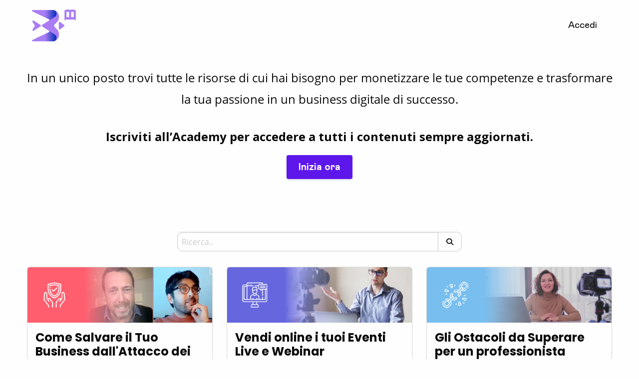

--- FILE ---
content_type: text/html; charset=utf-8
request_url: https://academy.businessincloud.co/products
body_size: 187231
content:

    <!DOCTYPE html>
    <html lang="it">
      <head>
        <title data-react-helmet="true">BusinessinClass</title>
        <meta charset="UTF-8">
        <meta name="viewport" content="width=device-width, initial-scale=1" />
        <meta data-react-helmet="true" name="description" content="L&#x27;Academy di BusinessinCloud"/><meta data-react-helmet="true" property="og:type" content="website"/><meta data-react-helmet="true" property="og:title" content="BusinessinClass"/><meta data-react-helmet="true" property="og:description" content="L&#x27;Academy di BusinessinCloud"/><meta data-react-helmet="true" property="og:image" content="https://d1n7pvm7k6elmp.cloudfront.net/uploads/academy/header_image/862/Frame_15338_-4-.png"/><meta data-react-helmet="true" property="og:site_name" content="BusinessinClass"/><meta data-react-helmet="true" property="og:url" content="https://academy.businessincloud.co/"/><meta data-react-helmet="true" name="twitter:card" content="summary_large_image"/><meta data-react-helmet="true" name="twitter:url" content="https://academy.businessincloud.co/"/>
        <link rel="stylesheet" href="https://cdnjs.cloudflare.com/ajax/libs/font-awesome/6.5.2/css/all.min.css" />
        <link href="https://fonts.googleapis.com/css?family=Arvo:400,700|Josefin+Sans:400,700|Lato:400,700|Libre+Baskerville|Merriweather:400,700|Montserrat:400,700|Open+Sans:400,700|Oswald:400,700|Poppins:300,700|Raleway:400,700|Roboto:400,700|Ubuntu:400,700|Alfa+Slab+One:400,700|Mulish:400,700|Quicksand:400,700|Dosis:400,700|Staatliches:400|Comfortaa:400,700|Pacifico:400|Shadows+Into+Light:400|Secular+One:400|Permanent+Marker:400|Abril+Fatface:400|Caveat:400,700|Archivo+Narrow:400,700|Amatic+SC:400,700|Righteous:400|Fredoka+One:400|Courgette:400|Old+Standard+TT:400,700|Prata:400|Lobster+Two:400,700|Sacramento:400|Concert+One:400|Josefin+Slab:400,700|Bangers:400|Handlee:400|Itim:400|Poiret+One:400|Khand:400,700|Lexend+Deca:400,700|Creepster:400|Source+Sans+Pro:400,700|Antonio:400,700|Titillium+Web:400,700|Bitter:400,700|The+Nautigal:400,700|Caudex:400,700|Tangerine:400,700|Roboto+Flex:400,700|Bebas+Neue:400|Jost:400,700|Caprasimo:400|Markazi+Text:400,700|Playfair+Display:400,700|Kalam:400,700&display=swap" rel="stylesheet">
        <link rel="stylesheet" href="https://cdnjs.cloudflare.com/ajax/libs/paymentfont/1.2.5/css/paymentfont.min.css" />
        <link rel="stylesheet" href="https://cdnjs.cloudflare.com/ajax/libs/froala-editor/3.2.3/css/froala_style.min.css" integrity="sha512-kT57V2YNsk8zk3d/q7/ZrI5TcozjP6pNVy/VVQsmn8ULmqlCJEva17H+Au0i2AQtShR9UH3Xn5XyxgsbXZ5o8A==" crossorigin="anonymous" />
        <link rel="stylesheet" type="text/css" href="/style.css">

        <link async rel="shortcut icon" type="image/png" sizes="16x16" href="https://d1n7pvm7k6elmp.cloudfront.net/uploads/academy/favicon/862/sixteen_Group_15338_-1-.png"/>
        <link async rel="shortcut icon" type="image/png" sizes="32x32" href="https://d1n7pvm7k6elmp.cloudfront.net/uploads/academy/favicon/862/thirtytwo_Group_15338_-1-.png"/>
        <link async rel="shortcut icon" type="image/png" sizes="96x96" href="https://d1n7pvm7k6elmp.cloudfront.net/uploads/academy/favicon/862/sixtyfour_Group_15338_-1-.png"/>
        <link async rel="shortcut icon" type="image/png" sizes="192x192" href="https://d1n7pvm7k6elmp.cloudfront.net/uploads/academy/favicon/862/onehundredninetytwo_Group_15338_-1-.png"/>

        <link data-react-helmet="true" rel="canonical" href="https://academy.businessincloud.co/"/>

        <script type="text/javascript" src="https://cdnjs.cloudflare.com/ajax/libs/jquery/3.3.1/jquery.min.js"></script>
        <script type="text/javascript" src="https://cdnjs.cloudflare.com/ajax/libs/bluebird/3.3.5/bluebird.min.js"></script>
        <script type="text/javascript" src="https://cdnjs.cloudflare.com/ajax/libs/foundation/6.8.1/js/foundation.min.js"></script>
        <script type="text/javascript" src="https://cdnjs.cloudflare.com/ajax/libs/slick-carousel/1.8.1/slick.min.js"></script>
        <script type="text/plain" data-category="analytics" src="https://cdnjs.cloudflare.com/ajax/libs/autotrack/2.4.1/autotrack.js"></script>
        <script type="text/javascript" src="https://cdn.jsdelivr.net/gh/orestbida/cookieconsent@3.1.0/dist/cookieconsent.umd.js"></script>
       
        <script id="window-state-to-remove">
          window.__ENCRYPTED_STATE__ = "U2FsdGVkX1+QQDJEs0DM/pIqTbXEu+X5REfEWH7ch5mwQn6acu2PlPxSvDkcK2ZlxXO19XUXm4n/ayyQ1qvB97E5dVFS5CR6tzJIar2GWSYSmh/pMk2j0c9fTRJjRmJhpRdG7K20jvsoO9zwV/5CcJs2qSZuwuxfmeOryUDr+kLhop4JN3DnysgzIyHbnxARGvpHR7Qi3PmhqeUubNxu1JnvhqfeGAmx6rc8lsEsQy0DDI0FDlwBfDyJOxgb0CQNmNHSlr9QKZiG/44zptDWu86S/ehE0acW19tUEV684+ilUb54GVGdVf7KQUFqoDh00MYuLF5ZczldG99seKamdEh8pDWAzhjs91kIdKAfBXZYpz0LtgYYEeUicc0DXzXCuXsKayWfBr4pY6pePnYmf54zk4xw1tlJp0yOVa5jqj457HqaQC/w8kpEjAt/[base64]/noJsGwt0CVBqFQJp2mBh9TN9wrHNZ08BbGrNhefRUfbnOyvR6npgIUQkIXIPAlqaQ6jwZOMakc84JDyZ39oWd34JWAc9KtgC52QCae84N+LzvobHJVaB0kYIUAd27WRwLggE+N1Q3DNI15PEiAbbIJ5CKdTn08Dpz06aX7RdY+vvX37Z6JMjv1j2ub+/BIm8J8Mr/vVTc1hHeJSKIjZrH8flSvtkcOSwo5E/ZVkNXL/hTNQSfJTDA1vvptSJRyy8xmei9I5QhJ7BKqmMuSRbCqWqVOXNLhpTkm3kHHVqzQTYB2Kb0DXPM56u6hkcw+Po1wMNdHBmpR4/BLUVzhYaBjGr0ByHhgwG64wDcT0K0HGD4+ClTw+b2YKKxACSp4iSfBeUXFtuGrnZ4uhId78xZ6YRwY0X7xf/Xz7AzCZyUCp4Q4xiASTdcsGBGO4ZVYeZy28fuqPZmavWGy2+NXCtjovOYq4GHp8SV+OpvwCg+RgWMeNOB9xwjuk4xV9ZfyhQRuEa3YvMDyjUp79Uqrz8iO8mwGyzT9/yFWawQFkqF2ft9Mjr+dVB9pR88gKMQi99e1YRGBy/I/[base64]/enQlKfQynCXtRwzo879z71XtqH+yoTjVNcxvhC08mK7VK/3ihTDTh4Mg3yX6bSPwMWu4TpDbhzJj9aPOibUtJ5wljkwpf19W/TlAgJYhKVkWtyn9CNMGlypnibCyl7ORFGIJ5kSVj8dY5nOmpH1mr+G/3Ccn60m4ppRiVvyXQRMG6fPdTzK5MID7T5sCuGeBPtrjTQvS/[base64]/5Xgk4BxYuo7Sz0rhUNGQPW0wXu5p0oUJtkbHLzgezwv3g7km+pLaoPB+xN9SEOL+7gwJQbzFx32V2cbcwsZIdBZAo4dtGRDcnfbPqW4Tc0R8CAQF6QgkIcr9i3C9/9LDQgVijcqvVq5D0r2I1/KTaDKYommcfpXYZjxq75KELjO82RuOjr7VVTwpPdskMN/jm4NgpfgdZ57Of10wl81e6BDCnncIZQet/8cKWBTHLdWjXJIFhwsF/f+dBcf40U2jJB3BBHiYgGtDAVR0X4Zxed/OrSX0S2RHFEWUcbMjl3SV6OhL7n/BMmXKd+gIvO5Owem69gV+/lqwsyEX5yyTZOzut8SG2apjY61v4sK/QRo7QxUKWdsKrRbF8MDk6qXjsG+IRlP9yyaf9CoGdEHOjuku906G/OK4EPM4nrzuaWNbAtMqtYog+1dDcvV+Zi/o5f4/SL6Jss5PZq4QraqvWt+P3basY6POM5PnGUHBp5ZRGVGr8FoLEN9dJOdo0EF3F9xiWxWvSQ4Fo6XRNjO+wx/G5jfyNwMtfOPfLnBSK3Md4HYeNwR0lOu9W5Wxw/eCd1gHoSiAEHia11bEIumeunDdkihI86jm0JrZ6CmYbBS+07CkYjwlxAO102Xa5vT3aL9eXqiO2pkXtvkge1jZK7Dghl8deVqtwsnnbq/lMrf0quMHSKRTPYh+pZv819BBQLyg0WB6FvEO40b7Zk8ezHeualPGOfhEC8oirp+OHZz615KHKG5AOIwYYs8srNOZklE7cv6ORaacnGmEUR64LRy0GxzsvpSIPzkwc/BsEN/TUrI6ta6tf6t375125OEub8JmBMn09VfKojjYUKWt6WefdvR4syqZCBzQCLI8FocukaoqqT/1uiknLn3+MHkVQ8nuwnCjl8h9AVVF+VhPpK/7BPpb3AVsLR58gbj+72vX367PytcojTv/[base64]/aw/aZGZxQ1k25X1RgRYj+NwTLKAUMhuf76jR2bPXc/aXzk/03BVCvN5JK12I++1aDZWUubW0O6YhGfMdOp+sAy1U9Bnb1qzHN0WCZaL9unH+vA/Iyq4+LgUbr7R556fkrqhFay64bjaR/0zx855zJY3PXjFK8B1HPEuzlxD4NgsOWePc+iIg10KfECUl+LNjXYS1iaL3I+bExWU1NRRyCdEDeRNvyIR9CZOOL9kw26nppOQUNQt2MUTDb04Wdg7Raovkx1EkDbKtg3umEQqrOUcR4yztRuplacEX8oe7uspJpz2htRPaIopxP6obmovs/M4D3ouYLr4+IvNrUD4u5WwMGch8zgCSVdIA9wHKw25H07hVJyTLWx7Z0rlIftLYhonM7FWjlIiT99KAEAES9r/23GLk8zqtxV7lUYCrtk1OSDZpsii1D7wvhWaLhaWv2USH4JePBoNGNkBcQOyNgQ/MW1bjlV+K4/5fdeYVXkYFU+Fd7XgZtRbeNN6sqx/lXSfytMSyZI+veFb88cE7MdWhmr2viojkmoFb3R7O6b3i6tfCiJQnpq4yTV5LQbBU1Ci0YJvPYDzUuwUlqUnGCKHrr+m7duY3qAHoGw1lpJ67wOHlxOjU5XdUGl4Epbn/AZeyKEUw88WwqbUmN/K2Tm5I9ZRtAfYlIVOOLsHYy7PWpOla4PLGQ0iXTK2zM9VXMEGtK1gR+2jtntIZoBKtleXDhJlpiLVBHQau6TcEbM2V94RV/dfejdCjoNE6WK5EDiasVzGRC5mkWyYva3eHqZ3mYmgrgsOZk+9rz/PNdR0oa2D0zeqFOEhZJcyNsnhPdIuUCWT5ZxAlfRYZaJ6hckt0QWbJj5/Vlz07Oypmcy8+haCXWJRUs6Ro0nHE19iCyCTGESH4d0QzDgICfhxMPPmTcW++qTbroO2oTpTsb/hmH0l8CD0wb2OAU+6KTg1zUO/rl212KnLmtwBFUt8OXSm8J6eC6/iZOMG8fGmyMe0yaIDDA/UIkDyeEWP02XTHbEAYghkRIpeMA96M0OvBdrcF9GkIV0PxSnq+dFJ9nrMuwpiSb81Y+0U8vxK/WojWyZO1CYWAVP3s98okojUe429x0tOZKjIOXhRQAxucR6YquIweWYHDT59i51tU4T5Ocl6EDOy/BkCHrE7PJhj9cdiAeKx+lRWbaD+ZGgi+hircYWVvduOnjnc5l2bfISm6/AWNIQTM0RidKTl1JWogXSrEhCEllnzxgUw9ayI59FbScxujCh+/xne9c4VVmEbNt8ANNLq6djiWBhCYH2Ts+AjNkK6q8eOh5TxJ5GyXGjZPNyVKRMGHVonDdTjZRkxMFKrry8H8s4I4xtJk3kGEhznVeywTRZbvjGcJg8s/ABESn411m8ctKCpeW+ZeJtyrY5KidKY1CvNHIueGfJ+N2+SRESW6P21ghyWVkhIcjzb73Uq2oVOMfk9OVG2yjJr5Z4IYssfeBIcx7oLicywTFijvTp+U0H0q2sKQ5Tzn/Z0fMi9rhjm2h/lUWjbNu+QkXXPts2/gVF5jTjhnCpjiLhTDSZr3+eNNkw7nDS7sW5jnELDfNieeDz6xsZwuOc2JXyt19RYPJpP5aer1grNEztf14TM3crHbLr9zSJQSZndIQzLOtP0wBGy1YxcxOvCTNtdm/4SxJYbiCoVC/bHZspn+6DmGPiGk4eeENTR0teneFCc0ePKF+lb0vgb2tonWpCWePF+4CgjpxslWGSkdNFOCWYDHGLH0cNp0dNDiKldSZc6sSP2j2YKeXLIwvo9ZvkeJV0S/DeghvyGqult/CmCQU7PbH8cfmtUmmu5xw9+QBV0LBQdchYn3Gs9iEZdcZvN1UJgi0uYYvoqWham0ZlfOF/ThxfxfiNH2m5lG1xN3a51wjE/Jp/5BZlErAwOKAYDEWxN5jE1StYuBozUu+3EZrbuDeba2hJms5jHZChT9LnBXioFCsKXsACW5rdBrWqGA7yD3Oc5KIS6E1dfmXIOb+Dzstb8PD97ooDp/KkMscmNit79rE0//51H0sZ4Mi3TUt59x/zGchmyrkMo+VhVsvZHvlm6L5W9ZzF7bCt2ZG6ecRHVlH0V5YbWuBKX8GbYSMNu/J87X9lTMcYHc17O3w6CF/drzqjci5d1BJcwmrMQCJ7K7QYtZrK7VsrSpcJz1O/AjzPGQMIfGxwuDxa/W+CH8GIjLHPuHi+yiLfTW6dFG6vjIWcjaL/BqCO+zMXiq7VT+Xbccyp0sLGFfK0qONFfNdGK5aEV9ZoZgu85xpgDAMKWBzCB7FjQJ52w34g1wRbJp2Q8zq24+MxN3ZsiSj2Y1G/[base64]/T5e3nnFoRLIz6cuUL0pD3dtTdWh1HR1h5sZJz+8fKNPr4Un2wtCu0jFbtY0Dz4PG8g46x/v4b+o+tHDAGOQwzEn39NplT6mKEvX8pglGWAeLldr2YwmaGG01lNSVVpLy5KHOrjBySlG+g52I+CBy4R6SIaEsIwANMN2O73Odva1hFSNDlsWSaHKTEJm95OH7v5Oup+YEy4rEX0tEHFeGfXTKZ3yMR87N7Yuqap/uKu1pjmIj2oQxf+WAjjg2qIRs2YsqqUoevUR4PpbeD11wLwQyX8tUmRaBD0OtPUzCfVwg9PGml568SDhASyIk+jRUWQxPc3HS+uACkOYVfvAQFugwL4CodZmtXboDuk5nq0PIkZPo0RO8aSCZwwpXgKrFtYVR3WRRMXCZKU0HD25mXKU4mPqv5EKf4n7xF/wu3s2FXfhGnlw/ay4OiOycGVNc2ms+AULRLMaEzsKHjjm0aCX5FwwTGM3IvW6MCePOYek6ERc0L8zci9NxIUSITGnQXhdPWrDgXxevrGzDf/F+Dq98wiUdg6hsMzm7BPUI7rBbc7UxABrOP3U8eZQJzAJqh8Hb+LDFusqRfMdGhHN8YG4rBYJYMDm9uYghAZeq8wVSMm1YbW6EgWR/AO8sH2WnWFZgb4KShxfVMNKE8b+xMbZMQ9D0/OS1e6D7Ozo9JuDPKJLUUE/LJbQj5v5uLVjwhfZT/jtm2BCBoUDG8toCipjZCoC1jhdo/gi/Cod7ofUPFOH7tdGedKiJzVDUFYe5PDnFfzrxqxbnHkT+/rDFZf100I4rBHCI1YYTGwrSDqWFvmojMZDpBYXIFMvS1E/i1jmrrqBzZUhx7cBCktiXOKx2unnIwTyWaVFiUIk3A/3WcDvfN0IB4iGBe/[base64]/[base64]/j4/TGzlYoNdZCDPm7Ec0UwK72LWgrwucv4fUSP93x7OOe/AF+Z5+EpOvlIs+F64IIZjquwTzs6Je4EWDHLHDL4DyEL8QyPwKFrIOYn+wtIg1abnhWSoSYL+5v3OTEfibynz3ygujh9NSuBtWLafPwE8vkUzeCkES8I/aJkunvtx9dzPxXYqderotoxvkC7nOTncWFZfvVBE3Z44oRoM5c/Y4vPAk1Ky5s+nNSYQNbxcg3uTuHUOdoT718aVb48ZF+Sui9HVDCq7V/ZPDpnUf/pdvG33Rojc44eC9ZrTTwsQY6Tsfm4lRh00uQqnfCGB/RbqfNtikkm9e7Acf/YwRH8u2w4zwv5ww2DA8qriqTQbTftCVoE8/tr3YaD3RXLUlwV2Ka4CQ61bBi0/XDsvHNu0Hx9/UTfSQqCksJuM0ItjU7q6ngWOxSdkzMZ8xYSs3bzgK61+HyKVKImIW0KbA8SEmaAVhNOiEGss+G5LDy48hoB9/QO8LK1DtBwjie9xBSYy+1lkDyPXyYZRliPy66d2rZb+v43DxP6+hQZvi3DuLOKMNGEJpDv6WQ/xATtluQzFVneQlSQcNQk0RYA5stI0ElYg+pggD8RcgNDKVUhmUqbrjc37Rz5WaN8uWxjuCM6+oi1M2lkTcW97qDbrmT40lgIVh4+05P8b/K+90uazddlxMeHrnvB2WvjxM7rM3R2h5IlmX/mADccMLz8W1Ab0Cg+tV/PPoer4ueYvK0kzAGhBIaiWr/S7HZ64bQKjOxyqyk8CtHyE9n56gJszf5G2oRSmB4ZN+ye70nIMoktBTEi1QKVN2JdDl+Dgrd5MYBA8X1459aKJuIXh9c3qtGBUmHbJUStsOEtxBluevtqAFQjNud/dOektRLIMWNsQdZBkZK0jCyV6cQVtAqtEY/9fnQV2bmdH3Tk8IRABMI6uQ8NdgNGTgl/HYLSd3OucEj28ojvcp7LVg9YdCeGo7MoU5jx6y6jD6Aybp+xKMgZ7bCMTm/ZVWtX9e6bLz3cfNTNJQ2ahG7eaY3BfugeKiJfNk0TiTn3+K8t1x/V457nIMm/kMizVkivR44qFB5B5iMEZA6ZbbZlQzUphapT5nNjpeudPvrMc9Awb5SECEQS9ZCn89OIpqFt/Fp7posiEn9l14VXdr1cTGEaleSsEOg5dwO6fclz42VoAhhy8XdNzehPEzvQX5Gimn+VSqAmd6gwuxHK4ZHlYX3jqM/Iu2t+2TGsKENJ2o2xNWzicJOTMdnP3ejZyzsBu2jxivZbWE3IZRY/ztcovFvRC12+mpT1Cg25Dx6CHu6UgPnOuocamrWRli/ylGAb9Us1cAGdbBmOEvbzvIIEVt3ZJQk2uF7GAKtDkWkfIs02abKRpZ5If2uFUu5tGNenyx/zc+IcbN5iM9NUmJRs5Xd819weKj1osAZkri2DTi5HGTQmltNDxuVQOR9WtaAzXxgqcgxYLkIjr376Tgaw0oF3Dmd5zlwHScQQlIH6ZkHAIUxmHl2O6r6sJ7UuMM7YMmQSc1bgarfgkSChLOSlpcgkAOlp10wDGm6Lw8EtOTEY6xOsyHgjWGOMaY11vgf9028Ay3B/w0JG1ZO26CDvHf7ycDp6xVhmsbvKKEjAR3FI+2F5oto3TxyEkdaqIkQtwdl8WOPw1m7inv3vko0HN07leFFKlIyHsHiXdI3xD9G4M19yooJgoXl4dpSoHqez45sxyQ4vEu+t8KvcLL4Op2FAKNTqX77lSYIJnz9bWL8DPhFpMsm/JmtOxCf7dNvXDiIKwSkMdA8P5dMFHc5DhAo5IFOmr5qSxdBX+V6qcPXul2kRtoHT3xa//eRHDBKsomjf2Qvj+mTfLNKPrMvOusUJ3Sh41kj7Q4GQtB+dXwt4VessegT5BTAB8etGC8eiHUtssznQMtKqyJzPFyE+8DiY6g8vL/leKZcLJPk979wI48aT0MlPZQlLkeQYKJg+KkK7vmuTMOX+SkZQXjLaSp/88VEXY3KoBPdsoQa6Azy8OBT7wcMGpHG1PNUN+Pcf8c1RSvqFOr+VzmI6lQfb3sE42GCEkV4SXXeaiIMB70qkJLedp73N5kb/Ujsp/EeJc2hOcGaP2W0NFkV7qHsw5WQmr1p5CM493oHxMNklsA8YnYFQqwqeW235JD6BvfbPfMmpsM9jvjFl/AfG36X7IYPoDAKQwPMSn1oN+LYnVCa+xEuxKzSUYkCQ9XZqLQyjh94+6yyMeOmaX9mO0xrqMevhdBEPvxg5I1QWWxccVckzEaqnZ2gVa+78B9mA7iZVxujg2LS9ykSPxPyHRYdCUvPfMYhJ5s+q3WFfa7TIdr5CPkuvbN+SKA/Q1qhRu8N1fzJEgIl9pGUXeY/kyZXyrCAyfg6um/Ga2GJXJnGzHfMQQO9I3kMdmVJEF9gzH5ApkftlC7X7pFdDFHBdBvwhUAwMEhVPyxh6ImMUxB6JiJlRv2VyFWd1u3ON1jBGA9QDODBMo1reRRvE2NN3U2MZ6mB2lsvqHcvW1ozvTVOWnmeIOFyRJRue9E52RSI3rKnH6ODgyWpCco6y/icl/S3R04sgcQfxFrDb/6glAJPuXe1V0f8oxcopQsTn/kpgKXym1dxLHf7f7oT4mcHU3c5oEp4RDseotX2Y8LRnZQ0tIXt7t/Ngto9eETTCNNcezoG+AtwjQNTj2iVC+Cx/llE0TagGoQrj3to2dvoUZYplkpa1hcL3DDlZY/5OD5o24Uh2QliJbe1hkpnH0ccxiInmz4T8BspW+4wOw+l7WTNVrrZOPyJcdmA9ZXWozkiv2xpOE0m1seasUjf2j8eoPusKfjOQ3TOuewI1P02p6F7p/[base64]/z573SAtWwHVTBVLnwPnyODkXDVUiLsWsTzH6ex7OQRBq/Z0u8o5PsiaSDpGvYOcFQ5eBNz/zMW4soMGWZbCSXRqUywTfX6oBui7aDHTcR/Ua96SbAcTlCitOEC0S9DOOALRanPAi/VoIkMAgy0WVdLk3VJQrY5o1bC/zLuRJIiA36NRkLHhymulnyW29QuTUzQgd1lHUeHtmQ/jKr2eOMFeIi9l/wdGqyOA2UvfdM1bQdMnww2pvaxm7AvwtDz/KC/eV6gbD/leMzfhFSm9bgUInRbpoPqSFYYZH76AqEQuJjdvM6kzPPa0wcL68oEaIpirZTsfM4K+fhBMnTSObBgLqrlc26F0XxPWS3mHgV5Xyw4KSu3yGNP8QZz7+Y8f+3s1UOlZ9k4z+4wo/COdZwZC0pILhBY/YIO1GcTpvxLYic/JnDWHQ0/YAT+/aGWdByBsGwNbc9q8oK+2wuGexW/5VDwZCHwNQV3cddWN33XHHy04dGkTm0TLx6PaPX9VeiyzXvFr5vUF6aOBw8w0/ZOzmXl+E94U/EYIFqDtWDLJHcdQRM7uJXD81+cKrAd/qq/4QMiM0UnmxBxbInBuwuzXZy5GnXoVsc40lwxlkxZ6jRMFxH1io5VsWPeY4ENPAkd4tTvXUF79T8UrOQv3xc16nFDZ4AFR/6sHt8PApM4X0ixmsLgdc079aY+8/iC8523ERIu8T3rFSAlPOSoMrQM9Akl0MqlGmW3+uop7A6C8U/PcECjTZrWNSOys6FC815QypltGLrSvwckr789kYTpiD0LVuWN6Yxl3OypmcWoEU8+nz0CtoXPXEUXp1CYSQBvecyF38A3FH8OO3ECrThVsqZ3esCxog866xKboK8zDMdzbYUjQkMANTR6KWIb0fbDXgWYN1LnVY3UjRxPR9BG2sTp6gTJnZ8oOM7lqRNwxu/ggtAtAHU82+XnI3ablu7QfZqzdHkfLnJpqkFP3p3nPhHPW4bixxLcXk75Dx7B2avDMaEbXhE+f2rlejFU+6ayI5URI9+yA2b8Nm8pbCTx6zsUo0tpgGI0XkuAHIzlcFdYyGhDVT95fRcqhs8XpfqkxzcIHff9pWy8eWRc+/UumS/6hwoXslWH38b9CqROVOLNCzaKdp9T52lVaPk/MQOD9KRu49ml9bCjxtHwuSB2aq4br8W9O9xc2RCSZIfEuA+wihl7UNKQh0arF/NdkOJAJ1tEXAoI5wTqwUhyVjTB6qoa6OT/6SojuyFCixvQiUZGV0j7sjYtqmSi6qa0FJNoOw4fiEEHl/6LOGCetQfX2ZdpAZRMp9CIHx/PpVUOIzyizIAATCH+X/dgU9Kx60c3s5j/DywlXH+bC7VFgpnZFNsRvXsd8mZOCbCn5PfK7ucgl55nfFiaFScpvNdcy3uDKholDLL035Pph57vNNGVyHzrRgaGiLsI8EEDwtcK3xftQACPKD7Qkfq8wLjA8N+iQPYvEoZy8TTnxeZ5poo8UL7VoaBtH5En6pl8NJDT2ywjpwqntbWV3cuYpuOC6nU+g/NE4sEwkrfUmAYhrv7Elpt+t+TNgEf85CnOIage3kNJEDD2ivponPaLCAPZF9m/jrNfRLMc9AbNoyvzvuk0F7pyHGrr8He5hVyi2VH13++lV9z/+MC1POHXkuQJEiKSBMB1zdAwLlhFG9n+gXyBD7obM2eX83k8NkUkySHC9Xc7aKhgsEAcS5mbinGYyof6+TL6E/5zMoj0vPQQ8K6Ct8IQr1abvCPHlJsy5SuuAKp30Ckg6WPyHH3eFur7tQS4l362E+A6EeNsLNjupsWeEif909n76iZp/o7M/jozahGFQlrn31g6omvIVg0m7oKDeeMa35X+lnCzabaf+qp3H7tzAyuQJyqs7YhYsfKPdpgkpc+Zy+Z6OPvZiaA+J8xX/E8Z72G70Jd2gK8cA4Yx44fSugOAMoqEHyzwOfWZA6rRb8QDkzIW5zq4Oe+otZs4RSOXeIjI5O8Mo/I4cTi9eChwNDzDyUNl1CKbVsQl5YUgD0owHeHgmxF70cxBAljURAJZ1WgOVVpdmP/kknk3PjD87hFfnmtKkjL9QcCjj5j7ZAJ7XaemkDNpQiLzX8qJYnIz+Pj0Sih60pJ6gcHAoWK3k6aGM4dDWN81MSt+lPgWPyDvmcwWHCi6fGEsaHs7m8nFb14q4cRILRmJygpMenoBM9p6SNRXtxNf6Mi8n3bAv+dJMTX3NTWBjFmc8k9o3Cc/JKcKwK8f6FVGnjH8Fxag1d1gsdoy1IFxd1NG431b2cSQpVwWXjO+R/YMvnOLtiWTkD6vtO6NEqb1gSktnhVn7pk/6FRo5MhtuYGbwd//TtKNZFVk2SHZfYIhTNtsdzRoUc5a1oOCe011e9/OTMT192WOoJZEG+XOIdV0IpS9uyRCtC5UUMUPnVH7KDGvTN9yx9DemUIPlNv2s2En9QHR4sUVWKT/LAJ+sDXUQaDM/BAOnM46jXL0z757n2gbjM+2aX+9wCX0JIjkfpo5dm9KHaT/POcRwJulheS5xxpLp8mMiOxdGxNA1Krnqpn0EADh+Y0vl283qX/WafGGmUp/99n2AXv95f7fBf7zqXihAmjW25DsgwL5ZAfoH3eUBsbpE5IQ3gx61zIQud8rtT5azN5KtHx5xbAWxxbFkRmIi6Wf7Qn1tQyUdKbuyGnOkFDPva8lLSV7MG+xw43J3NL4GmvcXd2Q+B2n1ezg0tWed/GieS9hJrvX/QjV8b9fIB/EJktYRfZAbClBpSHcgE3Qw4M9JOE1WzRdmp8+3DwCH8T2toWnBvm1mqmO3Oq/3ASU4VVTE58CUmO4h8Ap/caSLVvasv+v7HGmMw6f0k3kydSDz9N1ZnKoHKMuOD1igIL7GKFtK70C0UAnXdRCbnuCCUSP4Gux8/flXAqWxWNJClg6UNkjfdJ7CmHQ1r2UDMBpLnm6Ex4nw0Zn6ZLu1limVT6VwZTS6TmhSVfduGUFeSaeAeJfKcshD35jwdODTEfLh/c6Qq2OHWrNTVrcFSJZMOugLdc2N8rsRiUjrSs8EU+wRrYC6UnbWHo1KgBct6Qe6EMek/ywm01kjbx7xshtEVMCR0DyYzxQD6lN7HGf1PcjLTahx5eiDRC7wrL11mq6BNX7cFX06cvynPgz8lsuht6x8qRuT/6YQEVCxlqojVRNGqVM3b5/Kzy9j5csrjKDRM81o/NHp0+C/7GIVEpHiqowoxKYqUfg4AQcHx/HxlRXTiNVGKsBqzJACGzls6xjHpmrKWz1LAlZCaY7MPLUuo9k/J/I17mjuPzSoEwFBUxr/cJK1v5dHNmSc9ZmzZnQIWjOfMYM40HC/aeRaemPQAwY/KOSrR+ZzmD7GNjAojL9Z0kklZywjvjFyU+RQSdVZJRc5LzOJt77+qmagXAfviW/1W83cryyduyGTM1J2JMXIf4j30Z3SR4lIOqAYl9BbIYauUWvBsyxoSzem7stBe6ZMIGp/oQPvmYL8H0skb8Tla+o5q6oB7PLZ8nUeWaLMxPh2piqFzlLmH/KZSfTEtUggI0ajrBaFIUDVy+u8RwovfUt58f0xXvQqVKg7ZBgqEBjLdOlHT7h+SmLvvntdYxFmNzfiY7o1JPGK/2GA4MKaV4HpfsCaeX7PrKtfW5045l3VJc4klgqN9zMPSkg1ERzN6m20HZFlsUckea8Bg8QW6xrGbVgFC0/pLky4GAbDegLokViVHyucnBzkbTFIRh3o4SU72KthTJYOnBNY1ent7iRWYpGoOEDb3RU6n9Ver/Pj3Gd6K/[base64]/[base64]/TGmZJ3ej6ZS4JL8qpQ6kPm77/[base64]/Y4v9eqx5E87WtCxfKKk9n+pNmdwgoYn03apLv7H5gUY+5lLzdOwGn9VBjv36KRMOCeuyN0wk/0smzfWVEKkcs5gBfm2ukjTn7stF2m3PUDRYSQGGpVw9rr9gGoSaOFqxVO+KtnAdc1AppBa7JvxOROIWahmAMjf/kyBq1l8CTfSn5KtrEr+lgPbR3u4iGDXTx7M3884kDvIwid32WZCmxc6TThJL1wm0O3q1lD2z8zWl/qSu7hjL0diuDEdwIu37ZM32V6//4ynZh3gkxpay8EnP9AFB3ZQBjS1F6yYZpzgS50TVeegRVHNaITS+OL7G6kGqc+4mw2ICROyEQzAoqQjloX3bam6hnl4+0lZvDcSROWoQOAZefpvjAEUY4/RwNcnMwDs5B0S9kDTYQBRgH6yyrCdzagdzZVu/s2rWSqzFnh7K6qARL8uympO6WAV4DrqngWPximMilq5+/4mG434BxW2GWL+HK0GJLE2qdbvUte7+gNVyl5onlX9yT2B58UEqmuy/LORyhyKF/hbDlUBLL0/btygUqLeCvJXoEmsw5NnOLrvOOgWgM2XuKk8FCM2PY5xUPJJA1oMjBodDx3K+k9vmpZVpAKILO0MMsBJde3e4klLVimYvXYg0TajviXJYm6grD1azw14Yc4RhtjDfYbqsk+hum2mzNovSK/dpt462J9AdkNY6A3y4mX3xQZfK5g6FKzUwdSU1flv4dru7H68KyA/mPdGJ9+UmUh3jXRfQU4138EX48/0xnnfoZWX9tXk0VCSnnV5GMGo3/Dre/iXK9wwpv+Jv+d/YDK/SI1yGuQ4saixk5ZrarOXACvay/rziVxcUS4C94D+J7sWWD7k6gXLIkmESmeLrfTkcMOf0kaPjEahvITpD6U7Qp2WJIsC/B9aNOPaINLO32eNlZPnS0HKcGQN93jLOharKRR3z1eqHVdeH2ktML4bQrMPEcGZ8FnxdjFn0pC+8Kg8N11r5EdOiROP6/[base64]/65KhWaMwCXdTzcopx/9GokJFR9NBc6GcUHgbnaFaczr/dagqPerMfZA+bU+uJeKRksNeJCsdxS0bJuXI5TgYuBpR7VphhAHhMVG+wi7eMHOlqXHNe6vdWQmzKlj72DMAOpgfIwIv80hwjGjL5fyIWizCzAglWSwA5G0fPf7nDaCX0eRTEuwAtiFzEM/R/gusaEygWV4XmLRy8ZhLkhD8+12DHuU9czwWh+jtBcJ3b+CG7UiznvVaqJhY1xPUxosIAKAtbAKWTM8bf3z8VacRGVCgQCcejYP2ew5tuHqGk7rbm8dqdshbSafOhq4cx37T67YXOT692djTZXTD3dTv7DbgpOMAhVt0jeNmjxrUXCNEQtv/Tk28r7+l6dGAUZk0jfLs30tuOdywy96BrMzXUJWjpii9kbTK4gCzd0gPJeBp/Q5hPhC0ZypVhI4TD2WC53pRsHBW8aDxKBRgl0L0/IJUwY9yQcXUr4KVH/kJNS17T+Yr5gu9gBIKXtR6EIATX2i8It1Q9a4m/ahbC5kYS9lOPjglIZ7YxzMM5Lq3jVr/mucYWLmy8Ai4zbp+NLxa3biVTpRnwjyV7IWQblkzWGYgsTQoSIhgACiPnYtorgCKh9cUoWrqTN/5qfBGcZl5Y/SPjYrOYMoiwJeXSLAq423ZZIy6JV2zWqbJ5udqIt5+6JSRRCmrEThk9RF+jomvyaGhU03LX/TlE+P/bCr+Sp4Fn98xc3NVgOgTPzOS3Hv73FPRac+5sRbMRZH11AtVD16rISCEYQFGVwG3oHRcG6W7S6oxw71mdwF4IMxar8k111W+94wIzDWA3Yr7fi1yzSm+qTI9NtbtdcE0et4JfdV06ulEYthx6tqbyfunxw/sDFr7iUmvE6CEI8G17vKLDc6cWJn5G2eO2ZuHlYeLb+5qdMmYl0ib0VmPOzJsH3SLEC2jQtPe/[base64]/Kcx3aOaSauUqiJ6OSrOd/7gC1hfWolztJJezyWFH/vcF4mRFR2rqCLVg8WLhPgKRwQ1QP7sRT8VNSHZCppeI/QL5Peqn8Y39YIuhTf9eNvQs/DT8t7AwuNI6hoExr55FDUdKsu4BeT5MIuJCix306dNlPUQ3v+PPQfxv3jy2KBgmXs64pB5HCQ0gHlqpcVsstFbCbCPwf1Zs8l84oVMy3emTI78g7iN3kB0UM4p0ujzbx7edZuQ6UNxXP5iSXW3hs5Oqt38WEmrwIEwxaB+06IJjxGYiGgIM0Zg2zahPz0OT3n/8nE8tWJlQC/RrJ9XU0J1hNDU5aCLqh4/O3UXs5D9fD54bsbteGXa+yVagcDzyC2rqT3/9nOSKZJAEF1YxwtforGn6H4lLVA8mO03zle3+TFZspBIm2sih9veU0COhCLMeAug6ke4f3DwKkHfFp7U6/U7YRfMG2/Sf37YZ234Jv82l0sCe81i+xIozWB9ejthpIdBz+q+3rps1RNW0NZ495j5xO4U9i9lEgtCWW0O2pwOfG01H5jlwxyXTUaI3FPqRdm/sfly020gP/5kBBqVwjXnNRVPfXzREcz9wo3eNV5yTH5P61SS2aHDPFgSeUkxpeKCVISMocMsgvmBopWk9qQNXyIDmeqkZJUwWD8+mriUxMXChdarbWyp8/JiC44s6ZCwYFb5RB5I/gyxh0QqF2WZ7/xvWRrEPi+4d1sHohaj4gxm5GOzoLBhAQ0Eqr05tGzTx+gC4Rmc5BaOLQnwFIxiS2urniReG8hCYPphxbEtiLF2uFZVdDrYYWYfLfkFOd+SsNtlxbwcG7UUz+xNnngCY5uF8d/V9xKLSz+6jdDLPD2qL5A1zSDER/akiywnx+6NUBFB6e1fsZ2/B9qXADpM3I7usYQmCVHjsjPfxMOIpTa7X1rBom2MN9ZigQoDG4Y4zLTUTwpmTdSHgrn9o7ma3igI1brwsNSUQwKxC/g4dOmIbUNiN6u25N114p+gGVf2KjRVCkqLvqNDvW5D2S+gm/ydraNN475tgmDOphcsoUDXTMfB5JTgU97rCB97SzSABOOASkxoYphJShXPv0o766qshzFuR6gJfO0INg5ugzRREe+Ewk+8ro8V6K4kV1W/UmpWzhCtoKVf0CCL+KTjSy73Xp3yf/[base64]/YMsu3a/UI6XkoDToyjw8A4bVVXuAnXAaZP8b2DXwPcW6oV8sOqSRLdhkcm13Uh5nvDdeWZvUv1u883sFFg1ld9zbV05kpEBUwVnUVLbKMh9fdxAwOdDgv5Lijjn2VygjB7mje6DVT3yC2oX3sltI6nkMFU/fqYHSgNBBLrt+TqraGRkSK6klemLg+UftcsDT2wNvYdXn3R+VRTIWKPOwj0Hj3XS9EyCGqoIvXa2xFjk88CDVSwwVgzwKwV776bi7IRf8TMxgU7Vy+YSUlmh7c8SX1vCXvblS8IzacBpEyP38SDaHFRgwf/KwSItNyLvAHgllhgc7XrL3PrDISDXpQe5kQtR/ftPDg/zn+3xm5zkOce5jGdZ1OJlopsHD3G39vUuUEyzWEuqni5OlIwdYtGSoHHNvZnW5q7FArNejwvqUFtphy4hoGOqDPrk6p+8xBB+vs5FEq6T/3No6gaT0O0nj9PV7VJAHnu9YQTMZgmDKtgw6jI5ZFzcr73VDSELh/vMJoipESq3NXqvUbaB9bwiV6+gZ08i7KNqug7TvQGcyGlZT5NETL2TiIOXLB0uLNPscsQ65evAl9PgkO7qvLkVabpNvPgH+KhQUFHweNIPexeWREKcYw7vZR96u/DVDujECjLYtncDMIYCQpVmEejpf2EBUz5qCpJ1LlcmxsyD8UrL2cS9KA4HQ/[base64]//wFOSba+Qcnefzb7g7fEr+uOJLzls0iSrHAHCsPKPO5i4r12/aMYCrDCYDKDBs9SuPvVMzUm3DMC9nrLZL0xkbSXIusAOFWMzs3uPBNS+43wNl3ZYt2JLMg7ogNR33Ug7Mvo2PzqbqbVk+hi0o2MircvsUW8lqw5649o8T9j4huPrngBgingJ766CelQPugC7949XGYEKn/ulMQH3xVSGLRRUgmg38cuc9aSrss2Pk/oB9ctCXdrM74Gbn2bL2u70gelR/pGCnL6Quiw47tO+ZbCQOOLUtsGs8xh7qAwyUE5J0+VapRRWzBR8IfY3EjtL1U8ynBx+3QsfWAjM0hkcZU1zP0BeS8iYQICp2BKI4eNkOG/4sh10T9+C8NWDrvuDA245wipbXJkN7NfV5FwQON5Peg5Oeuu3q+ziwqDeFvHBXMJ557+MTj5enLj2KmrcfWqOExyd7+f+LP14wFBkFTyLEtKt3rL/f4iM8HZZy5+IsZxgxv14NkTbhnBjTMLuDXQV6ToC+ozSL2nHVk0aFvzqgjjpoEQZplUsGK0swNkr8FpqkmhDJlNYNsolXpi4zwJajq0u9RcwnBxQN8+TWKR4mw2fci/yysQetHFGs4fztXgB7uOy5vuH/[base64]//zuAEpLMyfX2pq81EXruJ3IIF5f5OxA+Bv8lGTJ4W3EEEVusEEjrgHJgjw2D1Sg+EXyPdXq1+80Rs3Bc4ahGNFqnCfKCgxknpVLr4b1+gRZdKY28vpHzRbfFXZ4yMNs1AiiFy3wFw8rgGNwATKCpfI/LR54b0T4b9h+FqXkBDiYs3Pl/Hxie75aoA0EhxMau7VptXsw/+pSrI+Zxi1IGGGho/B098r9435dOCKgnHqnAjacE+r3dGHFhRf3lezFQ5KDN/zqq1dd3GcYzQireKRVUN+PHGjke61pleE+ylyZyn05hSYNVLBlLHQLY+vFb4R442DNgE35VW5hEMTCWc/jZYzuS6mKMj3hb/Rxmmcxi//WiQr2ysnfpJOrD/CqrJcfK9lF0drDTPr+I+g2xsxX5hpw3TdnhyX2qsnyfdEHtfznc7ZU8yivs2u38hmUhujQtTv/lxkZ6DvtVnlIN8lPREtcpBzabQfl2QyQm3zxdH9+Z1hIkRo9qGa2p4YclJ+ipj5iai2HmctwSjFFpU+/[base64]/d811EZp2ip3pniom0ypFbq5I8eFyNRVbmpEOW2nACsashA4UN4Z93WrS/v53giMtkTVcTtox1RzdynPdaBSfDPewu3k+OLSJv7hd3MMJsLzlSArUqr1OBV/zxyiV+CA3wDuQNbnSfrVmtWp3WtKrpepECKsbm2i0FWYpX+M5jG+B9WXmcQ02k5EG5ZtBLD5o64F+Q7Im8tHRxIT2mPWCp7OUmxwhoUjKe6cSy/[base64]/jgFQIkDwLek+omwbV9RqER0SmlgBu5raWIG8T2TJAqsn0g6YPnrp5Q8Gj6YOrK7JCkDJOtAJncIby7APHWvHiDZ0TELEkQjXj3JzfhDi/DIXgOo/mZ9hkgqsFKwFVlGBIfLvJjPIWqKgUmWaSGCut6qmb0e0eGtwN1vn9n6SqhOK0d/5/Zpo9iamgKn2RaPewYTi33vxrffqaDd42P5/fi2P8b5llvzRdEJpDk70XYzKdhbUUu5q3KfTKlo9l5Q8eIK2dxMr9ijpbeeEtcWDAPkCgC+ievNuLKNMrcHtV9UZk5vPuDdXdOu4lARmTLGLLd3o2psNGdouAkBvPR9OkjNnOXDeiMfxw+MsvJqfxKtas/p0Y0/yUeBLOJs5C73SXf/wjMNOaHZktzU1ejyyUz6htv+2kF6hrOP5SrW0I2Ff+Xgy0CkajbAWVU3CM5fLn1sHHvGW6scnyF6PBQ8AB+fdRArRwoIz3ExZ5a3HijcCes4zE0xWzbqXqFbT/QPZM6EUdyzmWyMNpw5fcfswBy2OlVM/2pLENv7TStw/3AI9VgQfcQxXRthuh1TFRF+1QbMYTWMnHitW5MnI2aTy318fmw0yfOyz0HLOO4f8Qkoi0bvJOh9Mblo5wEfnI5YjwR5nHkUxnKRjelOt/Hr+OZcO+q7N+ingDvhsMeswgzQ1o0UM0bhf9BwB1DizYGCTk9okQsGcg6YuIgpBhBKJxH+9Ag/xrS6ouUfoz0coxz9Y44O+DbDva3JLTM7ltB0DGXFeerjDlHta7OITH/lDbSLCGwpUZyi3hhEqczWZuHooVNYY3rguYk6lT28DWiYGTP8u80pATgJYNEr133edSVG5nfuv4m1B1k58w3marZ7hwHFbGH0ydJjBuYonNAWh2OHnezE+/PiZdwiJOrtSHExKii8zChRRYfU5ZXF7uMzOa7gUmeP5ySiTsdo1p3Suzvhyqj0WaVKQS59LR27S0MkbE/1AlHz0dL1Xga9Yk5tL1yYCYoIZpPBypA1mFfKY5Fg7XOyuWP6hI3uZrKvTERzPxRL8t9P+9G3KDea0T2RSCjUqyO9KJO7IkZXKhiPa8GXEq24K7WCG0OtsrWwSSstaM6ncYHh5ef0trzsQWb1z9OSGHLv+brgWBB5UAgAYFoJ/RsxsX9ndJ/Wqc/eJDG8QmtXKHf2j0keWQXGkNUFEVQtwRicUDzXXYmYh4RAN0zuPxh16W9NYDK79R9IWJfdCMyG1KiURF5PcVwKyL9oHoFWkfCSxxDIEdAfA84TiIi+pQn0eYKyZOuq9OSW68r3LFPW7U+yYXHPyMQ9JOerE/F6qYabzxSh73bJrDoQtsuZAi+lVXmwZtLkaZbNX3JNqfdbmXYQDuYNFpOnxP0FQFBJzy+FWjNhHtcFuLFwLVeW11MY+krDrlvA1FDsRADVDVBobPKwmeCY7/c1QbEJaALCOS2vStohqVX23Zga3Q0ALNG0JnjR+Vmp+7eV973wkx4TzgNYGuNUGPv1r3Aa+vyclDGk5GTWOa+ecH9GckPKvXeuEZSCYQKe/OHO/JeRr+gaG5TJ2x7GTnK/[base64]/fNGW7jc1Vpk1acOs/6DEQdcNocnQX7zcSM83bz5nH8iXpdxvZo1cFdZLgOXcMVeg8jPb6SlMOuqXbrQ0eq6e8fT/yzoK3QQlohXbb6nRJ+obBoTUZ0poZ21JS9T7qJrmOvu+s25ik0yAWyBEXhEqEun2fkaB5s3M1GW+zNYGFiJpLeGbslaAqlGA1seetcJ+JRIgHZrKXf3EjMb+rLlHlzTL2kXHXfUo33mKcJO9hKgOQ6GyDYVNSgnM5+YCk94nv5jET85/Y8BGBTqaEu1iaIsEEiE6THl1cDhQEzP1Z6TfLI635TIApgYWLLZY1TtcUkYC5bcEFmotRzA6jO/P8/goWu0kfJ4Bw3hIgWMSPu7Szvhahgc9x+kMeBr2SNsEgNTiK/Q+VG925Z31nCRNDgTSdkT6aXQSxEafzfJ8u9wc2afnvbzzI9RyqgICD4pPvOPLJSWIqOldgiPgC59aUbGn58zpZSKvJtRoOw/HLem0eosr6BbIAHq6iM5vD3bVZQHsF/XDaVbVdhVGF0rrll4oy+kbsKDrvx1cmrdvOzVBqgvOkUvqcXVx3edFfp9SNcmE20wEu4LHEdXu/aQQ42LEim04eBkT5FpQeI/y/nzCmGLVX8LLZNuzwCPEi+PWNzeeEQ5hF4yrjdADGGE35SeofLM22RPAK48BtBBq01LFlKfEQ5/sqHLk2gO7ZRl5GWVzCKKOTIqt8UZWfNGPGrntplhk422Mf0zmKfrTTX/ynahFLD+89Cdm3t3X9Gpt7nJLUc6XVuNorDOK8pIzeHF5vQWh9GFK96uD4gHWMVvhjK4PJEYDBIkYqf4iAk4qGGkWS3PBEWDEk/aXGo/[base64]/i7wDoUk23Svl/07IE9AdKumdrks2nLz/sBv1LvVhT34TUr88jII+RV9x6F5OYuD0RiKSV8xiG0t8ieWUzYgeecQpA5LFEwZxPEVcReo4pYxd3ABx/ddipj3T56M3guTGTpO4JqQSvv4ZBNBcfKymRIV0Aw67x+Uf0TnzldGVIyFh/[base64]/W2jjTNEQLEn19ER9F/cYUit3rw7EPdhmkuhsJLd1hrPXNZoBurBCumdYwRfygxVD6B3sju17prONcGn06fsDo/9tJ7rtZBsAULID6mDVEZ/viTlKQPO+fCxkaoK3qym46sxDKITbINqmxB9pVchgpmNZRoTn3y5g+W5lwq1d8Wq8kHtxbuxjgl9hx7U71Y75RdZdUg4+frjfEg48RWA2IPrkA8NCDi8VF5hFU+SpNaRKM/OfDiBVrSNr+NR39iBaZJ7K9dEs0Oq9QyGimCNDp3VkKLFlAHzi1P/tLivdAadtPb6kA/m3+u6cyPkuB7kIzIAQP9E8nqtK1h2xkr4PPHbz++8DTA7ri68Z5L/Nvr0KZP1uWgcwo5rhEp9cNalpZ2dyAeNHtMRPzmzmqRNcW22ClKbKN9brYQe9z2SKfhkbcuupgWGCiFw2S8q96dIRued3d8scgbHP+SQB7NpwU/Tyxv2Mv/nXHl42H7GpHEBVAbaKDuQikFzuuI9LCIYszuCC5prNWJJu378XJU3iqpjpkc1li1vd0B4lgzSUiILYfMu3PwyuejjhMWYvElLz34cn2gYunCvnkMD/RPqE2zcuEPDMIcH9iFz5dfk7PQlXZi10K9Mo9iU9aVHbaLTluGTcNYBObc4HVKBAUX+4Q0PxKgyJD/[base64]/l1gzLWLEpGdLr0PwhXmH9vUxx+xn4BATBhoYSgUa3Gr1eto7TxcMdZ4Gl3bVjjRbiWKjtVdw+FF80Q9uWqW+7HXlAWhPTBtItAC85BIj9C0ADaBnYBodsuN/lv8lk6r7qxanL2L+OrMOybEBVXNB+MAVpJmvK9N2m7CRc2CYVKjGYgNMLLbLL09kXWmN3+KIyjAt2aafhD9hX81POCI1LBvweubgP1B+VUhVzpEjWluf0ElRSucVfee6BFnj0ObHSsg74A//mVKQU2hu4f9knLxbuGPol9VOKImTIinYPXprhUlxWIcpVfbl1L2lBz0DbJm07+B4KqLe66WoqpaS1fkTjZwp/hBoce+48n61VCRQOPfsixeE0kBR+1zqJh+9Yx/[base64]/KGu5uN1FcfkAuXuzKdD5H+oIfRhHeABRfb7y3KOtiNWCcMi9xjzBaNl9QWkVUIy83q1J46Xj23W73PQ29ULU38ZTFUudRkUvERo7s4zvJGsNqKaJdeVn308Yzd9F61mIjAi7tnhAtw/AW+5uud0SE2cHO/d0dIrbl1yef8iaiNyPjMFFkhNbMbB1EqjEjwkoA5IFJDZx7/XvmvAX9PDOBjEKWyk60UPAP6US6IjbogM0+Xvxrvw7xZT8uNgC6oyDxm+aeAOyO1be1aipnA7fjhI5uDASavs7YvDOFTDAraiOKB+M/LIa9/QZZMUy+xE3ej9u86LMan0FtFAz+fcjeVtjrNciARYBviLoavce0L2WlQboEY1KiRA+o5JIS+pmNd0m5rVvVl2fWThphQjstHZtHVe4Ly4ws+hDHrxlF+L8+qVb6sa2NJ5ZUG5UnurC5xnIzk+HahazUm2/DinMrk5uIob3gX2v9ZWXpTrriyoFV2IKx+u1gLmHYO+6UBkHYyxZasAEO9AwHOGkkW3oKlEGAXzs4qXClo/dfD3AqGTvu/WrR/wMERJoIsLbpaCNyMvHUezSeOO1ceCVJvPHcjCVp7vcpTYILdCrBzGvYPzUNGrpCW5HBBCNJUHFK6OSjLdkCm16o1cLbccvi4lP3yu6VI/yFgl+1kV5ImysBeZC42ddIG5JezoZMnj8puOzXfSYp7lhzqTZUrR7ryc3jxJ3LQmX4j90KnuhjEH1rwTtQr4Zormwp4v5wzHW6uVqdjt1wQoLjdq0kMC6NJ2ix0yAOfZ/lbr31tQxlySmGYQZcbL3dNqyqbmLhUMMdKasXWsqyVyKXb+rPBYgH6Sxc7UbhHwFTbgbDVHFqKRa5GW2jVmCgebReTGmhtNC5qC4Dzgzxn/pBJFmsGnIRHyaMf9/waRPV6qJutraQZRnYyRlhZt8opCoIO6/wxQi0oaSTk5Z12+6Zl9xDVfFvGgogg27O6S5K/x5j2+/4CsMKTjoIB2GpilGcxF2JnR6qa7tSjD8gaNBOWn7jbSYXoSQ2FZyF3PJAJva7Y+Sj/w+PY+zVLNRMdKav6vz9IDi1dITlMqqSiOSOj/RIkAUBDtaq/4aLzI58JdQBSQaf566iOLiJchw9hd0ieKGAfAXqxIjdZ6wPHjn8z2XqIkt6SdPHRerd5eTJ/88lYWBw8il9yHh95jWzJpUv5U9fB9yW7OkhOlcpU//qzNmQqEtqCZMgE8d4VYaSLo7uHTO0SWZB/6bCIgG4YUWMANXqtNwueOY8aF7N1K0gZ30FGMrmEJMIs8X7SfcVovnX52kfqA66pBOuQGmcd6rbam+cOSMNzEq5tgCnBSdcGAzwTqURmnJfu3592YjFF98AYvHuYqqXPq7xUsT+AIXxw+EuDofGMzY+GgiOiLufl1Zh82uqe6xpKRvxcaRC4p4d92zLuzVGtFK/WyyyZWMHImNgFe1ZsbdpHGzPxu6hs93jbLY6AmF9bZFB0LAQ2yLsWR2FcO5fIasKQ2+k6Kuja6yNAm8NfkscXtKbSnXVV4oJjhoyvUCGiDtCXT2DiIkqSODugY1Yk+VEgS0DctudA7LEAm4th3cXDVQ4fI66xeOm2/4TIi52IEw5DZbcke0OvevoBARyjn0ILgZ+qItGNmmWgeBo12FCXnOrn+58MKGPI1cYeHaITnhxKVtFGLxqq6qSvQBsjb43wUHFW8KlVz5TOnQyNCMar01raSifssSqKW/br1wQtL40w0to3KCSSAGjLNN1KewSej/eLzzvB53tHXntXRtqpwo7DmyIZjtt3sCyFICRt73tqkI4/rIvqAgLmm61YTbrdjEyq+LsYfkYlPzdM7w+Vc2Be8SjuPjdqefiH2gz+7WCJ/cKgCtTGwhakWp1xaF5tzEwPkQLkdqg1D1C+xfFaVUmb9xMI+wu6/fKbEkoRAUuXPlNmMnzGYTdi1Z2W4lCq+PFWOZT26YJ/NjKtbr/iscHncqT4k2MIieTk480jwM4VHt2UibTiuPQqNYwmcKl3KRlwa4zNGfJsq3jSSXe4zkVnC+jP9EaJlH9NPpdxThSIlrPJ4Ec0k1I43sLo1Ch0EmcsLbA0NBZxVRExS0n5ELt/rdOEC37bqmd9YafJR+vy4rIP5puF6ZfGrv/YkqZuImjfgQ4MnTIZvnwuDX6WGV+vV5pGVMwl3nXyDzl6SO5GUiJfZLJSaZhFa4o5u2DgcFMOtHewP+TFnLXuLdTj3FydtBmAb0G1LIZGYTSi4+8ihGvXiAM2wxb84QqHdEZXI4VbvCxhYR9uBCpcS+DesRneZHh/peeYpJJCmQnUJVNLzZG6pszHp5N0AusKlYLS+zvfaghVJ/4LuXIGjYzx0xIot8BO6TqQh0WtETVscMKUu310xll7VlHo80A2RHsar7EPWCBsbjcBXpA3hLzBgMFy+96/AIZthq+nS9whfK9zcUW9u19+ekgtR/bruFfUfbE9QjjlaL1cyFuoqHCQZ6i0uhs7PTnstFwqTykRzTBbmO9YEaeayx0Ls/MGI+qcTi4bc8G3+a7Dy0bTsvtvVJP9HoiMVMo1wPKU4P5e78NZEpW5vL8GBpCCGi6e5k0c/oHKE+dJclCgw/xnY5Pky/hqulCQSsKr+KjuLaT5lQp9gMNtTE1yT1q3Gz0VCZo3uBchJYjoxMNscRemgDbwxTS324sA4AIpE0DUMKdxGwxrylspMAb94CNobkNPSGUeryRU0thCqCNpd4L+EpgSirf5JSdlhEKzg+ZhNBXx0PuCGt5DibFsZYgRzuyc8Tby8eTQ8tgvzg/0zUQ8qnLa6GMpwS3TkCZPMGxinZNv6kSdzc5PD2GqiZCyh9Grryas9OfFu+ZbD41B9b886nchVNMMUMxqVo+j0JOdIZmrMhGhhy8Hw/p0kBRDdWhfffT5ljSscwKWWQg+31eFKcS1BaRheoU/IamGnhd+kizsNcCXelb9Se6AwGlxa4P2SVBunAfE5th545efMvn+cP7r0Pzdh2nmULgVELAJoHc3FgolHf7/OeH+9OFIiMoFqQAXaq906UZVkK3CU4+iFUiOiRoaDEbcVKlD1bXOGHYZqvLAZ+YbCMu7t9HxWLRrPZYajg6v6uFsv3lMC9qkkgvN1ybRR/+KOUgtFibtmeYP34GckyQHCFS4QXwE7XCvRrd9OQ+U/vxfIuTplwPpcSwNajy+dtFvo5NyR7f4aP3WrJtD6cF2K8tYm1jcaWPT1YI3AtHGpzYwMkwWU4SOBzhhkDY+uHluToD131DSgIcqWWf2Zh4eVIO3BsKSCc+jaIBjsdYypQ+ZHgKY+ej/2FTpT3jGETyYhEti0DaMcKOVbr6SItMuj02kxgkEped//IvGdpEHbDx5ppeX/Zgwwjw8gmcEe01EvqBV+sR5m7CMJJDpr+8pix35FAXAZ/n2QqN0yYg2CcgbrcMa4vd5H+NPW1l9Hm+Mblfuuy82zWf16NGpwTX/ikbxhUSKZOjF7rK/HDBcTHnhK+pWG9h2N/2zpTaaPHPhFiyE/+exHrke7piLYbnERVC5iZVBDjDIG6QS/Dx+9Hla2usUBBkN2FaP9fF/Uq2QfNR7iTXQ3eupPfAbrfBVgBIA2iYmFbk6PpXpdFLa09b5/seA2aGlWdbs/+n4nKCEO+rr1/VQzATYABnWxnDS5dXup/rl8QJgiYuF7238D2jH/TqBiz1m4S6FWSV5ejq5IL6twjhGuGvCRrzzhrnGgdsYxuYOtxF7whyWdkOgC18YOu/u5kk3hpZUKZzzH/kM01wueESHKnaOrjV3nXnOQA6V/7g8mrwCncPyzq6i1CkcC6n27x1SbmiVwX9Ira0a9JD4QC0v0FThxfAYS+jpaUEbL9Jrm75sLEUaHQmv0mSGEDksjhpIAJyCuXWvKFQyyh1o80RqNXQDp6pNNdXU6/FWwCtAXS6qV+nJTPIzVJL3BGb1ASIJT/R4Y364VvFz9A0qDQXAzxaFicojg24tQA3DFDpKDWciTHtkbS3IrrOhVpkTpDOBTWY0ZVfRt3VOOtjacGun5vWYHYAB1XkOgbgrYPKq16GwDzZsY41bl5HjFedrKFdlge1cuquDHCFxmGYBJs5yfMYk/9DCmBjYNdN+F2Lrwv6XWAWWGq377vmF8MmkKj2gFY58VBUNY2mOLaria4yUfrLbgmdMyyxmsAePlT8Y9u7M2aKJU2Qu0VtyDkCCJ+isAzsNlqjJIvHUuIvnQwFYLkD8uANUn8I3Nfa/AZIwFpOzd+/TGM9VmUGp2u4uC/kUfIgPvNCrqwLcwycQeDYAPe2vKhcivfmTE3xzjpFl7ZWsbIbPTVPbkBt5T6xf2UblSSrw89Q8sycLGTWyZna0ViOIQQ8cRRMuWIC7zgdu4oelBMWhQYgO951sI3c/wNjiN018q+P0i9yBC0Dc2T92FgV2NMBJpTeTzO7cOBhrwjHlY4YpQK8Ra+GL5AFuVC6ZFY79fThI1BW7knHNUGnaOGs4HttHyfcFjZVSu5/Hdz0f85W3Y2c/oMWZqaR+FsLjE9zGicV3dlfCZv5kGYEHsHSci73eI4/jbwLloiBt9Z2ImGn7kkGyZ2fNfs4yEzfHM9xhoMXFXJihoIU7e1NETBi/cTOsiADIw6oxa9HFPtot/u2HPU+/nFtf+S0QWl/aoxkUbqequwIRT/87AfzeRu+Ye14uJmVlCkm2KWFKtmlYWR1uxeZX04eiYZuVmI2HYSXPM4Yd/fxrMRoHJvzCphRugQ7hbpwqgztTR+usLrdAdDn/wUw5HnpuNferp/BPY74jVnjsbQLGWb/Wh/bGJ+UyMUQRBbED4x0+lNIRvD46RWdoFwzKd6S346jcmFXQHCgMrdw8T+1DTCeA7l87oITFqXZtHxhRBufcRNMTpirUVm7X3lu2IsHXTUbfHCmpjSBWZ1PiziCGmK8wwdJZIiPWrRdzAklOH/RoYSq0L4eVKHwnqWfs2XjQ64J6qyft7ZuUiRpHuCA3rj+vJ0gGdiaHGUc7Ol2l413FJQ12rHVKreJboYEHaZkPo9WaL7jz+Lde4pRvERGzCSjzA/IeG7dG8EKFGW89nQGugjtu/XBbEMimNacVEqcjiNrPC6HVT3BmhZnusKXGnNRNl/ea22789ad3vAulAUW+fmObYkMUQFLmaB+0SC27tWv0/FOgms0GtDC2HDNCBJDAGpuUDMrPauFTKi9rC3yesWkNcRy/[base64]/zacshuaV14MaFRR8SpENBIqFCY974d2VyDsKq09ryXkMJh2BhXfkpb7Xy3lFzkZAVKDTuJOSGr+h/WJsSAmrBZysad5SZc2LjWe6WBfuM7vb4yrsplS5ueHmWtyz6WtTrJy+l0SMHlbKHE1CUe1cZ/GNDOLeBYbjNWVcOhMxmm5CLPJjIAVv4xEqnPgM5YVC6p08xZ62v4Xtd8G1MqbGxmna0WmM3sbnEyeH3lee+3S3eU11J7tnK2dXLfznkzjDnEbIz63ETlUTAeeV3ozc5Xy9VjeyACjJlOQpWny9rPB/ITY1AqfvDuVTPzzW2PvsxrUYpma22GMWujAc7rf8HXQ59vojEPBJylAhHENPA+odsMV81wIE7yzdJqCNpxGsrHWYTSZMZ+QgVdrbBjBfF6x3SM0xmU7Nb0c9FNMxTzpMGasA/DFsdp21ZGCiB6bGvtVOCQ0sIsnY3RRBohllUbYHg4DU1G3/Ngt25ciFCMo7ppsxcKCSdy+xyR6waW4VcG3ByNPLWkswaWCqtLClOj0cWoAJaR6jUtVvovw0IvGLAHFTefHsWEMonnyHIyKL9Nkh6XOFR9nsYRcCcULDYTQXYGie1xmoIC/hq3TjxtzcnWQihEWVCIdYDn/tiWt0/DGNfGadHIm8uGHSwUTX1GKcQ9Eb+4+R+CzYXXcv1jHl5rwTXEwQz0PspNewZqUgmCIRFM1ZtkYbsjrlUnWvhakd7irBHA4En6yRk8KKRUj1vQWbmITAbzE/4FOh2o8d0l/e+tc3QdE8ItLYrL6BjLX+l0rF5bsIsGlzLxAa8MXFm08hplp3Cdx7F6T/72dCsVcr3JNR0/[base64]/yyT1T0fRzny9blibNoiDnydrDFmMt4xZoZgDSSI7ht21pOLVpCSX3qvaZJb9SvbKIEzpuSl+wH+hDJJp2q4KJ2bd3DWQ40cK9lF2CMFpVgWmfkKvZblTNG6k3t/wxz/MF7Ou/192vN7NgH3HnTC4KZPqvsPaCWIdRSmzPLUFB63sLWZSyiVcDlzZzpXnLvDdQRaimEQFd1gR1sxJQGyOCSCbu+Hm5Vf+nytsaYynnV8Q3G50bgM+y/746de9h4ViNM4jgCM4ixtdfiX9g1u0x/XhyeVlBE2GhYEhQswJeQwmJjfsSAcGA+INw6+Lgq4OPmf8hBl4unrzFaDYvmExkwYhIYz1viGPePqM32NoZqbiyoDI9tn+i9XT78rae8V5JLL5EgGjmyCFpMELMTiIy/w2T5kGh+62V0UC6At1FWceZ2HmkBLDQV6vxzWDjv2asdqeTCy/sUJ/3Tvr7d5nAwGyz7SgOMIzXivBrkAA9LCrc9BKdMw5I9YRQQT+yG0TVPoaSaK64SWr6W7OZhHwxb1Gmpq9bDHuIYa8vruzG/GJ8amWnVvEiyZq9Z4BTliA6Dp+zqO9Gqj31kzZ/yN+9MpcF7Y1BeELOag+RhxE5YQPLzbkK12zmm88NYnTQz8Pl+Up65ZsR7O0eEOABEc+NbrQ5s0I6uxn9szaUl8V2ZnrEoaAduKTNAXrpGkxlAs4CSu/pg3AKBPmdswWtlmK+2PIARypYMuuKXJKb0RHJTF8V6onXY+FN7mod2uvoT0pcw4AaM/WZ+44zuKZJul3l6MdjMJfVPi2Oh13+RLPi74kQyxc+OGazS+p7hTh5HeTTu6idAQbGEqtPVANUDW6e3m3jNFmy1B+e/[base64]/8LX61WiXUoQQMCe2v4u6u/tp9F//4U6bw9JMDa3rtMSH+vG1wE19/+MBFiZ0JDezmhgllJOuUVT6g5udzkPyu7S1LUFWEhjOvJyY2CunzPdLzxTAYsNa8Y3xfSl1mWUW47nhWKi024iO8CulZTvVNAmg1KOoC+ScUlBG760lij1o8OQrxJiXwQprEwow3Z1N11ubxSZ9F1WX/voVk6Zm/XDYflpVyd/kSzk+fOauQKCtDz3DA8wd8vcHQOSdqdpfM0PgdjtqdadSFouhirR6/T2AqY2dQhRkHynVfMt5uKYiShlloXq+INdm7EXwwZtLEMY+1ef5r7xEjJjWAahY2vCyazF5GgBiCRrJbvxvQWaqdPnyQBR0TPE7TXhww/bXLpVG4rcyCY3yngZ3xuCuxTDv4xjXQ175Sb3C06IciwZCoyLMHf8x0e5qvpOpAR3oiVVOPI0YtA0KkDD8dQOYscH0nlKWmeBD980qnbDxuGqUex38P6eqpkdaU1rOktRJzzPBljL/tVxJYnWQUA9Y+JbUJLVB9p6IHHAxnO5xg0yzg/[base64]/3iANqXRQxSEFml3wEnG/fmuerGqK8ygE3IRvzlqDkIUttdXcYdGlcUKK59zs24FAh7lMObuve7QMPCln8rOJkOPex4nrUcT7qhuAnIfZuTUTii8EXBQmutaREuDQbxlhfxiD5RT6edieB55OF4TaR/cm+c7roeWH4hH28MCWm7cCkh4pC5CJwzoOSIzBLzlvV4eumUfZ9KDPHsbKPuphFwNXndorTLRHGFzddCYkS0/h0LIUXdch1cTwj+oKGHY0/Yp8r9DvrsFxLyXR8rT/[base64]/1XlglQjGYgbsgIiUjFYsd9ufVCnplxAjZp3cSBu/[base64]/vSGFncZDo2AFZKY8OoyXySXWFvqxpqhYX0ES61A83q+Ny5sUGkdK7DHVqir8iaqK7KEUQnMzgp3Smf7MfuX69zrJk/jhRydRLy8cK1b9ofYZXfiO5BLSiOu457Q5/C40nq5Ly5iK5jHbbKuhe24QKKxsZc1AfGOgCj9cQkt/[base64]/cEMoRRWWRxhX41E0OTGQCD40xrVQ2X+B1Kx7KzDJLd7WTTtuAbJK7dQhrsC/m/3it1MFDFLh403R8TU7QigY9MfkTqIlJhDcY0o2qg97lQbHJG0OQ+LX/7ZUZHzc3Rjm8aLchf8lj90AvGJuN/tPTpYXr8/OjuqIGR/EbUXveZ+GghfMdNX4RwMwgT6Cr1OA89SLkdc++zBa/XZNNlBLP+OmNcC76LGK1mp8AHkBgk0CH+3KZZK1sP9WyXRmFS/GdKx2ahnZAkXX0Vw98wV2PdwLysWpN1CYukFDvnnnfXjE9ZSTr/jO+o4KLf3NxNeQ+g7mu5g/Q60s2eycm/RI5KcaY3B3S34DL4Lxv8zQfJjQN/POCm4CFF6BYCq7KGBn8eOo0pKCVJyuZmqmwral8ZbWZk+1ruSFlWQ6BDXuGpEUBG5BS9rep2rQ+fsQLshyBasqITkbYGXfcyN9g0t7WerdALIy9H8KxhObobM7yKJFr9Khd5egV7+0H2aQTtmhraJhbRw18ROzfS1zIk3s0c+JPpfe0/PxbKurxzl+c2mXSoRGibH+y4/LA11+Rigg+lgES8wUdBSe5hGt+BA4PM9JKBAhMVFJ0fMFYmbKNv/Up8om608EE9tcK7XqKpDng3o/3lGR3xOf+iOCBWF9TK6fljsh+9R6ALPrpfwcQuCbnkfMBLokcoiXpX2wggffQR46Lnxd0a3MwDUu+YM83sAdMIT0GN8i4/MEsFUXkyKvTOib5oWzCRRVMUCE434FL75WODHHmnh8JiDDfQN+pzi5Nc6Lp+utJxrpM/VP++ChkTPAqw0SdS9muc/gklEGek8Q21KlQwfOh60nFESngTtpZU/kAcYlTHOTRGqZqR8LDyc9cBKMxASlaSyYyKX3sjeII4QuqB1dBPudh+vmmMVuXL2/Nc26Q1G5+luxfQmTmmiIYWI+GvQFJUGUGcnqa4ovDI7WkIfF/gPWzPqaWFXJ2JoSgSTQoQgf+zcMwoKryfxRro6VP21t+CgoWu8r1wnFwCPYTRmWTpPZpcS/TOHyHA8bIFCeb+VmA1Cf19gPVTWn+aTT7YXuzhADzzhLkXwMursCkbc+oaGqc4jocDZUVubuch7R/24239eAorgSKaKcYuhcc1C8+Lp09fu1pMy5LJ2jVhMl/80q+SKozKV8T+OMSlKGvKpyINfyxnrH7EoXs9Ou+czto8RdEBnC0TNQXEFKxkWTy20lUaKnOReyYcxyC76C0e613FAbLS0Pw5ffK8DYF8Etw8J0MS0poq/zWD88ErFTwJpvfVO5psGBU/YLclB/xyOEupx8tKPnecU/RG4AyP1UYIVK4hRTDObigavtLi9F2EO3zq3//spKMoiTuX3q+a98zmBfbCetIou8KkZmQn9BmULizhL31d1wj0i4Iw/DhqiPNtbqg0Dx3YQX6dwvh0Tu2c85r7Gnq9d9qvliTtVDVi4kXdGAVPWSVW4JTR5k11oLtJSGO3HKv8269bWI04LALYJHEY3vp16w5oINYrb3i8mwBWB1Alw0HW3HkXj5qmQ06ErOqRbk31jsQ0KHAP8TfX74bg5H1bHi6KgmYsSxuAJAgGQn7Sp/P5DpF0i7gd31/Z9Fo8nRNSGcl4LYOmps15y2DKxYV2CFtqyRcoox3B82VhqhBD/xb3ooyZPccQT94NwAEe60IZEX6tcFOcTUI0uhjCikuouPVZ3zjbjZRhl/38lAgp5o9mUhTqN1wZZGEK9Jfjo18IHdjtOsiBjAt4WxLz+r6iI+LMQj2yC3SnBRx7vAzaIDA3b/ELakFQIMeGmg4w5Uh53r5se6zjPYKvwsyN5BWQcpzIbalUqzh1LHyD3kX8rqrvFUihvxbuMUuW6lQr5zZosRkFIxWSjL4Mb4sobfODH2ut293iFNd2L2WsFTf7vKsYwGLb19H/v2O/6A2THnODnyUrLN6UouVmniisMvxkwEDlFvAHwBze5xCSWte+6JqHpcOl6RwwHzvVH+EjSlxEOwHATkTU/b+ED194UpkM8H4jJyWcofhA5ryIlp6siJjWZSKhixInfCdaMlDh8BCa/BEwdYL/9LYHliBvm0lPrOwJ71J7GRZxMlHCL71gTcalzLFNBUHz5limC9WCBs+kumYd0fG/yVqeqbbCmXyVKgatdTS+gaWh6fXoVMXICJxB7JIScLdzmJmbHWJhH+6MaG3b8yJ1+4UIA/[base64]/3jciYJEDyHZowaw70TRzNaHiQi2UbzpfjT/jjD5OhWhFbkSaUNIJO2fuiOKZHdQBfGfl5cF/txwN43ElxmOCdbMXiup7pQglgy2NtA4ayrCs7z3V5lvCeJn4Qhk8K2Gm3e6uePDClt6MzfdvHyvz4j3OIyKz90nNo+Q1Df7ULB0H4e3TwoQNG5IXuPXVuUoY+7K4fTAqsZjYYaQcXgXnulDL5Rep265i14RAd38bo2gqGG2qb3ltA1Ab2KDf/dm6rIs8Kvk23UYxMNeRqRUuMFGG4LaotLsin6FeIMwFtewUUfQjzNL8qGYwLfjo4h/QZAKhpzdAfitISU1NbnTEMIPXWp8RMq5Xv6wLGIG3XINV0uRPzA/x4RvHzTOJTSBPL5LxNl/wtLizeieeGM67CxWivqyrGbiykklxyasbv+Y7s0UtDdzBVJr8ZNZ7GGFNyP7U/p0BJRODxuam1JULc9dN6mYpyxVVgEnxr++AYI2Qtug5tYL1X7FidbU95GpbSBwtkk/wfWgJfby1BDH9sw4YIsR9mbjclVkS1KTx/eChWCa+Uh/doxb94j3mQsvZ9W1DZKjrZhHR07vdW1eIwVkIvUHsdfQA/N+mTMiJrFTw3eI5Su1/lVs+g8MXLLNdN68WS8LF7hkM2qGKpdH3mot0/wnWs8za9zn5YMEk0dhHFXMTawaVUVJ/TsRRXwjapPzq1M2QiymZ/34NZGKoh9XqH+LxBvZDHMSrrAHKK46R0hEZd7nwt7ywLjLLN6jKMF1/pGjHlXVD+QHzUzAVs33Nmz5qpw+fII55ELQJQdbqfNxc0X2xvOSTX2dJjEo/TXt6/vZ/5/[base64]/vy6dxslawO8VLKE1FNJg8Q52XuBFS+T/8N6o5vpXW2q6ayiG0YsmeyuqxLYVKZ4oQMfFFjH+DOOlaJ+mtvYtdgwrL2ztJ11m3018fM2V9riB7k3AGHmk7oTwXdb+BwLaveofTzEhrQrrCfT6ub/Nb9j5Gv7x+p2YyE8boGQ0GT0Qspcri5BsZVjOnPDMVCS8MEyHpC7U2LsC8h78oVqia5ySc9Wy6AYLjSWLXZNRuYfKRTrcj9i4YUAfVC87+cRBBGCLTIz5EnKpHDuW89ShQAXkFkrtibrImmBS6+/dFFkFO8XBprdlou2QXBpPsJF2Fvs13aLt0yq0jeZnEU17HoQBjLEUdaNxbHnEh74kv1+rLdCgEYRJKGyUt45ePej/8Uy0E0Fu4yNkY+2XrvVakEd9kOVZnHZnoHNPbSRiDCFiqAsDNG296y4dOJ2GTyPd16xWPZnDQaS32cQVHK3b0ioYt2DL3ggJAw8qsQ/TgSNanRN5NHNeWT9lNqGhU/O8Er3AWEWvTbyUdZrJfdvjHS2/qJRj+J0D8MyKe2gfUDWQsvgiuaa4dmSuKj5MKUZO040BIllNrWYTwpsl1hwukixxB4AVqBnwdBkALLnVyFe8GR1Y1d3LlvUyabhhQjyDYOPE9hSAz/UHlbUvj8CG9cfDdEWdvQxxg9KPeqfDZRQrj0f0seZzIJCIoS08kWw+FmueCRlb6lCDRSS+fRZvrm6eSFwvUMUSS9qwcWXeUXCidUEzsf9qLZYtHG976MTcWCD3mVP013aAcHykmdiWnKBPxgtFABeWLJX3/F5v+NgrlXtj2d/aV97GSSuYYjev7B8gvAv5MJb26x0WoF7bYOGr/S50ztf7pMGrZKvh0lPV7TsolvkJC16kqFGxmOucT6KL90AQImywt3rAcqgZ5XF/fo8gDFeqpbzuWsTaRh41vyPAdToD70+2PJ58PPfIJy98pYLaoz5QVIrTg6QIZe469gMMy74m/bw4qeLRo/CryG/ODi96IJZJLHx3QGIFeYcsPDC15fEKNocIeeq4aCCfY4PdjTqglcgxo1DXyIXdmGc/3E3FT1hHjXFrsmbS0mhumTw2U6WiAWxlklI5MATQP44nXoM5nmupFjkTLmWe9/tDt9j3Pv41gL1Bh5+i7fTXtYet+uyIyO6jUNey9N9uXHHcvf2mifNazj1sJl51/tSmfNnV627luVz60oaGRoaGpHwFJhzFzMZOz8BSS+UN88dXkc/FoyCLBaxpaZVk9y2Wg9PwbTioVOO3wW7lYtZDZDSWrZHCBlVob/JKlqHFSkd6O3Njj5IYHwVAFPM4a72RwrQAwtW1Er6jBYK/N41fsIxP661jEBrq6V/VhqMXFAeC7gQ+IIJb0PIzYrZd7xQpBrZ1XM0ZtyAEc652JGCr/[base64]/loS9VmaN4jzAoXorGUq3ypoR+l76S1liOniFYyVYi8mf//+SjrKRiH5n6HMaeLkj64ledhaO5F/xQx0SkoUhpYKPdrpHpjG51RCFvzyt2ElPHIfFvYY2WVOAmSf1bm7xSZb4fLHqhNRnEYl9m/ADt+jXtA9JIWgwpXwimm4LtYWtqDofjCVhFkPFSMewnOX+TQjRKe66sdP9VL6o75/AnfOEu12dKlrZz2PyuGpXHEcxLgr3wH4zpDn9hVrw+XY35yLgQgWz3ZSFcAmr9V+wuetmkrn/xRewAhHubaZcyAiF6WW/rBtiLm53E0e5Hh/eEPBeH4bZlYUD40QbmF8nspDR059oX+U4PtpBq0oaWmjCQr2iP1iFxl+Cnvk7xGK48lanivB4t86IITKEDAcc9DdA4qczk5k6SGem232bvZb2PyvjbJO4ao0bw6BKVnA4cfEYdQbtEWBYNNdIM1ZbyuM1JzbHQaK0NatfDKCafLK3lQJWx8QDyo8iXilwDKH+Di/[base64]/aXqjqO/1HJMOTCMISIoD8QWV2zh5SkxS0BtcQKTIMy40LAzqjDJBzgpHd1auSOueo2f9+3fSdWyou3C9pNEGIXhI+z+3vO7WvSJS/BJJSK3vEve0dSGrKVoGL4lDXrpMjQ8SN5wxLySNF/tg5tj7zs5AZB6am63ebHkbgXWHobV8R8wlQ9IDjLn1Vvdgw/shTBDH6ht89vDE8+ZGw8zvk0NXMdH5/ev+cuU8/rlrHc+nvebd9dcQCxDQ3lEcZH6ea7e7kv7Em7MFNn7tSqEwy3+oB0zD/BF7expgUCQnyiYWGDy6oV8cvBovE7zitQHB/EyXGvqzqKefsxa+dwYoEGLdzJX7OdC0kw0yMoJrZMOwyEWG/[base64]/JL7Yo+BUGdD5N8yWpjlggSWui1VHJJ2lFwt7V3Uxa7wFhg1r/U3FDKVsbnkz/xOnYXan44ZaN1cRzwrx2sUZEHvSdotH3XcooJ+7RsycO8vLFmjBFkz6/xS0r9Y5QsUKGKnIjwUa4bd5lxwpVbfMGTnxhNNAsVbKjhJs8UoY33iVwjlPaKapzhAErNirZx7RSnuZ3gLgEaHZDrklZGy4CSo4Xy8ElEpg81gOcd2TebzfDKeWHUx7t/zRXdINPTbzW4rUc9Buirll2txt7QndZaecQILVSCiIXZLsP7YCkoHvJ9ccCOf0k7vfJDmjgAnK2gIeRR9/Ihj1kVGzHIfPdBlhRFwvBb9QYmtYryeOvWFH//I7CrI+xHUeStwUHbrqbI+nqDJBtVmT/jplq3hCq3c4eH0cWHJqhrEx4VkVX+Oz7UJ9hMqh9SAVC+tOnV/GapnjdjNtyurlH621xuYGJQw6e3u9ZRKSivS5sCGWF+kdPqPcOxEP2w+CVEFVyaZxQZ38Q7OJYw6VgYo7nq/pJMVRdiCTQRBh8K3esW6B9dZ7tzk/wczMkKMA5U0dgWgP8aUTq/aV7sVgMsqMcamtXd5tS0glZlW8r+OILvn619HQDkIRNeBu9Gwi3LgKNzEz9wt0hIXOoJyS+IrjE4D27ZWrkCzDVybqgUfKPSYytLLYfPF7yhgTIg9AgOPF+1cITpv9068hnINdsYoBQu/RI+l1aKq7b9D8goPAGtkbq2TryCP+CC0tjnWQqb1JpWKTeUPPdaMA/MluhmcYKBxXCNbp3kYHu3PK7l4KICq96Y545JOsxejdfGrU9OnqtaCQsyesCYFx8YPxFI8j+5KR8XAqwWb4vTM1NC+m1qXKUXUmhE1flnA8RzKKySkQ07e0W19x6F5T1r/wKeOWtQW2sna3Yl140CQ0y8y/zlsu8UDhq08I6Jpv6LfzmBNMNZ44oKkXJMXQxqA3K1t4ng2eDuvBlmyopNXiEagaNmG/Te/5aR6xORl5l59jxB8WWGrLHr6O+TCcESsROT9MG72AYdYTEI7s1gyWxhU+9bJ7zt9vq1Sc3RX14RsJJI5EXuvDbLcxupb0vGGYnmYdldONruUvySbXxc5pypnXT08ZWFuX9nts3mvCirslfZ6ctCMHeD2K6FNNRTQMStKR8FK+qVNq5mtwe59/AJoGUhf7NY2P2RvoZYQflw1WS2/8Dv5zvw8rTTZWkYsVjdWKNiTg7nbZkUlu2lBtUiZe2M5o495/28XH4ZNQnuf9b4gXkHi8E7DOAEl2gEQkGynS/fIqoEUQY15DL0jTRGGOEJbuPb4EOO4n2QTxAEwMlnB7HVX+e/KfcIWg6vy6HpCOKVAeLPbHOrF0XQK9h/Wh2wkoCwo5nd6A/SxTzC6vvJ+3HgQsJic4018qk0UCKkDr2qWASyJzPpLL/uduCm4CY3Lo8RgemxWFnCH8ckfRwcdtPi7aSN2N+OmUpf/j2VW/xZqijSvFRTStdp7mEFHsVv2vKTzWGBjP8hzBY9zcJT1jqasorhGGlzKEO3LOMoCCalcDFdBL2lHcdYB1kZ4xlnGrR04WzLaaCDFD0+bpalJZ4LkRcG/[base64]/[base64]/PK9yDY9fjEbjGOtjqTEx2Dqg/LyI2D96tjWYfvy5NDdJIzGqlMfo1CDOctmHEdZJzllKiZeihB/[base64]/2US9LoEb0z6dZ5wGqt65u0WYEToSyV/rRtJk+w1sIwNocANPjJh7ZiVF7BweQucLAGyt47kQIyxaOzemjeFoh/oG6s0oiXtrsMRogw2oZ4DoLefjMMfdLruRUdbbhZJsWT7E5Hq1h+YrGZC1+BE3f1N3hUxWlIFHagEG9qMDlQkmlYR8UKL1iJk2yUUQDd0tMkuFnnwILt1CpP7W7Q29d+g37T1GfPs7OmpZ/xk3oshjKrv9/X/4EZPO59v8XcU0ettiQC5gpVsXK0JdImEDXYXOjvFdhqLb43KIEofMUMgKPFCxlzBb+hIsyYBvFghZi+BxT2iuji8BViCQ4BlzSc4fssUxAXtN3Hq/9WEQIsgrnYK8uIa8S9jLu/agHWLZr+5TjVCAviTYlySgCq+qwK9wZEs5GeA6eSn/l/7wWhOdse6uN1ZeX4k9vf9oXeM4//of50LKzVc8OLf7RcWZZG99GvO0tHU3qivbrOIE24gZj2hHI0bpLead+mMJjqa5DYFWo6cSFAxFui9r5p99jXGzA7tkZZfcdiAFIsxI7ppgy5p1ysKcK9lW291mmRanXpESJFdbxZFaa6BfFyaD4MDFJc1hgQkOI1vQLwOkiryQOA9pyzg92/6P6nKqlErBe4XYTK6WRLAL0VwFzYOwl//0Yd4ShgvcMZEEmUK6SuZLizknQsVW69zwHL9/wfBEl5qgD+x8rmZ16XfRwWQA6nzmuuVAZKK4Z7TqEY4+3zIjB57r7sX4dwmS6tFi9S3yiL5Mdx7f+1H+KxXdsKNu/rzRBScXCgto/hzgQ6fr3QaC6flJa/GNVeVnRWqBOrE7YyIYlg3Tca7fHTb/+YtC3Itqq/YTP17PqvqBGFV+7NRhhVy/2ERn+sDrKmRW0SffKqw9aSQyIY7OpLXGhIs4yKJ7vv14OOwDJM8Fv4DRqFHbyHyd0uWm+KkUE/KV4mp1IIzs447eP2LBGuUr3WB6Hp6IQrdY/nSXo9s8NRMjDykwXPNN3drq+v3gn9yoQV/suQHiYUV8cHPI/[base64]/smK5X+tzUkTfthLJn1r0TijsngAV3Z6vd9vDwU9E3tHUCiqNtNsHv8cV4c5Jn1SAq/UNRE3MA2JC8WmbbZANAFvG8VYU5ZN2EEWyAvunNyTbS+UO+bM1lPRTf0XWCubgme7aeDJEDIZ7QVw4doGm/Phqut7OjHtJFDnn1QMBXG0yNtP+GQmo/e7aFukuvCrCLewl39DYo2oCJuTRjwzpKnoogNazzcf6pfTd3uwUfIEHd3+btIvmCAbxb3K2Yg+vx7UvD3wLfShIINaiZ/hE0PLesz6SHSkPkE92rt5cRuXX3RdgY3ZSZYAxgFtMQ+iaC/Taj8FcqMALrM5Ik7Hcg5weIJ31yQvKd+fdtKd7s68pK4FEdUN4xyuPW1E12bnfXnIgQeKYfRxsk8KZrhuUJDWS8gROXUuuQ4xWBq/lOboLNUuw+YtFb9c2hdSlDzt646X6wHvukn3JYXaSO/[base64]/tZELMJO5x63azEsV0MKIwTjsZU+CwnpD2VSHkHY8zthFenivdsa80CuY6bvYE5pCNVazrcDRowi0xRKF3xWxo9aFYSRjuCmgYud0y1a0PPMqkKg7b1XuNHHUspvV18XO240rHAbiAkUXQn9T6/e6w5bRxEbwtUkzJLP26c1JiqYRX3AMaZQftYWiYXZcRFaEblPmGp3a7RQHtSCw6Zg1NYtwA6qMyFEVciVpdbtr+/9p126qhG/[base64]/sxnsu3/KL+8SWRnjZxDJqpezeIaQS2b9SpTVV7G2w58b460IlFNySgM4CYJtcRCTxuEXjpjSG362XQ2SYGode+Ik2Ker7rAWNyMaWiH6AWV2ztJ4fTJPCiYOVbiu16epjqWzB/xcfqYapbQ1ica8HzSmbd76cw7ypJHc6sYg/PO7dokCE+/0h7R4SWUt8wwTmSTNt0ttECM5qqvvGERRmDbiveXgR/LirpRA2lCKj3i2gjiUz0AXl7g9qr1Sv43tzq870dx/ZXiABSQPGKygu2obs1VD9R+FFngzn81ZXTRnNmuYpCBihgtNnhQPAMQPfBaqz/yS+TmsLZHu31tAMKCrR+0VK3K4k10AI2grNj7JS1XT+2CTcIAH29Tz6m3JlyMFv4/UUJ6skauWiAyK824VQASXqgZ8BlJ3uDjoVWa6IFfedQhAU/XazddmFDVhfxrB0ENSa2/ydVEZz9LRU0Uw2+zqqo885AMDLga2idlaGv2U6LI+zczYLN9VF+KxWcE7U/q09xp3CDIWZaN1HPpj8k7JivO74IGPCpPeyHOhszDheIneNipF9SxCXyMOz/+qJwvPNxiNQTJn9rvdAKOukHwdCDNljYgNBI3DHu9I+zaV1/TuU55396YhdycaMmse+ddkizlxVN5siowbOIaVLXAEu9YnGhYBBIGOj9YyCK3elZNAZef8+Z4nFMjuOs1o76LVNs+EX4D5UxjR8Wm8w/Tj5mfB2yFcEuAre3RxvbCIfQeMUkGEqOJgvAOIcSC2BUj1jpH08IInGG7GmP37aQtXqBzEvc8VtMHHE6AbDszYmF/iJ39ouKwlfiPQIxpfLe3Z0VtnwAGXQ4xzICusbm+mtYig7xcCQb71KRPXy/Z8vqy7q1WV+REJNlWvPvwqYM20dg3FQNXAqzIaQDI8riUInII10Sh9zyEZEEnI31DEAZ5IRc8VkMNYoydcZrv4BHCkdTMjAw2NCRxC9JioZlumUBMs+TJmqSnqgRWju2q3Jl0wmMBjMFbjhdIWphsKCr/lCDtI6mof6EKqMjkP9DN0a/PJAZHXCSqMSGwek8R7dkORtbeI4y0mJED8qoxdfNf3Jbb/bn62hm6U76Au32rh7VWjGr7luwDdzlteekfOGJHLIwbemLZ5VfBil1dsUyFSbQy3ZZBEjH6CkxXjJrYlppCMi/hqpskdc2YX4tDac+oOM9JcGVxSTmH+s5/nBh5MP+HdO5TAivjpdkpq5TCQ1coFk8VVegfMxx/0NWXBG4imXb3Mo2mHbo91pid/vfpGiqv0brWOIZDfu1r9raIy/h0pAUfP8FRoQEW1nUB+UEV7qoVWZlbSMaa+zkL8FzTj7Z3vbQJa35L3UANWpqBT5zUBiUeUK6y7N1t/zVUukad813Xcmb2g1LHaUbeaW1Vzj9bcRYEl+iz5ch32YEGbOuZyuCHlQ4EwhS77IIxevmGQv4VAlMTU/vhgSJdmb3FzGWNa/Z+wcS9Tg67G5PsOIrbILjMS54j0U5j+d0oWTuXagAljqA8juQddK49iXNgSkWOxCDw8ZuxIVdp3yWqtHJt2ekHHzBS32skPuj9KM1xyBR3+1eYPiGZYbqYNzF219NAnr/[base64]/Vfmo0RhZeQA7AQDclljeM0zJXdjCarscZwat34Mur68Nt5YVrN3ta7KGioi+pDaqWgdanYAn0kDYBIYEmT3ewgLpKvdN9yQu/X9KBJvKc5OwZLCXCctZOZVJxXe8n3B4Ix8UeZrICoAse2hw7g9tiOZsER5cmOa1tKd6AweM5WKZrQqQv87h4mRdrLYk60wShi45G5YL1fdYlDs+IkaQR9tfn+exm3hk6Twk1/wmjl7xXoGJzqCRzQEe+uWsDVbCK/25TLWrtpQTYVXtRxwQ+eL7vgPEPsQjsKoDWYoY5BtoVW+B3s4o123fAoBpXuTELOLLNNvyvEPLz3KVxoubC+5ujS4AltKtax5gl16BzWXbvFox/sc36xl5lBcwJqCLcYWsVcJCCsMSXjr4gissTUe+oFNFLsPQmK7U7vuX7aei0gSSmYLpxADRpw+1Ir4Df9dle5X5VjjaD+S19VY+mQ5mBp8OJx3emdfAuj+1S/2AWDbLS8X/nVCm7Vs+5olvZ67R5zhy8NoKflF56jaApY02vMTtmw2OvSlGWHLxbZgaZDPPQbC5IHZb3BgKQJjyR1QyDjJFLW1Hoe7/IJXfwg/RJFtQl8PC3T7twK5Aw5a4li1C8z47it81xyU794OVH8aFEbNFgpUA8xq0PWQ3NPgqGrgPvhP5/uz/o/oLAWjn8okQpralfLO2GsD9p8yM27Fhz4rwtOHyU56acNv1WxqBys8+uzqPxwkaumKP6Knla6fe+86MQ2Qeb4SkJz65TRRsO4/V3yeo9+lNO5IcEjwzsBGZfUz5LU18AYdFSxFxtlAP6l9uDp3dvmR5Mlf6Y1E2NngCGapmUQDksPLojy1WgvEdnwabnRLoA1MXd2GL8eMMz+lD3a5fjbfVa9hVl+qGSyf5w+r9Nl8d91Zll0o/JBen5GAPR17B/sMdxll/c8ANKrIo/ZWWvHR/4hcw1v+VkOIDuBTHl5oJ0MPwN9JriqL+9GScF9g/SRgzsEFs/EZ8TPoexYEw2+acychEyoiIc5lrKgwUyb+SCn/vu/BcyP594V42L+papf6cz/BZ/UDP9xfp1zLy4lXBoAWIZuCQLTudKkIRUDGzjQd6CL/MjTXzDo13MAMLl+4C0zrRZn5fPa83FcH9qByDomT1u8Du92znM3+LosdAGvpP+ynJZsL6NXsZo0ICrFiUnnb9cr8lyVNL9dz201Qbj7TlNdWJGqmzx8EPn5Onbca+vmKBGwEPWgib6EQNYrn/oNfozIfN+3RHUuuiqqhzbOGDEO0HCwZmD3FmPkpjOIS4PGnam+0+duhBCVqqBq2v+m7NQk1gmd/m3jizjnOkwTgT7i9gQpaTEf04eTjAtMJuBZ57/dSOH6ZYnLqdtNuPpyWlYJLYIxiIWkDk+oh6MF1UvOZlqweHfGnGbQiXGiQDEagOz3+1MPNIkCvrx86gTdab8BgCyaHjVbqKs1D9+J9Tpn74vnZgTirHF/[base64]/Gac6j+wy10BgOKdoxKN/4wCiiFY3Gaq49O9LByqKE6FXS0mdGvLwZlCaBJtTh9dhWvZ8ELiDlyNA522WKF1+t0gX6uER2YnMorsFeXVpxT6meJ0WvZrcI/QFnV31an4NAZRMrUXj+9MrH0HvsVqM71MnkSH0XA3bOMlmh1jm2hdYTzJvLURiwYh8TJSJ9C6U41iwf3U1KR7YBzSP3OYP94H1v7mNKowRUbeYIjHXJanmaI0xA0IdLC6zrOXeOHeSIZpyhZEF6v+lkW23NLb/nLDvxWEcT5dHp6tq3IJqffYi+SZ688vSIXJtitBt0ecII/OhQyU8khNWT6pqZlJFH9TfvCRhEJ4h5iv81qH7FGuoqRuSoj22MpcG7jHgxf+COMK4z1mP7lOU7m0n/yg807ADm23FlEkYQXNccSC05/Ck9T77MADBwgEwWsLPb7BOVCuFvGVDOL/JaRliyQteM0S4d8JAVcszH5+W/kQoyNRWty3AwgJ6mc57voXJsjk3YiaDE9fcgn2GpJgr3pUhyPdoi5LfAfOoP70zmizJxZZID3Vh9zaDe8Ab4C03yEFVBQKUrDjY/lS6/HQHQleOtZ7LUZNSltraodAQf2vbsNNyziSrxqWymM4rGnmNVZ+cf9Mlb1j+TZMcI7opwZR74z1RMJxdPWl0NYlG6Hj8GEs8wcSdOQcuEj70UnPrW1I+OFVZ8mzKb4BTVwmyov7UPWyILq+e4D9JUXU2ZE8TrL9XBw8uXA3TJYVd+mAxu46/[base64]/TODAV15ZgBbx0pD5dJniRidBDm5NuY5Xa+SUm7h6tj9kRvrfALbksHlNNlwa4pTp9Oh42a/b1SFjxNk5nfsEHSQVMGhjUXP2/0WNhWdV+hDyMdA5hrgfuRiQlMtPer0ORBHd31jDEbc76+wmO/zFIJam5PH8pfhbwk2PIAuz7JO8r4vqjxwjUQixklseTonRIsNS6uZwxatykwndunzZ65E6uqwoU+tHvrh3K7eZYtSGn/tuxk3+ky8nIco9kCqN+NZoFZFDz11VTXYUmdaX93xgqgbq6jOrPALeMROyAz0aDYj4Sn1sHE1d99NgliZYpPpiKd+7zEcRVCC89Ahjs6sn6nVpE3RKfonPEih9+rmNoeiOcn38egEi0dxx/+R50+kCX1SQ7uZ2rHJeisR/hwjTiZdTpJ2krF1aLFw39z5RvJhflD0uq3LNnmIoIsfMRYviDpE5mq89Gy5TjGbnc2eoA0gbZEvwsfZqwOmII24PzssLukD0sx4B5nhliHGY77pFyYZANt/BMCAZRqno237+agA2bShk6zZt5S/vRj4nmhTpl5TaFXJm9gv99cGK7yXvSih1EVCc9mYwk49xF+5qQsfkPiO2sayvtGltRYAH01GUOC8hoT7PPP5ftChlVTWJSVn6KZjrUIFneshXz7bN5skeXs7oB2+iAyf0Zp2f8p1OTfHyOnLJofsWn3cfRXai/IJOJNYU6OVubk7cK+i2wkF+pmkna9t2hdYSMWY0YwU8thR5nKfSGs/DhA+9A60ru0NWf0+nEuq3kPipRxbmbVQPv4Z39z4Mu5bSQZKltHOZTb/cukcHwz2DeolrDcDknRLY9IE4u0sg1rgYVlkklxErxFYEgH1GsJMuSDXBJa4r08HqmhtMfRW6cF6eGasTkfZS+2au6Q93mpJGXC30nbvXB1QyoIJukLtrt+3iF6iocgpFJ9zPYGJs+uwKI9VHtZwOJsQ/BAZtbdW334mKysXa/sWxcAHALSTqMyNRH1n5dU8/KK6CDwDaN8DGCg3aP7t0lDKA/JiQptE3BWkQ+XVHeIg8tDsGTYQw9Edi7b1sGYE3kVrKKRxXPRHAMmfutHmPo/XiIxoN2oE3H4SIPCffX7a0NovVY7u0uS85Re5NSCCGYBag/URFCQnDjdcJfL2R0cggqtw/a0Ja+hKa8nIRYOKm0GBvxUb6gwf+nIiVPAdYRrPd8+/67gJfYlaXZHWIbK/HFyIKEKEtTnPaI/1+u0iojkpcZv9ji39Ie1CBSMr2FzvkvUUt3prkj8+pfiaTgY+1mIN6OzzG8+r3GLRmQ68CkMEsAwfjFK7/ADfZBJZOyIs3uiGvS+7s2JTmuhVlTN7WYkOrnye3A3rqI5Nev30UbEpdoDPz42BWxSuMgdwuLDDuK7uNtkij9HROK31bwkGcNIeLUWITsrX/QxpVXRzn5hhG38d9nirHIbg1xUYbTyI+yjQpfMfYqMLdn/VxZionvLCYD3qTQ2ikbOBHZIzjTw1O1dUixkj7r0g0eWJK2SY4pUdcwDpN3i2UhH3Wx2mb6EtM373wWCeD/skTMFuA13yWZGfskrpKmeyvS0Gnu43ugJHMyV5onebKT4pKaItZRO9IuD9ZGT8oVj/tFN1TAspEcWR+0Q5uX/cSrR+j8Hal18PBXKu9XF4Rmo8BnwVOTTXdTL5o7V3s434ojn9mcWOc4XqABBypm3bwTJj/[base64]/bXdcRteAoJejP8fbWTpZgsPt18kE6p03kKJzmWFAVxpsDbMv11VVZzjeMH0dCNRC5DEdaHEcKxUeUGbyKW0+gxmXe2m3TegjX0EX1oNq/GVE2ppR03FoS2FL91jeWiZeZHVWHVWuvBaIIHJ90100Eg/L9U/4Titcy6IDxeCSrg1M2+WQ89qFdhd24dmTPAiyzDFmnHtiTiXNJZZ6hZ0JcGJp/[base64]/JqT21JNRrYAOiZFjDMOPqNTvod5iZ6dJxG0RcUpDMH8yLgjqOoRhx3sfbKtXh+1tv7BBqpMnRh7ENcqlvbUrJNmmdU0BAWTLGHZRLXNHNOy/xWWQOOEDsO7i9lRVVzmsQ/PTWQg40+UMGPD/W87M67RvT4s9w+gV+X8DGFG5WwfUbWjGB44uzmGBdFAupWHY/F0RdldDW15rz6CgkrgpxGiC6SzeSDdiMyX3osTpm88r4fS8DHA8k56LhHTs32ZRFIZQYt9p4Y9PDciWdQjyqpnNBA4Hl6woS98xXlcO/YegV+el78zycZG1/8UiDSQuScGJuNlT/LE0A2YQKAXdlNvvTIC17H/+Uo0tPfpQRNoStyMlu5dbVxCYyeF4CV6h2VZ9fHuZ4fIgHPUOLzwbYZpUCRk+nDF/2lKfa61mqop0FybsTSunmZqIxvpuRA6YOPmwyp9Wpnii7Sx5IWItR99BVcSw+6XXoNDZhsa1E3ZVngpjq48bG8nXl0ntJZtMhB+J2SdUcjImeQDb88KA4QdWsyBfyKihyDMe823xz7Z90O4aPtIZo+Q8LbPHY/955euhtPsHng3CdGOslKjoaINKbaRpvNPuOZBQ1zLjlRo9gIxzMq53OTYP7HnqxUQUd841rOfN34cjl+fHcHR60+O8MevWAKyUpsbnWuYbhmTFGyc5GlSTKXWAO01UW/08Ss8ARhd4aLq2LOdyOZnSGmbiPEvWd7qDYRvw3Kva1Ij/0FT7QQ7p9lhUifyQBjZljVeoDRTRT0N5jhq+G5djfjKt7kCT88sQB1Pi4s7gW4SkpKT6zTgw61MPYHbgRiInbwMbfRu3hKyZxn6n3rTMaJydsiNvcpqLSom86GDcfJIcRTGboj2u5lbfn2PPz0nMyyVQ/A9hYOZe08JXtiJMxJghvkM/UBa5KRXWNZXg16ALbfS8JinAfZ89DMjLFqhkcSRh0NxP81juchFZOBsLL9+NnEPE6eE+gbb6Yg7MC7nNI+IY++u6r4yAVtatU4jF4vgqO/Dnh+N2sRJMSZUef/e55X7SFhhQ5MTYpIkY9/mGbBhFHntBQ67GrD32Uq6NsyJn7IaOHYqOjno/najP3JhTNV/TJC32G5gGqrtOJsOwJEz2guNrH6TAqQTFmUk+gtjjY4W3sj0c+po25zhFv/AnOeuDIUURLfEz7IgcfC7wJUj0ZFzpCYxMKyMGt4tYvDzv8nM4O5eTRrkJvzP6k/JNT0BX3F+j1Bk2FYKNuRRCqwMiXD4c/N5TgA3rNcVuRfJmlKu/[base64]/MsVTLdneSLVrW+dx95ePLxCzJmVyZ8dySJzPtYDR82xgxpy36VYcvKHSRlj+xRIagZ8aYS726rlq5CR0rnzrY2gHkatn/4PSBE/9rsHqmO+FJoLTR2KOMiRtTsrL9WF4mQsvr/GRj0DET4/QQp2l66CubimlF6H695laX0Z7j3wFURGhEseiPAQeJ/66RS7SAlAap9Jxh01OskESNwTZJufH89BTKQl8+6fNwAWQYVwVGF/frbJsFM7SCBnUyWdh17IaDffN775ahC3Hgo7Ng6trl/HKqTaNpmTtTnlyRPPpwJFeB2/a9ScY7KhkBmX6zx5DrIJJNYwYLH9uE08lyFZcH1SBM4ZxUqs9AoaAKAnTGOffEppCy1HuBj+tT+p2Jv/V+uah9afdMMxvr+lvUCp+T44WFaEckYp2wCavpvLrSzq3lnURKaxhZkcbeqirnqkVzfNeTnuzwwhbmtLSH/AinoDkuaRWvYoxpcVuSmeqYUF1MCxWz/OeZRlGN2SjkdHeRxAmnQh5+lYSZG7b36Vt+Wvd+ywghaTkV3eWT/a+/ObVX3R/BaeKgrjjZTVsax+tOdPjLsdxihCqDzcJgO4/srUkZAN8Dgo+LDliEZVTgGZAV1o/7avZ+2ywwQ0fIobRqL+ST0c2XFRmyVdQ+wxjNWzrhdiT4KBwXC0I2PXIVz5Hk9BfkMHJ8ffeSk3tSE5SXkb5j/w+bvKMk057fGRNN2ldMF26iLiXPekzUN8leo8yD4otZJDk7LSOItGSorbRN+JfejPnvZ3FRjqXr6Bd06gvu5q8kK0TqgsNb7QLTBxyzKTpBAvTvhleEStq7yON7QHgISWUFzCN02R2ooBwgM0hUu96JNEeN6Yho64+TRM6pw/NRUuM4tsNpUOhL79onG8hvak4TchHew80BKT3SY5ECxAwfkPxo3YY8/xsaELBmWfOjxYRzMHvh/OjRk/55ERuvYzwuuC7XDJrBwjKQlWrHxDGM52n5CELTwyU9ofWs1UXolh15uPvGz+B4HZEUyQFaUICX6dpFwRQuRSjOokWlofX2/dSXr+sFMl3+3cd9gaG3Z1/eC8ujcl9B54qPJtIsgURGMk+0ChaL0a4Y8+l/az211A+8ZZ5igtSPMH/CeHej/GxT8OVAjhsa6GvWVwlgL/KfGxyaauEej4p4HCwD36aen0KZNtRmV4TT7PiyZRN9I/oEEi/fYTWY2QzhSoPuW2EmgeFxsGsnY3A6LPEBANyTji90LS5k5XcIZIaoEyJcjRirccRcmEVRfkpx9UodniYeK86qMSWliKnjGswmrrdBz3nxl58LLuvyjjyURht0iX9x9CBaTz6dWj6gcitUQ6QEZK7mQCZ7AFET+sXfeLUZ/hLjEmn62VBEWR7kXCzBA92CdfdCJTr8xIRtKKnhrI65ackezfIYRg2MHeSTZhbYpC7x5YVMpJymLYsq5yF+Mj4QJUFyiqOVdYuXI7+KUUY6i6T8E6m7ES9nmuChFT+WxohBmTCta9BAbCuFOMZwIMc4LxD5w+xBKDxjsVYxp86PB7EfkVdcux3w0eyMJd9/w9jdv5/t8uWGtX6eUMAg7zyQ/[base64]/XkQvlUJ/0g7lVfJCfHq4KhrCPB0XGEDGK5uNhw3yGspAa2B5AFDOGCRr2AzptW3/mB1dJ7XsacWa4PeozB/+weaPcNghh2eomULvACPh3rfv2WuNzLkJ3UAMI+gWgy2EU3V4/hI3zGFcjV4bFM/[base64]/VcS4Hjp879XxTyS0H4sMMauwsnST3ejFUJX5vvUxRQPTj0WNHzDIXCZlpN3Gud+k1ihOSw8BSvx7ey9Q1yNyI7OMMf4TwBciM6zvr/hJPUgzhjdVUA1H7wsdnmWgpnKuP/v6uMNDMxWc+vVmm1GyvEzc3bTmcyZbAt1HdetmPiAR3hmQUnCqTjzpGc9MfKcfgFLSGKwd0BbiM5leqyO05eCrxeT1sSU3ZwlqbMQ7wzMHyUHwKCzLqV5NcInhTQSGUBuXxLUvsWseobsg71OE2zsxfFkTnSircdLatQk6CPjynyWFkCU/jrGisHZesMMS1C8dxQ9AAiYoNU0TtDizCnxiw4RFonoVWlOv/fKEwB2fzuD3BLyNkwTOSG1vSx1cg/jypiltdFWyhfxRj9Rtnae850tziuGSkYdgASflDL/p3ylcI5Edrtj6SlXE75+LaeuopGLZm6nA0pt1SyGVaut6oR2zg82bX2KbT4O0FElJ1+4fglhNjj2/0coYDe5PPX9+KfNfDjbR4h7STb9v2j9cJ3X6gAdxe1Zj7pKvvh1PZrKrB7a/LzlhxnHvIGyWLsP4WcIAgb7mmRD78s/pnMlIVo6/srr1kf8ax8CiIVjDq0sYcL21FUa3aV2hCr2sRlZ9KzvRgGTruQigH9Cb77J70FmsDcmqeoX0edmz6NvoTFmSMztHIHqgP/VmgM0i2yjoV0RFsj9qtSKSBSAx13kjXaqwmZf48M9DuTx2VYvZtkwKrhRH7Xm3UdJC2J1G+OIUMIUKUNeuKu3C7/LTe20UpDHKxH7lv7QbhqGQVDW5oU18oFqy2ljRUgb2IYdRJRrryIWMD/JS0DWraC/AgAqUWatnjD40836r8jaFeGrnqckx5xWQXpbgFIABbYfDaEghu/wOi7wlqwv+P4uiQu8IPpXJIPS/qpEcg76OShME8OqHgdYfsuD5B1+Pgjvfix7k0I4ekdSQRWNC+gsSLJFrJlq7VqiMCFP4Q0wU9SNhjdSYyVcBZsA0uuTv+zMCR7iZ8IwITwSo5zyDBn0v7u00HwuZ2p+Q0nq9xnwBy4xLVuFUx+f3t5kDzrNKgv556Q2M5ERhiT+2PqTSjGuRQEGXO3L1Wo/rAPw+1LhO++0Yqgzm0eM6GiEOAehgFTlILLLfhZjeMDFqhM4cx7yQcd5p82Gu/ZbCkTg4V7GpqbPOdW11YLAoU9wtmzeeA37DoslPDZJPYoiMgrL5d07JY4UEOCMJIc2BzO7vOA7y6xhP9AiuaZyiRb3uC/CfU0celFA8kOiucmyG7SxhoDwOs2BSgGXmysW5hYOJ4yChU56pITw5hRXyWLHSCIT9QHqTTmd+WgP0H5FjzeWWTNyn+BHSYEqIIYEsqZbk4lBRBXSFWk+FJJUjgLEbqXHDvFaUxR3iq0Co+FfdYuxxRUvya/hYPP5B0cpmkyNfs3ZKIcaQWGP5JgBM+YMCptrN6MCdYExaUEztDL1JlNFAM0qVsPVIj4cpKz2M6M5aRuSCG4uWaJchGtm7O4npsHrL4umIvRbAS/Qs0ejsmiCY+GdKDhYV2dAm4bptejNpk1UcjRZczRwLHhoDLMsaHRVta1eQEqSegLXTK/UJUDDlESB+dFCDHbDyz9/UMkSt8VpMiZ6dNTvWDJ2m5vE2vIm452VJsSXHwwJQI/gVdnGAEjln69Q3KKrQh02quyABdj6a794Pj4NYMjK8yOKCLi9EctlIZ7nxPTKB8F/[base64]/WXOl5U33h3lm6TLMk0LUf9YdUXaMI2TiZuwsWO8ppJek5KiEtCRerXEtWFAYfsZ0CdWFKdVA+f73zlnWt66a8nHPSLZ/axefLn3bnyt5/AINz/ldfrQpCA3fFdsLYYxosH2H/BSTNm+Y+UGNUBnaTGJwo1juzpvtjkUiq+mrpRNoIVO/4ioY2NiOjdVNKDgkGB2yccNKaddrQcyKTiMsKlUVuL0n1f2wNNAyfY0SOvmSU6lkLzf+qGRClG9Tqljn5Hw5q0JKs3evTFs1l8hh9EiVg554/+O4RfnMmW7va8MWQl702NTePQAmmS9koL2XCkVrKrQe8tEDsoERnktw0TjEisAZt0jNBMVe0ztoNCOWKrvnNf5wPb+Sv20mv4iyXSLqnsL//q6pj7d66dbDvigVxK5zBC0zeWzHYNEgxhhW7PS2+9TUOxg+i8hksJ9ktQGpIno1gAVnJ9PMx+490/aacEsJvz/fbIOHBoeLRYKlvCr2hwBvdQB9QirB66M/wvb/3nByRGdsYM/Lifs1tT1jXi7XnRxReDw7WkCSGLUCcMOa8bKNyf4Ntr4Lw3NQ9LpeMXVJhuThSvpx1aGdDuHD6OrbHpX5Hg0VVTVdKI9NtrKdPFOBp3YJARvg7YdjerwRb65DdRyE6juIkLVPAnzm9QSHwELItz9H/Pj8IvOHmlBXNw/8Q/0vV3EpoRjpEJwiXQyAdapmAK/Kuz7L9RC1460syv8JWeLxd6swL2WsAsy7EFWYFu/Tq0yA2urT7yamppcGHxuxDRT6pquGZldKF/DUxK9TDsf7qXzQ7L9RZ51ySqzB4i0VvZl/GorIIPvuPzAkioKswtFCoy1G3y9o6uOwfVlS+ahSpn62QNYcCk64HQsi+LAvLJEGOyH0kb5SkAZQD0vvn4IlMWAL9D2SXkm/Na7jHtSBSl5BjDjj4cEGpDoX9K8AqO33DtJHI4Yx44u3SqiH9HEmrArwhXla/ctT9ht70G0AqSBc1+Oui75hGtV8bQ85FQhbDjJBCDyfDC1TVzow4oOfhU0laGvI6JdrxIDT38jQzDN+P1FkajiD2Q7rxBJjgq7KR3ziPFSprYS1zs3+OOdfNuMfY7QZwNfTDW98cxh7JvrBasyew9BLfqm/171y9IYjt6x8KbfKhDkmMRfrszpTdXwU+rlEPekCD9me7xaN08zX2/tQqDrWOAom20IHlNB4yv8ngFnujJyxeQAKCgJTVI6XKuAqK5tXo3Un8UwZF1euKnyhHH5kf323u4wb9Ib5OisVKiNdbXWTf5EMO3HxTr80zWscjO0nb1lgABUQkl1HUp5Bbfn6GO7BiVgTn0ZA6rUVMFBdBVcN+/v9w6plkn/2bBX3vnxv5VpiRfitIxoN3RoH7NWhAGPBLH6Ls3Ofnw65Z3mJs/S6P4cy772k/NfnhER0Nvw51BxXkMGh8zEBR6mMqvh2YC1D2qkWjPrqoXCwWw4nwdLKXnk6NTLlWfH/jHGJLje7JFtbjBDGPeODsibaxw6LcZEriXBN9uegRupjQZ1yhsttqYmtOYIhOMRwkssRV9yoQmzGdGeWneswitOytE+min1VCBe7sy6V0n9XhVS/xJNZ8l0savyWdH/1etCS/pkUML4mD7CV71Bdy0anchEKYpflo7l6bfhQZNnp2G2vd9YxVK3xvWK320VkTFt1eTwXT67x4uRHgRH46jn3G5LBtVhi921jeWdA+zQvU3VizwpWJqJurTSurfvbUUphDy36NSvudQLCYtFeEoMpiPCqRTVqeKfVQnU4KM9pqWC/dHTTwwL3azFOS5KZaHf8900uVZRI+1wC4aBLPWujiuWf5X+VR4788bT3tS7jXwM3fCVMSMquxey5rUeOf4sM5Oiizmkm6BVT3Q7oyHVymtJSjBB8VxmpclIpzqrYL2qfOm9kGnN+rxW54c1Hetn/UepNzjzx1T5fBD9GTYXqxS0XDzlzUnPRgvkShPfcUqkMp6f2octWX/B+Tp+E8pnPZrIfLv7HpQHnfHeJvQjFqcPDrZjFtwHQap8H5Hvx6BSmn0fUPOpUm341WrUw3AXha6nkACzy75iBqDYGL/LAyvYNBJw077G/5MVb5ZRll6+taYTzr5WE+T0AMzwjnEDpETk26EGdVG85In1VIT59Tt87RvggnAX/I2e7+gpKQlK4M9GbC5YhKLd6ZZd6pS7GL5L9GYLIt/76+fB0p2RCTiF4goGEKOLe6ydSC2Rn/a39tIXSoluvew16GLNeI2hxunjJsKyJVHvx2/CeG/RZxItbpJbEhmzwbiu8g4vvY3/npFT2y1TUQN7EwoDm79u6Dc0NDjUIPVJknQWpWJ1a/Hik01KA0P2ntiLh2Iz6XJniyzOp0A07GPnCLNrqN3Jg9CcXm+3esT8hSf/E6hWZTxJL+RD0iubnzOLCmF+VLCB38z/sZFm32qvutXZQJR/UIP8uiVuV472dLgIGKZ9YUTLNPJ/q+up9yU06OW83ApF9O6GgASXrq3d67KJBPQWDyji0nFuxMAjk3fY0tJg4/ijbTzQ++XPMfMB47xki9B4oSNv7S32hmkUveA+I+E/KJaznYX/hB6fPR7+IRY0RiAGBPiTfBd6cUDp2DpfxNuaDBNuZNlY0xuIEusRXids3MWkFxv8FGJ6KSmKIMZWVa/XoD5AKed7eOXRpDurAMCn02NPfL3G9OutfZJ8Fyu+27lLAT9N61y5j792wvJcekfFXFhKa6E8IfQxkohSN22duEKXdA/GmoMe05CSy8C0WCeLOZFXKGIpSQ3Fn/MrMkiXD7ScXT/RPCuL3hXn8SQbwIqwzlzSPiv3x1M8L0gl4mDGbzrOOkoAPXbehi6c0bpTSc8MZhWB229Q3epPzqzbTtq29x7i/HvkAAOO6qcX7aybXGhdNrAbWDZxRYTqb6uCFRjVpPManx6mRuHL5zl4Jr25O0Uhbp49hIIF0xhTcEo8MPldN4geMkAnJy11fQA249mCyY9VzHFZsDeootlKfK1bVrwzIoUjtYmcxz4khywJ/43bGxCoHRStgjq1apxexEe8vNL+rJQO6SA2kWZpAN/fT65LBHYDUWzgY18Ygwv8YYzBMpDuQ0iZc6ZMloYnqHmjv4UyigfXkwuCWcjSCNXYZmQ8wAdC1JqtdtUFEhbvVVP1/QgWGJoYCQR2MP0IoMxeDaXkJ68Aoi3dgGyqRRZLW2f8n9GW637GVx/70Y404qEkRe8NnB6lQjcjRGlq3E4q6SUroNQbrGKrewW3xnx1EHpyMctPXHpkX2gGjjQ/rZvlL4GRS8KnJwD9gc8qbDUjFWGkh+1IKGxdl5/LmaSFuIYLT3eFEJC7tn/5aT6DAhFvlvyvaEN2wzpjDXltTZ4paTTQer4pQWlXX1NwE87vHuuN4JIjAqTQX5RJd+fPPmDZiVhXQD/2E/rSvkl+ICRs8oBffx5Ldt9FcnY59bxqxwTa09QuslVJ7qvsyF/iRPrYCZlX725MzeA1pJwap8IMj5JUTkK9hXUFyIIBNZIMVzGjj7v19uw2+jzg/dlAI/DRbWw5K490E2ed3pdmyMBIZHw0w1aVRWE2GPfxl2gJxQYWvC7ZNMYwRNtFZ67dzz7pjqY6q9NwBn70+R2OoQxW/9zrb+cHWidK3AZWmHKWnw2HJtkp4Zryb/iG29Ee/BfzSRpriOvZBJnPwYhE5tMkd/15cxZWWx71sQQo/OBecy/89fvh2SIbs1ztXQdZ8bvKmoirWmMMfVt3H3SfXWDlxXBfBNE/xTJjLZLjLiHONK5md7rXQ3b0B5NPu0SJ/ae3XNQfnhP0Asnlxu/FGo+xwPq94q3bb/IggOzURrDhITps+gHrorWz0QSiqU2aH0AlEvs6Ohv0PpxKscLUoQfeeAXwUkiK4rcz/Vm4/RpMwetrDk70vMPj2fLtd6+b5UI0RkOBVgCtiwn7s2FfXpWAhbvgraeMwgluCwSWp6juCA0VlzWVo1INJG0st3Mll/O7g8EaQlKu4FCnJiYmVEtdhPS7FrECwyc5hwsinnPOQroKePkUyWCZCFL6k7RCfA5wA0BRNHFzKQDBVaoc/FHctny6EgBgt5Y4ODM0oBt9PnZnI4wIBOjfp/UUz0jweWDQUs0c+6j+Knin353lN2TvSbPeLCUoSrkvNaUjuu9clqyeAAmB9S/XozQV0KTHJsdYhuRO4X9yPICedHE1oLs4y4ZWvdjp/La5HVZ+rGfc+9irwB/20wdMxplk45pzhNcEDKkpNZF0WPiQHWxoEQ6OKvQZlAUSy2uWyIU9xmzdhXZviFaHcrRdDUCddUYT4H1HUzjPHiusvsv27jIGCuy41doSWRL86O/IyPceviqt8AshHK3++TgmmbO8AecNclquj7DpszZmxIb5eZfIsVyrMimtGVSHU2aoOlnjl97NxznJcsgbWfHVABGTQ9WkHmuQdL2JzsRCjiECPryT/bp9OAEoWtwYbUNPjHx8HU9xn1EYv+8U0+lu9VmDhyb2kJsCgiR4ttNgZLlIBOSYIEQ0sRcYvfNbsTI3K7KxMZgSaeZsvkpYWwfdH996imDwYZVLqJdAQiWkjPn6I5byglRsvHvt7gOqG0XsoIZ0n4pCIDaJi11Gi3yKacm7u8KaEwqE/uD6s0hV84zvjsUaTHK5HkPz/P35Bpqvwgte4IHPKIJdUBc5ot0VQqPVlp9jTc2/yiQM9Q7xO91kTQwP3XvWr365zb8Hdw1RiUMhj46NDB+U9/YIBxXwc+JY7v4BjJYEkuNKv2dpkLNrv+kcZVUgrWhkixlmS5iQlMkh20UuntIfkPteMCPkCl1occlMNht34r8q2nQ245sFXMFpLGVKhUB8hMim2jzUiCdwNZNr6zE9nGiq9VNAspgDWdcfuAODfPajf49fP2Eqb/R5kYvzfa+7dpvs8SXbUxPzCpo57razKAioC8DpjYbFOru9Set3zcTBxnhskQz0KxqrKZw8nlFbhQ32DldY7He98IcBP9CLCJlvW18Bovr+/tSPVYMdxepNorBkNAZS6PYdDGpGGmg+XXuKsZhQpKj0IS0Trl8SmeVnz3UKo3XN/l0PFl3ZvPETaI8sVhULkTLPu7eK1nny6Wn18GSiSAp/5yiykLRI+dcA6qkKqeDrl+/C+nM9Z4AEQjiZoYarIOX0zh7aH3amrB2jAL4rr5QU4UEICzYuu56Qs68vPUNASoDMxAOi4H2SK0VE0RtQTTBGwWAHBzWlTRMoMh2YmqJmw0QaSf+FRAse01Y8dkTd9UY8mWlD+iCicvpsrVLJCLRXqPVr1NRpN6t7U8P/i+cXXxgRYFJbQsKkwlhGAXsJH4An9JUAQtgwlTdDbTbzoIaEe1tvGdjDTEMYIZ1nZiOx6MTOtZT6qlCrfA7QOxIHGRAEyCXIENZpyYNvbl7Eg/0aJc5u39dv+fClrrZ2nkGBR9U8EahgMPwdHlnMe2IjTxGfYA1Q4J8QkOGiwt/cnF9F5dqX77bHbJGwnq4KaunUEzV635DO686jClDrlM05dKdul9W1a5CahI8ypq0qoOsMeT9VlxgeqxhVsCSQxpng1yqu+OtdqaNK1b4/SmOTwV3YqZQYulpodVOGfYikAENEkEWsU80DwU//MJngAvNYZcHRgZrsH6LB4n/FveMgL4XLnCccWJKXg4z91Wj4RXGtnrcy3F8z38WZWTwlpfck05l9F1vpKZ2kwxohHl1GOIvUHN0OM+5+6xH5uYhZc/9vrTUNC89SEASo1e6eINu6sfRxr6WH6znRDucIwSltfvOtVBvSYQcUafLZVyquHZEypg6xtomVoRyFcglUWPJqICyvYQUx15M+/v8NI+ubLWGQHdUp1HJ/xMBJ3UHlzG1/DvaDjDP35xypKbryB37PD2qHyCGwJAQkxTNLhJDHhPvMcyTUwB65ym720dloJkZGzhZUOiMYb4gGKIVc/[base64]/5fWtGOdND8MeMsQNO6Pbk6Vzqr5RakWSUZWLE9QghQk7C9afKC+AY9UhGvuJtnFp+dArPgT7Qonn1dc9+gkDeTj2vH8CiWmXK1I7ydL64QuhXvRrE2XgVANR0JX4ng6rJ3sqPrn7/kK2ncntvic9O20psuD52hUJYfVls7ulL32K6UNLk4sUZuS8tUf3vDrBBWSEzIf5Dx7r/7vM7goYPCa6B32/C55e2Ji2ZnKt4ek8hsnh+gLvW6ZY+2aGUcqfrsDO4tivjzf4F/KpUDQm6i1SDmiXXBB75UfMEg+WPAM0ocIxC70xWarWtmMP5J5b1BfZNKby53aY8iBbBpP43/+L71Cm6Ftj5Ypm0A2hP4HJZ6Tj6v3EK7VqNuqMCpHJwc//C0ctRzyQ7Foh0Wmy7COjYKGHjLtB4OJcpcHdnZ7hBUrM2wfVIVp0/qDN8gJvs3/KPLZdfbMJ+x4fLevpxSrVQdkZRnckW1CdYJ/SMbGiTD4yx2K9DBPeXCtOukvLLpFzKeFLQi4e+SwThblQ9wwAJ7ZE3sdjvCHRoEHl2sq35DO/[base64]/HrxfprjTlGEPQ7d77SaMT96hJZVneO3nb1yETnv/odx3ncawvdhhwSUJbGAnY9ZAsrXO6B/kp1KuS/Va9gLRgX18/vxizVx2rQ57r+EdpSjUxdxT84fb9vs+x49pUihwLISlHQp2bFJ7iQj1CveloNF0VQT5upo02pHqRxUuOpCV3MgDQxdJLaoILcEcQHrGXx+BLDYjrkJtEvBg5THRw9h9c7f/72gswu+sYF/m3SK4r8Tpl+OWz1Naof/[base64]/ryOdWzFm+DHNsLn59Xkd0ZpIxEQqeN7T0O3noyoGf6oR4ZY4d8//9IPS8z84+/3USRxGVXKfx9RvvxsCdy/gMazo3nQfBzawYCaSSPF6TLmuGqzpN6jdf77xUMhYCnPlqn8bUtuwasKURu3TwESN9drFf8bKFjjFb9dQRFVs4XJMAIuIeqT72vkQ6OGIH+zVQdbhVJ2AdkGUMMkgOvaySdkCmSDQnjM5xgxnOtVGFI6wUe5T0k+ByyEGHVR8YATYpAJtDJpx7/G5uofJ18fpCDSsNg11252Kq0bLUFrdy0fudZj1K2GQPoyk5xoleF5I4YkdWJGf44kdb37VcsbqM9LOB2zzn8I9akBHVdmIKpWXRigGAvNdY1ml4BThdf7PTy1aKvkY0i8BpJA/[base64]/kOdtHa2XMs4IVKHgEU9Z5eGH6uxGWKrFq6QGBxv/ZrDkh3Mz/Y1kChBK2ldcayi2ejjsfVIQ1Gk0DTC9wHRzyC874vJ0xDUV+QcjiQWcjD0UPz2OnjPCUzze/wtKlDYU6vyaC3kGRgcI/prbkKXCD8vo6Hlr7pDVqafAxB333278FCcJSIp0t/U9OypkEfIqU8hPS9E+kYi/goNn33ubETSIbhiFuHyMl3NQ3v7r/[base64]/cg6OFFfXGxefjo9DloQlNZmk5z/JJ826Uz/6fuJlj6TF0FoOhRmHHkZXlf3auCfAxx05m2JkMeli5Ob/[base64]/WAKGsPaY/[base64]/wUBoOUE634mzMKFWWPpHtuAYfUd+/eNLW9C5M+wI5BP98nRsMCGqg6eUwsu75MQgkElK3+p3VBveek3W8Ap5Gum3ru5vupePL7Ejh6HKNNvucrPtQhEQFYyMS/ozbNsijcm+8Owowr1SiAgmyrraZYON5obV5QusmTBrG3CZAbB6hYpA/[base64]/K97+zkuv1ZkhiIZGwINWxp6Y4WuaNL5cylDS7dpxK4GX7NkxoEQgeFsJ/y+7ByuSLV1FD+dXyJy+6GR3u3mvvcZuVqMpj/XreswPPz1vKkMbaookvH7ee3DXcH00yZnXv9sHY9RNGVcehdWTyoSLwScjjnYBDUTdnQgd6dhSTO6T5sKT7DoNkbVwDGR+v7NItCSSPjBx0AkKB3LSULDc9WURRbLkqrp/mUVdLxnjHmtxZfVeaG+lDsf9Ip2FSYx8vUoeRVBozEzoRD1kf6SzlqlRVMMY68VcbYPjGFrptMpMoTf3A8pJ1Bid24Rzk51+fzm6QMc5+UWd+y8MOZsOQpgwfgu8CeRM06YMInVKDV96PQqaabzrQwIEwpb+yTmKT88lL0r/mVEGRflqCmfQyS288k9dbS+QK0PS4mQ5n4RbRsqxKH4uvhZLy/pth5dSSYWq7aOPNSBHAxZlyQ6bdy229zP3y8aTfTRI3jFq+bIeSJruW8CK4stilQnjPOpg9eeGLtMZ8xEc8qZtJ9YhMfGHdAFboUgg1FOHfm3wJcuUx5AhKW3BZ6pj6zPaoeRuIXWblh1y3kPGDHXiXQqQyyaMg7TuF0agruFX518yJiP1bWngXJ81cmEqWU/Cpj8FQggGwVJaj1qtG9vjfS+SzW58wNMvIjnfW/QkkI95ZmL6DCx7oHrQmfsvtkandbp0LgRNKzHMpFfL4SgtHpJ/jZMBIcpdSD/eCocmyIrOZAkeHOYyweDfctiuUD7UE7xKpzlhrpjGHKEMO2DK4SGAL+wH1igHpJIGB5dkZ//e5eqcR2plxYppmImaG2ts3FO8wQ380zgOO/f+FHhJg6La804Xpq1XvTCFtd6IKANfFaCmagV8lZaObUOoMiJ1CFb9IOBGLrYdUkVTpcfNmjKhjDKXgDkaRn/utlX2OASFC65ds3O/X8ET+Ac3XLPduuLLI37gLcFf/HEvLnA4YwbOeL0e+gvsrzimyJYKO64UkzgQT/sBVIag2zKpWj6QQbFHMklal7NltcxEl/MZegF8yLgyxJ97Sz3+x8utOYZ/scPnnwyDSPYZ4Qd/8+WUnebawXIinkkzEcoFeC1iSN7q9O4OTh0lEp7oAwNwNceBY5BQ67NMP/0r4qcf4Y8pk4vYOcc4cvsryekS8lURkJpqjsftyd90OowPYis/MkkuLIm2Z47CqpQvWF7AKyplV62in0vge2SgPTj7PZ4zMz6JmQcN1HzMtH/EOdiC8H3tUFBX7PD1wYmV+Qhpp76zTqDDQe6QACmioh6j6kzDjbCFFE/edCSkkW1TqFLchnwJ6rZK8il7Zs9G07S3+L7JVhjkvikDZEzTz6RdH2aWRLebeM2VBEF3bd7GKVY3f9qbsEvJgdhZ+BlOcvxk4e1fPM4KuPtXngdpw37VDlIgzu+FvPOTS+cjC1tYE/jcnzdFzAggpEofM5o+IAekbrHmpvxH6nxZGdN4ZOdM56wh2l1XTEdgN8AJPgwaoMpzLLhn00WqLCy/pARsvlmy57QkxwisimtcLwqsbRleWj6FV4lk/8+qaO1wErOr237ifWuAGe4OvymfYkZdKIx4VpEJnTtzjEvEVlNPh2gDz/HBk1dIaVRWYsG7/RNPaD08pI1WMcrrxuGSYL8281jUPF2yz3eJEMVNqPuaoOG5BMPNicwZfWNi1A4FFyPPSbLQyasU+R6483JsHQj6zOEYZTARt1bNJbsr7ZbTjuneL0BvYHiycqPfx/iM5dPg5iBbbMWpUueI+tuI0+RQ6ThBkarH7yZCONsbo7CTw/1srtLk316PyZ7B2X9MrJT3FoEuEet5sgcs0qaZHKQ+XP9fU8e7JWfgAOdZD2T874CDFe/Yku3E+EKF4tNz8Q9hopPBoXFdJtx1srYRaTKpiTtMiqW19tezQfupr77wOwOvPXSH0Q56x/LFD2M2ALCaB8b9gRHPeqCfwNqwxZq/Nrl61xlCnfhpia4X1DBUEZQ+otasexWEZKhMc9QS4AHLlNB8DrUGH7fn9N8NOqIhTl/oulg6u+eXeiAZADDmOSw8MB5CHHkGnkrgNpGXtHDsIxGXwFGIxRvodkkrB86mZHD3gjjF0cjxWD80WXEkn1f7WGmJ9lu+QOiOxZII6u5iAyU/1lg2vS9gz67oBU5C04BQGyNOajfn+fGyAYSgv0fEvV+5CKy0C6eAogRvOGb1GdlJubK5+J/[base64]/m3KHYuWWxOfVJ1qcdpqYA/DRWsF2H+RzWXE/zoNwjjvw6/W/Na3Xxl27joRpG2e3YOE8iyFe0KZOd3QDzKhgtKl6FzL9YEPDpBxSYCsLbiPdEAC+euYWh4samSjB7FVSXX8rPxFNraYRDHhptBXyqi0ZNqWAJuIiATnU+y0fbUG5MqNdia9t77qCHI/4RFkk4CTr8Rjj94EFxu9s1Kqtj74TfHZqqc0bxabyD8zI8N2LfVnCwu0UkTWAYFBt9Ev7RQIpZd3IkI1gjFxbNEYf9Ihow2EO/n0vextG9PwpfYyx3e8DQ3mC1sjM+8d8YQOui2IauwY3INQ9J0V/D64CKpAEhIyDxuI+rF9+Q3KkDhzEUGGaz5rClTxdv9Of4k4tmzrfpol4jW0+/cjoLkU/Wj9Bl9lwwAmHgHMkPF9Qfpw1BXxCTQqpK8Pe4AAg0+g1XLKAmpHOppKk3RgrWWaGyOStaPF8Fy7R4pqdzb+RVEi330zla6jQLhdyOqlgcQAkr+0XFwM4q6jNmCdyOfVo02FAPjajf0Arik/Zbh2qEzkXoZDwW9Dlc3HaAn078xrGqutN9xmOojMTPiBFMu6SUkDCpHBUP7rkLyfrg+T6Zb+0+6enj58v8fabkBECAojmIS/VLV3d91d1D7QYNuGseEsJLwRtjKoeWxZb4FZxtyXgLgL1aKbzN5d05P5Pa3hTa/Y1t4QmnWXeqF5hgZH7QZSU5lGruAj9Yus0kkanCti7qq17pqsg/[base64]/q7s1ME/wPaOm4i6xyhgfjHK/baq7C8VcBvhil78TyD12jNfFB1+2nGaWQb1mfdObU7ups2NKZ8n56DowFaNBpIhPC+7i0snJ1TGUaYJ+Wqf483c/mYu4lJnAgpBmbWJLsBkwF29x5+aeqvJtVfEF3cJXtdDTSL8XtM23L1TyZ+Y1kPph1J+MxXX+JJqczWVpoTmoL0P5Ktbtei4J9LKRujTsHXAri25FJWn7cG3f/TYspZaYspj9JTfPGCyudTfRkkghdL5xgigEAFzXPR1Tr23us/rzgGdZcut2Hw3rHtayZleHFBBRbnP6RymnwK5U1pSufU1Mb9TCNhMQMWgIQFuvtLUzMErwSPGLTRgg99NvK+yfonrrMBTFSUI+9FsZFDGqflZeMYsZVXkrkOi7dfoX9Zom/ASYwOBG5RdKY+GemBy7OhEi+E2LszxeLikUkmyOfnPhPaNldqNhxncTXHDSBEY1X78cNrYsNciVBa/rHSjsfjomZ9yWMl1sLSdgs6CF2Ui31YsXTTtWgdVm7w5WH46wGqipotcyK720CctDlbdsYCMkZlVVLzZvMrAzjw+CvIatCUgPEus/qx3+FCeIKzG56Pxgwc5VU9PyHFYzt+H0z6ritQ/8tY1E7O8IvKywDqS9okxlzVdtVGSYxVPfQo/1ATZ1sHaKIrQMAiPV1dplc0bkw9if8pSGVHzhNs4RMZat8bL/5MVw/e6G9/+FARZzZzxWJFoMOfv91LLQ+kDKCoGTbzaeCpX8TGCGuzqMZ0EilXA4rogrmafdfcWH0LDyjITa4rQT4usGqZPrHQUXCQME4eUkWNOihjH/iNoBzBZuWH34JYEY49sfBo1xiort0EJTCfby7xegEv7nGuJDZ1f/eRH2GDE22j6AEx+a+Uvvuiy1hE7JDHznMP+errYhCcsNsK8/Vtl1XsllN72byd9W5TGdIW8CiBLTIY8pzBb8aR7h0t1N7WEQ7I1UnHXMuqcUhCkXVTdirSneMo2To/5gQADqe6RnYwkR8gYo3xTnPUJE1wiufgdOQVXxvCVO9xOBsnXgV3BjXwkCSZj3pIqtPcImZQ0ubOWcro10xtVIHyCUC/ykMeV2hNrAIuJm5w9OZjNzHVthlqR1Itf3hSc9LATBPVzwVUmxim1zVZFD2zeUdrUeQ0CrcQMp/berhKxP6H/EQbVHPngRf6RQFwAhxAdaBaopkt2hJADWrdwIPON6c+EJDducZ+MUgG3V5FwBUXFdSyT8SKZF2lbuiTvPu/Jw54saiu83qo9OmstxQNBOsrONtVget09esiYphtm9IY5cZaZUG0Rpz8hn9WxDwaEinMTyu9rGhm0qDjRLd6pgk4np7xkqik4UPuIJIjlukYIYQtnAmtcypJ3+YbbFmA1AbPSqVagluikOuQcPalrfVstGUqByK/QER7PplNVfHTbFzzZtEkBYaXjLbctWJQRoHsLlPV8btsYOmihiYj9ILOI33Rpqhb6J8gZ/+wL32QWue99Y2fDv5H5D7Vx+gaiuXGcTG8X1+jolAO5/QVcSPOOVGePyWvQ0+z/NrT8T/1VR7hb9yESElVlbfbIrmg/7KHGxfHvS1S/[base64]/Hb7bZqlh1eacaH3A3T+PmZehMdB21jzJw4M2Lmwtyek7Guv/plfdyPIhPUqhoRlX4GBGUSC1/Tc4jJjQs9sQOpzmYltFLQROvHbK+Lg/KpAS97ThKeP8eAjnqJvmvtcBGCntaU6KSuK8uci3BsuyfLqj+8tf6tVp9rE2SKIlQo91YJiAric2M0sVuLKMgjSKg0b1eRI/peIK5A5Ve/BuQXT4avQuLH2jWQFuPALr1p45DaqKRE/RYtIO50UI1+o8t4aW1b9nVwQnCNvUCku3m0GQkbl8I/mUuNZtGVtyAaxHecWlwnBNkQDq+Ho02i3jSHVm6CYzSiYyGMO9WFm2CYXArVgzbU5WGlBQjP77IrmBnc+o2zRpXpcM8k4DmS4qo79FroDsIDv3GUQXu51MAjRo6CHoLeSwmNlpPs3VflQYhR2+m13/qEF4wubtj7cJWOuHB9KWUwCD1KQ1/wlBhhiLLPWa/bNIxUU12vqp5dE2eNlG5GMGwj49vNsNNqEPIR8MD9F8O8GBQ4jvMay6BnoX2kgvV9FyqOdfBqmLgMnZyMlOBXSliT+TmA1uQOoSZ2m979A+HFsrdnhRR2f4QBpaXViHcJL5RB0/MGZrRCoao3OiTf2xd5pAPa3JbzhUZRTH3toOyRYhEgExYjLfJqCM8XpKph6I56j68Tz9hDzGxtiTiQJxHDTOeaqFyzHWmI5i7nv75+AWxuD9cwF2Ndm7pWEv7+A/nRGaAU1/XXZZc6IhM+gC3EY07JuztlaTI0tjKSkjo2YDUq3hlo8G/ZJ7yaUfGD7e8/[base64]/G1tG8A3QWPvYNEj8TxDGDTRyW6/dIE8mzI16BXsfwX+VGq48ZceoqWnDt/vQO7pPJYlyHOv5WSUNYeydnLRnGcpasFv7VP/Zm7uPfzHgtvqsRi7Zis2sH9ol+lbxZbRddz/[base64]/4P2TwsIATmRCQC2KmPAzksRcXKO/1/3O05E+ess6//v2xkB6KEQvHeivrp/tStb89EfYZUwO8CCIbTwyg8e1X/aI46NTRLXOYeEL/zn1Ft6UlMQI/+4ifphaGwOoAkjVeP4JIIt2DPO0ZlHKunZdKuR9hjQvnI8zlri/T3BEf90YmQy6nPAAzncT5lEg5OXLCFVwygcYMzaO2xVbZucJwp0TJAMsSA2qoE51BaZOBKdaChyJ9znyqs68fAzVzY2/nyrPsUKfi72siZ9p6i1mT3zJeXRAFK8PvEj4nx602STlZ7G6jZQs3nkRrbtF8Nrr6mlhUhMqwGBxFLhSYQAE4Ctvd33Mu4Iq3j3WbqGBXawpOqpT7u5ioIUjSh/8jUFO9ahbP2RyQBVGcUGj4W3orS6R4MAaSTM230fkA7NMx2ZkNFa4kHM4EHh/bnGnGuDanpoPh0nCNgG2ITOQ04GZzXK+wvO+sD0aih8l/h1nOdLgWeZY0fVCPl8EZoIrMyoosjK+TJ1A4CnOtQyyv7oOy6OJuJyLq6sVWAnaV6Tx5kbGhEOxYGZ2Y9e7ZbhbyL4I+FfqWLl2WPrtzO6fJSa1VNyH+E16GVcMKLhrfjKnb3EQaMrOdYtEljB/a4q7Wytup+oEshZhifi7oCIuxL3OptyAuABoYQj/p914U0LvBgYkuPB02ban9kaFAx1VUGJSpx/GAskPD4xNh2brjBQKJPkk8gU211WT3zWzW9Yczx13P/bF0Q9pZToByWWErZ57vKaNDXi+R/RRDIggQ9wLRIHgTH5mztJv7ImHFLB4Ql1KMGtmEFKeqqVutHBLoIGNdhmhf1zNSydiUxnFDxQcBzjHlzwkT1m/lYklMzBd3JvbX+txg6u7UxmxGc8a+dM5TbHnGEeg8cCCjxhT3bkYVkcEHd4B52z/E6hiTPuM078wFaOQgxFTt+2IboZOtxXDl0qQCmpSGKMxC8TtUCsDFUL0kyRt3cC/dQqZDUHDYr9YY4DesT+XtKQ+F71VhuPJTXFARy62BGRuGP6H01HT5YM0pXZ3lLKeN/bdhWHgq6jbO5wuKbcwe/Quv5x0KDIBaw8Ijb4zmzL7PDzJppMQpy7aythRtgQfxhkkQDhBBYZDuIadgzV7wox4jq8IwRtnXRznPIlvmDz6+1VHYulKkZomuL6JkU+LEyA/i3LZ5yDYdpPXs8nOCbr7NvuPv1sXomzY9AKuMJdbcY/[base64]/MvaHqMfiNBQrsjRyekE5zeybUg/FHPRu5+AcVneOBd7qu2GdgP7nmLzHBFufinOFlAnBs3KM0yYCpj3p/tKrB7j0/[base64]/6wZi5N0uXrq/vvXm4sycgKp9CvJrxMAKnhCB7ddusuUqXe6A2vFlFQDwSUmZhRnhnCDLKAJWEGOyyxV+8TaLRoBqmkh/kg1JwzOia0iGDkZkFr2ytCGLV9DmpfWMFRfzSwKZJpZhL8YtGmv79Ru0P/d7wqIajSE8an+L11NN3EFfn1QIP5Pd1TURyjNzMwzTwpCFQ0pQzloz9C3fakYAoqvDVlm32iWj/OXFWDd8LvgBzKlsMj2ngTunhL6ylOVcQsvfU0Bnsc1UnwvkjCTZKUziJm3AHqa9bZSzYKoWctzx2UCAJFNKLNr0B3/oVHtVW/OyJI8vzpGW46om4ZYuyipBmc0klagDrUpZ+DJFfZ5zjoCeBds8t532WGhnKUeeOeCgFVjYwa0gme1o739Ss4DgIF86pjoPPWR/7it7wHCjyJmy99i7Zbqc71+g32sYbdOsEfNmKaMMN7kmsHCV7bS5gx17P5mp1rtHBEOQsplyvREWeFRDVzjjA/[base64]/SlDI5hzyGv5466AUo0X/vrYoReWbiZM9f8XhptTvcFwty0d9ItYsUvJLVCyqVqOxE49e4nS8n/q2aI9IEiiumkc7jfzkrvsFDkQCxRk1UnXbmtMCH4e6HsbcDoVcgmSwiqribWiYhHFxJNUxJ72iHRWbk5cxXqC3x6VPmD55L0xC4GUtSe5/jD4h18m9rM/d7yhud2/ei01eTVDiQpRumuj57RS+CmYlXmGzfza6Ia3tDBcZj4Ez2fILNBbbmS/3MLAbZXKFHno7siteVwlToLyhoegwIRyTK8NvZvIj9U3Y/RTvdxSw68VuudqsHfoz0EMNNouX8JlAh6AIYbPpSOFAmpwazv928/zv3EDZ2zVUbsGtBQCPmXof8/mIOoUyngrCYDSE2cnxLarK88MCBWrU/nNGblhgFyL+0tHjMprGnP2fUMQyUzU6mRbMkbYm8yp+dwGBXAFGcJ9mB7iNNuu/COIJpOAM7AVAN/GBnJD3wnue7Cjx0ZRpNDK74HykHMQd6TdBz43ynSTFH/Teox9hJ5ZjMEypqqEKfnpPwEyDysel1UuWCmNZ2evX1MYHIMc/GlzAwKbMvz+xx0rwxYqdkEtJBDuKN2nLpcSV0o7nVeQGDOE4mpfYI1vstOoBuNr3wVrboIByi/F8yFNxYZEfw6IjU4Jmmng0LkuW3zDS2oRWTFTOwLEitQY8xnOMM6jHoHeaMd5chAMQw0AlB2/CvaZeaihEHQ+fO0kVBvA8SmDatoUrMDJ1E1+0EHYCD3ITvHyAp5KUs7JLIsT0+snAwmv9Xf9rZlwChCF/r8SFpNNt5IOkgDIThVdu0uy8YqOx3zPRfX9/NB3GxSyI8WOxxO8AvzWvd0QNs51lpwNeiyiPqUDqkdAKo78mLYlpwD6KgiZb8m/8XCKPeHGOBDy88YLjJ9shzchk/O7AIhbaUHHjwGgRuPFYx16jXAhmATPRLwQ+DKtnrGwr9xKq68mpbr5XZvQJRinRzlqwV1t/aubWwU1jLqyRH19szxUcLQsQDQwZjNyjKP1quhxOnSd6hB2oiVc/DY2NNjLhDPPD9vsJyU2z21KJ8wBYy/ciu52jwceCSgmN6rBHTDIHSz2PymXI/UeHD/WN0M3/30cfWiMrsKIY6Vbx59bdbJN34f/xyWeSqcuiXc/JfAe9LIG9DBXaZZCK0Xcvgbq/Er2RCgEBNZjlbjN8JVI1XJPs6ULNHyzOPBrezJVY9rw+El6CFAEKGsKhK1rto0gxHTcGscXQDuCcDLFBewzQz03sXgSWY8OzycZNODFVbtFRwlfDlvLmp85+8nqif2SibvGnqlU5Ra/p6dFCY2MXwZaxSKjDJUsBTeKZrV1laQ/54sJBA1CgRQLxnyty2423nhy7ElpQxpskfVDdIBe4qUU85krqX/ZC1rDU0xT8pI9jGdOwC7epha0wiTu4et4KoV87nA0nraexQaWV47TtoFv6RotWU9Gnlt9ZtZjqN2qTVSOVfd7G87LFLkhWLhLYzFnsjfEsaEGyg5CllR85CsuQtle3/PI+8YwZ+gz2k5eR9wixXt2Jq/qUvc6Hi847LbCPz0GWWndLXveZam6i5lWFAlbRfhA8JF6v4dBbjFeLsj0R4IIraWe1+Lb2gI3ErtOq++1u/I+uVPkH8AnaXtGZ6j4OTZGv6JqyMRhc8C+JSGxWvRxua8GGKXhpUIPPZrnKtwjTHg2dg3vkwZGQnVmfcl451jMJuiTQk23IgidbI1itZH+dHLnXbPzQsKFZBsKJVXbFZcqwEcVEYJttAhPxiYmR8g9jQspFGXaDcfANZmrCzkWY2zdAHCTxhJ5/pRPNOci1lEYmc3+oGpHbDAwWawP/I91pyzjEMpr2p2wdubkikMAbzURB6PGRsxci9+pFbWaMPO8BAWhC7SFuuwUNBxcDJFXrAI8jI96AdU2emp/GNNOGhMvMM2VhEOODkLovYMBFSrwn9YPtBbW7+Gi0BXSbfojvNB+V9JTI373ZYlu42oijfko7d8mi7eg2/E7obO6ylIJaNfIQpq6QBYQaaeuJcwZ7Kp4+jkORHIcQWi2hNKoAWXqh8TUE49yFxCfFWgUYIfaTnmelqPrCAdJNSGyoCETvjk8cxb6U02T3+w0i5Y/h5nr7yATmqI2szJGXo+/tKf8UtL0U5oyQ9l0x9wyqH/mwP6dkWv1BsorH2m17oIeeYrMpjk0y7aga/PfJcpKMQ0ObTQkA/3m9TfCo7hpma6e3ZUEXu7sOsZ5pFWcWytGA55cktsW9bELRarPfG8yTMAHhfESIxS8QZP+7k6EuhKxMvYouc2Jv9iIa7O9bPf4sO+md40Hl42lSOaQn4Nl1ZZIerCMZGCX0GMZX7wFjU8jPNFYCvHJCNJ+mMwRFhEO/2+8StSPWdNDywG2uoUhl7VAzVrB6ImTOjT2RUNvWCoCKQdEoaiTlvbuxICA1encGAP7vocf9lF7t7aPjea8f07PAdG/OrCYBmnDIDxKmqcUIznr3eFapIvHsEBj11Nh1UOrQPa4wrGydhv33t0AX/6vLxKdcM4giSFw2VJSVpUs9BYPodDxpHiko/wY6XOcyrJJ29nFXH83cvbhl07VPyIi8hyfH2Tuq9xcur+jnF79dOIk/UAELjqS4vhlKqZPT1uN8F/NTLxfC0CjIwoMyUJhjP+ITR4nWADlXenx7QcCKgyBlW/XnGeN+sGfBh+hM29t+qId9WMfKPF9Y4lPYUGytl2DtEybpzcP64qPmeIehyrJsF55NUEymnatAe1GoAdfZ0xcWiZLaaq3p9E6ibou/xar0MhzRbnhs4UHv2ivCin50tigYJ/i5/0Xa2f8y7FGr57qClJWMn8Cz5LpcfDgQRd19l0QUB0i4Fa7QttXx1pILuEBtEFTMzJNX/LfiI/JKOX98Kvn0VwP+V1ANKieo4jMv5rz9nvAL1xz2yfqib96sGwvVcgDKLAS7GT5VVUndmQyzXHgv/yRz4ql194N8Jjnul80EfYpUHVWAdmgEhZVcTDKWxeO7k9/h+I/CuCH7ekI+AU2kRhwKSvFbglXiWQ0XtorObvv+qRkBYIOzormgXDDcbyBTSKDFo6agcuL1PvT2bG7PPOxMhT15OUN+H4L9hJIwOrYqzCsVLX+0fmA/7aUzJ3bh7NOf0P0urPZMGpqnH29+6KDhGhEnDAvTVOGQ1U4NQAa360Z2PbbRa4HkmCCuHmx95XayIGUux9FxOIN8n61RiN/L4AhiifURmx3wWyBtCtTj5yEjud7jcI7y/b24EmC9fLGESxx5GoG7IIRGD51jprUhlUFKRgm+sMLi68yEszW9m1TkioGr+LWKQ2iZdUy89C61Q3HumBBNf0+pwU/ocYkJygNl93j7qQCLLfqMu6MIzaVKsBgOA3YEJ3ZNkAN122tUmiYNFwbLUufvXwviYq/sS0Ka5WiRq25JQtuGL7AtP9zXSmhigz3kC8DYwEnq+AfAn0LVu+8cjEvv3EFp6ocQkFrA7AgfRH2sm1UHSLCgHP24bTb4O50dqxPyFT8WGEjqs6CsxJexfiZHfZgVi7Nrkebiy6lck7ZJw7T09A2h9tBOUF8uqsQHSCLTbLI/PZ6yr/7fmsrH7/8GYn0ZKhDkIs6WHFh1VJRMOPYFj67Tqn7RauK0oRmP9CWxofDEtGZABBnrsaJMaWke+OCuq/2a4xzS8B9oKJsgIFcvwsBZW+jtqrVZSrAKruBtMp/R8TvuvNBFiHd6TShbh1z29davfIvIHETiE9u6VWiiDWEsIxkz8MyNVaM2Vy4m5bIMeiJTrxcHJjS0wAulpYjIzJO+zLFYcyK6YWUI28/+kOtcxri5YmhWNAz2qaqpZQXMSKufdBZ7c62CK6uJIsvZcQCVtHF2CGRsBiOMgNKDFMj9rOAruKh5PsKTKQji0Y5hqy+v7iX4P4vNAZPs999CeVAvYqZe6tL9K85eZtFRtxNz26lLXq1NyVYAfrXM7a2w9ELU/s375T6ZZuw3LJE4Q+YVHAz7qNjexyhqUpAGtcZSFwR2Wm7jUoVDSOUQzcb4IOKE3eZKQyLWzX97cIxeFTMCQBPgYr+W0+OzWAtfBezuNmBNU4I8ZKVUIURLiEA7GNcqX/eYVIHSi952GDMPXFc8wMLsE0C9JJvZN0GnGQgKn5Ituw9pGJFR8oCxE7zX9ygSTlaLU/orl/x++qjKL666AqJo4kXoRZAg8ZLe69N3xT0iXPEWh3xWoaJlZmiPTDTqnfi8naprHPlK7n/IRAewd7lPZ3GsVVVSK/fQsVmF26V+IoSYIAKFUJz4cQT/TVSzL7tXsHIqaGJ9eKlkLOBVxMfafXGp0ZVBGu+beXS6IAbOGf37b1de+EbzHBb5l2w0NciNLv213nBgvTX6PFVwV7ei79MBog9Fk4yeBypqpvQQ9AQ32QUksHuvlr0uohSitquDPhJ8OV6PNRkpTrNoiXQLGPG7wueV+VdBgsoQmHKJefWl/HgXkR3HbUW8E9q4YDSvTIGKjTSCzdfAkPHgcnbwGOkaUjmIfth3moBn1kSCGG6IguhXjxGSllniS51L/HX92yxqtfUkei6xHoWjA0lRDAHVE0NYus9vWus/dzjb5FfD/y9p5JE0AaYbDsRlqBYgiXPu3sbJjxw/GtUbEueek9ofKlyyiHJwSIH3ioz1adIAyQKOAcfzl0np48i/2q6XzaPYipO+Kul/iiEv3RBn+TAF9Qne3msGlBBgpdIVU1lfmZn3ZdCuKwrYUdfgPk5a/liPSt+xyZ1KP/2zadIK/JHJpn+RdT8TcKJdX8UGDIcgRCPSF8CvCixQ4QFeQxxJHHC0FhxVWKoHeZbv4wfq2NrRSU/Q1YpsoZsSO9hfPsOa0/3fKeYaCuy86e+RbKOAGBtV4bIVxvZiwLplowsBcqqf8frLydRwXJgo7xBL7h1zM9baH9vxOCNlUtw9k+8v+UV+PtL5+Xvuu706lkfAzKL8INCVV6lae6VOwPGIOLcSkrZnQzoJmO9www5YdbsTgOTwJecUDX6fSBWF7vpsmyZIbbkyBTGp/M6T839lxNdjr5AxONefNIHnbxVm5WW3tps6E1wqri+3g4emsU0RYF+PK7SE09dnOXz87VxrYRCSFxxzkKHaNaA/CP8HCU+oL4yzVCXpNb18MjwsZTHmR8GCcKfF2x1xMmTWn1dJ2dCy4jvasQx2FZOox95XhCPmM3oaB+v5okUlYeYIbUN6quudVp62B8kCfr58wfnx9Ov9chWkakSLEcbpGf+jG4c3KFL3GxZhxGtEdfX7hY9gAXPbgILu/sSnVs72n5QsAOmbMkoEGa4xUJiAHiRFT87pu/VcU/Mch+v3KhU8NoEHQzFQVG2F/[base64]/6scRguldduSN1L59kqIg82CUnOP9moiWPNuZ6Qk6QuBglMfOBZvXMGVhi32nOZovJSPBY8c+mymJBv5nlbBlPM1P7RPeU+VCogS23yqUD+Jo59SxrdU995EFZ9JUP1rt4BUY+/oDeyj07ZMbHX5BekmtwDtacVMJXjzRuldzIJauswMb5pSfUVO0Ilb7piysgM5wtngSA5X/GxhHmCskgnnhSQRb0hKYYNADyHO6UYxbGBOgGN8jhpBbOc6VF/R5izJAgQLte287/+CfDYjMdQhB8Kn6K2Sog6vi66aOWbNqeC43vJNXnYb0LM/ZQkmT5CQbAJhsWxUCWHVEh4waMofZQigL6x7H/nxBZ8gjS1f8qiSHg1o7grAOTEw8gEIykWMUbwG/gXIxtkrIMaHTGSCwpUROdhvcmIK/vCiyjklQOuujcr+NspemRNXPLUOuzqVnmQNjt/XFWU45+zdTp6Ok7FHqlWBA8GYmugBm6VoidXKR9GRZvbCoLgN7b9ql6OFuLkspK0RUOpntMTMNWcj9JJZKd/bvJV8h5oWEnL4fUZ+AXUZMyFRxieM5gG7HxdfDwYGhngrInzSAqoI/FTp1sBgFPebKaDC6wNncps8CReWNxGcKOUl85NFd2p6pHesVzi/Sz3pDGhcuALhp00f8lc/MVLEaRrisb4GlbPIChpFQ7EICzwR6L0hMmbkx9i1TEeIXaGVeMKTpPmnJNPS6UcUL2AAjlnGgB4Ta3NIwIpfdI8VTJWsV88yxn09Dg5Xx5khs+adKefDT7S7el6MhEPkSxajw1g3pVrr344g/6c7pXUSbL3CDMqinOSYZCyr62sWcCfKMaamWBr0m7hDGRp2Nf/DNBSWawCtzDyAcjMR13E0qTb5i2rUbydLASkBRgUqPK9pV9RcyS9gpxyKOr0MPKG07CrbjR59uJo0JcCVm4rK9mJCsIQXz4GiDcteQm38rGD4xJ1R9RgcJvUE9rR0bU1UaIGwmOIo1mp+7RiBMZjyvNqpL9MkSXwxa5u0fEhwQX8hGN+g8DSitjJtv66Y/N6JSEyR1zl610ZClbUqxkspd/mD2e23B3hxDhXfhxL7kbR7ERh8QbIsVV1edaqAOvVPAI6TExZRs0NYmFK1TXZv8cQ5LdhJ06j/w3mMBTxHKGcwvnYPgSzyW6H+a0FMF2m9GKS5LnDq26nTKR2gNo6gjGGe4nX0VX+0YrSNBqcmF1+3hOIDK3ToeS/HbgD7KgSAAai1zu3es9BpfcaleYfRzERrArCqcJX1m+bFxE1uTMcxAmHEvDfkMqgo9Hmd0/8Shko4mwXxYgoHffj/gCoTBUumYUa7hts0zDPIOFpq1n9IRrNFl8uL0sLkJvxBsVYt3umAhfCzHnozgGFx45hRj39O/oGFCQi4meXFVFhAgX3Wo3TCACSSFXyOKwmyfLQSLmfRXBEK7tsOClzrA4zXyEg5tycdMQe1STInqb+oBS2QwfpWbfIqr4N2v+dDXoEljVUnOM9dWf5+TEKIq0ButV8RSd3qlZ7A2LxFFte+YbcZK52FdRc5PRocm0JY6LSg7wcSmTHUtSk5TlR1wSdI/FwWG7WrZruaCiFrfP1CJhvrpv/dFbrq8pOlEFcYoZ/DCyYfSsy5F9wa9+MYK61dtxvGjdrHMICTbw4pc2MYYnTiWzp7ncpq2tOIA/pqoj519mk0NPONtvzFalG9flRkvzVORDk6oS4wrQ517jryA/DKVKxt1VVS8Tgiv/cMdyqyS/82whLGImhbDbY1MHhVombp7fAKj+AXOTL5KkXO6df8t5xa2P/EtAwKp8rmdDrlSmofqZUUpzYGWkac+xLA/YylA0MhI4esms4D8Cruy1ywMFSzGPG5b2+7w1CObFy1GOZEuSx7+Xc5SP2iDM2X6bTN/G9a+YZ/bBXJFUDANxrcsx/X71DZ6ZULutoTJxthRjYtJsKZt4KssggTgS9oPoJSXlwproBj4yC/G/K2GhAg0xTq7PTlCc8l0ZKLeHVd5Ws061FoPnB/2FcDPo2OgujKSiwoTeRS1kHMYH+Ua1OPkKHIvvgkAnPqzpjquhHPHbxfuVxEszNZ3ImIt7wO00+GXefI6uT1idT1ZpsDhFoSzHkl9kdeUqw4+Yj9loGk13vQrqY9XWnmd6sqliCt+9dly/WhWQEtdbOMswnMhgWvlGQhoMQQE+bYokrrtez9KHKPH+zU1pF1AJV25MMu1rZeGy3XRWHKCiSxygAV5lfFGV09SNDPAYUiRTZ4O5hVaZa+B3dpnM2oeKzDyagbAOhmbVpTN1SVhtR5gvvcci/TlFb6uWfHquPNu+xgtcv4uV3zLoLnlW/DVNz8ZmXGy9POHy6TysLm9YGIa33GKIsvQksWB4wxvCsJ82V78IYMtnsIpwoCBfqhsghWQYpdPnjfW9nR7PaiTo69FYGORrUnoQa3Y9+GZ9Swybh7XU8eheZnp8BwpgiS4INSPrSPSd6gbAX/DzHcTBo/ujuEzHMZXozY1MUUp43GIYQUUOJo5kscSdYi6oHQKJ6wgMUPg7/efUxH0DlPJnrGY6ViSoT5mLAda/[base64]/gHjHvdLM6JePBLDzpED5AW6uL4gx5aAfZPdi9gAh3OAXw0aNl575VdslKDCMWmoPpsqAVjyZo/QoqzTlXec1rTf0r2JGJoIiACaaDi3pJ3PJik60Fr81myHICXEi99/[base64]/j6vICvkR2rSGO3eTyzLzFcA/bW8yJqdfJlb2rEiDXd46kVTVBnaQD7OoqtugK9wVKfoahs8HZTs3JWJTxZK/GZngogqPmPq05xpDi+rmzuPKnp0CHKmX7tf0HgucN5KlfYul9B+PG0eJgWDEBXAfvmSWB0oAT13cmD4jS3jThIr9/[base64]/7oRVtTfEyFib7xQTELYo9mi0ULBNRDTs2/YX8Yl/6ST72gvii6ArG5h3wxyjV8lIkj4Tla6Lu7H7paVoMAaiUUwtKvMXEvaJTLGuPOtU/u++FDBfpNr9v1SseCsQHB1PV+kEaCypHOctv0ZG1g/6tIeXIAQhx0t/WwQIHMIq/47Tqf6ehe2WrQu2kg8xWEsXFOwv183+kQFa28UTULZVtzJ8GrHbqmhzjIJMlXT5+LbC0bmMg5feLDLas+MgYY+DYqEfcq18Jo8WtA693CRQp0Mr+DtIfsnWsxTYO+dgfDHpGBXLSEniIfEfqWTUYY3wLbvr6Cv2CV250D/ASDCZnKWwpzrCiborUvAHXGVyezkVquMSTKhKVdMriMEN/LyIF8MIhdMsQUBF0dcV4lQ5RawjX455zAK2UWPPcsWbWWKOgbqNbehpFh5uF3TglRLm++RdVDw4F6KE5u/L1m3WRPKoX/DD1ByMS8W/PMZJjTuZWnQfkfD+BKv5Vmedlmi0Pc2z8GZmwZ5zP0ahgtSw+BqWZbmEBax0Rwqjk+Sbv3XFj+Z3lQrz35ZAxyYydy1AM/zlkgQfu0ChKN2V07G17I879bC+0UcK0QWxWmDt5DPv9ieIg20D0ybTIyD5voaYBjPL0/g4JUXjwlDb+ftECENIKwVCnzmqvWtwrtYTh+Og6UVfVPF8BlE7DhuztguZabEeQ63WYnJ3T21ahTY6sA6iakyVUbOzC3i7E+oTPCy/w5e8B3QmRQ9FtvTJGCmMW7VKJT5GyERgjtMMBERYEV9+cia3LwdC/tXtXM9jo6VCF6vxQnIUSuUphC9gAaUy3GcY+VD1BDrxh0Ucwr1Phby9J8VpaT153UNhc0OJb56Fa1cc0kEv6tt17GFRAgps5OUF8cjOE2wM5RIlnmyM6l1en3xiGgAD0KsfrVZo+HB95dnMuppgOe9cjKd/40e0KxIRUAKPt3hJUjB5yHjNYtkNQkb0+D3ncfutA5RV+GjSvI2klxW1utHlHy1fupXQrQ3ZDkkISSNBIeAIbjzl8z2wgpxcBVtEaAJcuBjGZbaGZKAzC9dT5XpDtLcpXoasioTwjMOtAek6BZatSj3Y3N/cEFjOMYCL4AJDIJdd+kRfimLp/hwgW0qW3ZUpIs8T8TKsaU6y+i9E0rfwvBTqKMHH3CKv3Trkuj1DyqQbKtAN0Qtpzeo/qB9oWyfTLdNfwNt9xTXkS7OtRVHxhO7nh4AspHuDw7G+6Z0WCxy0+AuLVin2as+owUGUmGF+hsaBhtHwa8Q4q/uluQqEJq+bF+XpbhhVLMdMi6jvd1N9A7kXUx0YkBB3annx8VdiurjEED7rmyn443rWrENE/uyQjdqgkfN870o5BDKeRdpCnj6FaMyPR2z6Ci/PrEIa6deenn3bCn+U6mwyvRYe/tDpfEKTf/nnDdKs0pT0FA0pG73xTVMfD5hb3XON6njkQSHZw4byFahdxd/BKDgqkbQdlIwwcW0xvFco/a6CL6LlYVAOpKeW21Stse3UrjP3anpCFs/BWXVeXPhx1XyPsHG3rjwlWBF+a5tJvnbPM2ckxyPLFewFNfYetUBRsOgsdG4oCxWw90ETMkqi14q7hf/mD73x2czl3NAZgrWvvvoZkE79ZovxM4P+TZGsjvjime2nXiEos41sbyAr8n/aztBA6bPQp1xZ3LtuDE/8ealr9JSOO0cGWvWwAWjt0LtJOkexKY2yi4daPttpBNYPYziJAjEkFPP6D0uZ/A+mQkZwmnnmqb96iVLp++UJQcFupmdTzaWRRwGtx7gZV/rLpsRVuht7QMnfbeeKZ2xRTD7V6f8QI34Syosw7n/+D2XqJ1K62P/83cpLR8b7cQsDZwOThA7vyFULouusegLykT1R4545Lj/eEkbLQyxTABD2rrfVQzCvzJnGKh62otbS69SpIEVtHglIxpM2os36KF92+GMOJnwBJNVBlY7E6oeEf3Qx/zfYCuPYjN60dxNEzSN98BptFWjVQI8pHsydszSMSM3gWlPYUk4bd4K8mU33Ww8fJfMsxwfvf2mcNTVVh4JvLb9zq5YjjESRVC8g7uzvSiRXigyg3GbYOG+JeHvyYHFAqA5EMSlwsAtFymdNsdhSncX0FBsOQ6Ca6FNbEHftcUuUMKc8xrZ44RTCky2udDkKDbeU15/3N2AH5JM/5F+91R7UiyFHNVRIsTxSyp2Rz9gJoMZI6235QfyYx+eIVlfDMzwQb/pcJmmllPbowOQG/rqP3z4202owW3AsE9Hl+FPAUfH4NATRdh0IZneJBV+h/hbIgt2XYFz7mi6TFYErpgFJVpOgp7rgJboiYfLTCYTSo5E5x9e7tLjuo280H8ZesFsk5ZelgP1lhxtHsMRCWmP8CY/7mQZ8ytifJy+dDxw9rOXbsTlDGzwDRi31vm/jzRyilJQ/ZZ2OVuVqNvMdUWPcW14lAMZSkTTU+Xj0rJpgXtDlykk/[base64]/ufNZkdtDOLrn52QAvann8qdwRfCM/hVNI0+KctFMVll+b/q80+OJR6yFOn2SVDkRoXqxHU3K8TxL0KF8U8E1KDy2EGTGN6q1/r+wYYyNtm7yIh+dzsrgPyYjkx0ECLIxi5QFhavTsXYGr1DawKEwrvLsD+OHBsx/LqyEv8Jzl82Ue247LPPuWE3z14ySAjjPnfCttcVjm/c3U//ve6BamJF8t++p7uynkCVR5GZdDSF0YxgPDXedSLvylORCVRGP+4q5KbJRkKrXIj3xI5VVshHYHiwpwmFE0Sj+FqG6yquRaIXMF+2iS70WF8ZJRB0Uoi7+kHnCuHKY0vqFG8/DThbcPqU47FMFmgH5nlFY/8uH+hAGRABkQwiM/A4aGWD2Yul1aMXZdJE0ZqiVDS6jExYQ26/NYtY0QFo6LZUW6zaZUGg1+IsUWE9CaUkYgtw8/4eyAqSZHLMSmL1z3n3V45dQbQBumq+AzEDMDQ/t0E5YOUSdhWEQP2Xyzc1waagGA9fhqnLpSkefC3b9Ub1EDakP/49D3fRKzPumtraesxVgci8jnFseTaGTdjMhMEgmELW62oZeRauM5Nt0HDa22RzdELG1oMYCkwkDMK8NqU/8UmRY4nJEwpFXw0qEGgNseKhdHeAqk6gagJct6jlK3r2kCETjU/lAA6fa6zE0UBkJf18kKCAy6Stt5bjy4agq+BhQQMhnHdroxd8ftzk8V8+AwLWhq+2Fdfy1DEos8R4DJJqQk2VlvbONKkNtoyh5nlPhOk7M7RaZ23ytlP7N/J+nHT5yzEm+yzSNmrRBw6+3d/nfkDtK38bN5dZySWaPFQjlIZRtyYc1ysc4wLzzCIqPJZosFYIoBUr0Pvgx+IdZch0UBnT3sAT//m+1PtDmDrmUUA8hphIhusmvFh9maJbW1jOu+JQHySVBm3QpfDPvVbDmQxFefZSS6bQkSyDOvFTte4mpBesEc2hGGVEql1hKL3F9LB+IG4lPgAYZSlGwpsFSpila8UPTeuMiyiEIPGCwu4gVBhnmAsYmRy0fbtvB0mhbHUzbwEO7K/NkaFTMudR8sw+XuFMWrxN5+Kjbt+0uvjK850qVHNJoTLzrfuUtKGTZFv/h4LoWUFBtl0gyu8OwZvm9Y2RbBH4xVkEYXZS+f47Kc/bm/YgUm+5HZhknQet7+Qvs1WPCt9gxZYj7a1MLkNnDwU0+EA71sWcxMCMZC3XsvgRTHiju4ZYco4jRsH4Me/rnrvFVQaC2CHe/Y3cXCJTRokW3WZnZ9oJlrFyE85KeqD1CRPJ3BVlY07/cqmyKuGLgVa+d9jdra5njUdg7aYzScmI/JHIDqtTrscbk+gM+In8aQDJ1oWDdXzv6dQmDbUQxtfW1v6B09uoWjhGosritwOANKa1n3Z0rauh5PFOowK55TkazZdoy9bMh0N6imffET+Qb2amhuXUXpf6eT8g2y4d5I+tdE4eZ2D7v8WFYxqxUnTjUVTpXhLu6TI6832rY8CGTW7/uhKeCECI6x56TgreaqY231Jg+NPStpM6tQhPyTDeXkIXfyJ4zRmS63nSfyxKBS1+3Tf98zIpUmAySBpI2pGLWoghab5/mqLFrdfcWAt0ylvS3O1x8BuAzYmE+6QYuOFa7ohgqlLdzf7gbaXiJlg6ufQVJulefxg+/q6WXDH5wzFTRZ/omKiDCnmxSZkim7izgMqY4OG3caowuCQMC651Mg6gOLaVGoebU7OPE/eWenaW426xErD+2cxNEtrmJcsSDGNQgNBUMZnnEHbi8nUyMMDNWsRwnDQxbe/tElOmNns976ELnFCDQQcMuJX6TYL/ri0EwSloka/LGRybCfFXpHePfJqi4XYy/tX6+wQNTP089YdA/jV23chWV0Df4VgyvOf6oaVoJ9KAymsKDtTj4E3Kzi1CwRzl8LDiRDCcU0M55ag2UHpV+rm4yUZg4nsa7I0KoykMsytYX+rbZUkm7xi6NcJVP2DUZ4DeLeOAZrp1HJ0XoBqolkyVDFZJSufqP7D3O1iyTU6B5sZZ4L9scS87GjM1dZy6Ed/GqEK4IGjPljSu/RoBB54x1Rs40cFNjlPJOwCtIlDEDFB0sxm31rAVEHfDfaNXfKLmaqB7BpDaWg0kqP+LWp1N205zvj1yYO1w7mHK7v0nxwvfbb5Aa4gWN06uZLP/U7Bv58dvEfr24EWkD6f7NyNanEBG/YSeUqb7wG/uww3TQn348aGLTMhLTKLBcaaGWe/Q9P+uPG7EntoGi0sQIpxZ2eBtT65B50RmaiejjNp7UGxyaM74m7okb48x7QzQcI5eCFwKWFFQ1vqWdGbJ2TFu7ZHyp+jP/nEJBKaqo7xz/lUJX7yYGzvzOpY7idZtFm0EqdnEdnxFAxG8cDwbOLhqWug2+Vi1dXBEjC4CM0LLa8exbj48/mPblAAzQYgj9ZXWoBQbOsllT5pqHQwGkmourM8ke+gT6j6AzdzqCctntUEuCLp2Ub6Q9pLiAYEFB00Dpe3PGs87T9vAPSQxVdatQ0VEID2XGlnMve1BkDfj8/POQ7JHNcyYisyU540L+nU1+oUWPr9pBqr9FtBZUZlRjgBLu7Gv6o1FLXn1hD8mojBJET4FTK0g8VIGmBmAMwpkGiOWytgvwzRl4ouBGgNlxolcXykQkrBu/9zJ+j9trs3vCPfu5IXYLncPisLGng7UszswNDElXA9D3bfG+BgKC+3sRn8OL9atwDsgfXmmAmcQchcj/x+BRag7KTVBgyzCZOhVh7EYeNIDOzPP+Ykp2t3dII7NoGXj4nubeQJ9CZEPz9cg1tAeq5QhK7RA/oGSkRBEjvrAaJPnN3WMDpsF/kyXRpj/6hdK6a1jMu7vih5rhfTxtzB+c5ybAgX/gqkI3UDyzEVGzW2FshvIP2/fnoQg9qVTiF55PNedu43iCwAMJRdoyfiOKQjvQdUrA8EBZfnW7omliKpAItBEeGY6eCzlVaWfMs/0/Bvgyj2K0htI+6DXxFnbq4LGRyn2SKiNr2yvPqETDGmU529zYl8R9/uzCc1lonZGtmJGLECqSpleUcB39SfwnMTmB76FNiJUPlhcDBdZlefiHTzkvCW6FFh07CW//qBqdZu58oKStrp/OtzkBhSAPlNl1I/hYKmQL92HA4Ie+91a/eyog/b3cb4LqPRMQAuZwI1HILCrywpHC2nozyponpnVMS1ryDyqRQWaCbI7MPIkNqjalnLN26jaWdoVQ5kIQe/i+GPpSdxekxrujdAywsuUaE9I5hqUH7OvSomPivbKI09oAviJ0NE1hYNYVbScsPb7w9rULTu/OFDzgeJn65SVSKJuhe9kslDzx+NIR2WdlTa3d/Q8PEE6zHB/W40EuDCFDtwz+VZ64FUQHH+xSXhBwxiSpFSiPRlEFR5nktxLT5rzZorTFhnan5MCrv4O7K9GQkcsqIMuLU3TcZSWI1qS214I+RlUu3goh1ohgvVyOFCb/[base64]/HPlnb3tMtLJdHUKDZaKgezxg034veICssib0dgO78+6edxCuCsLK5sxmNVGSwIwCS/WPmPUo60JJL+7YPRk/wiXGLth2A0HM/qIlVXeEIUssxwxg8wdAsNghJGKncOyVXGRrYDrJPL5uvj/uYDPKOLcf8bolv8Jool+ibQ/emhl/TXf1K+EKxoNgxGDSC1oyy8dnSvLSbURZ+eZCpu/d5/4Tk6BwtqAPfeHh3M9zX0RddvyWZMvcqDQil9PP3KXfIKw09MYkkunZY7bUTasAIDrx/itWwEV+JHVZh1XaucPewE5w89Wds2fVPbrP10Frd4XRrw2JNbVvBGPSQjBs13LoHXiZ5lsgEgsriMgYj7SjJLvVg+oVxRmGLvrhc4HipZDmhzqp0Nu9D7NZoFh3IhcNySSsza7H1gFZM56OvvxqMLFw/QtgXVZvYx6Z3wiNkvZSXFwj6RLTH/Rf3PSFWqBoGYcqZezhIjMuCrHMyShH6w9yNike5uf/10PnKGiWcNoAgte9JtpZrnFometcdcBMugt7t9lW+/Rxhc0yUcE+VdSuTqQ/mS4qzjhJeBu8z+R25o+1n9zVHIrVHdbCI2XzOW/6J30m3EunwoWwnNKGyN3uxY1aOGecxKwVu5aiGoc6qiO28ViStP1EcZlUT1Iai4ukThmahxcrqFVgxj3w69musQILkp+YAZRUx7Tn5+iQ7QVVsylrl/swMpOuuimGKX4D6i268bwylc4Ftcv6OaCf7U9f113RzZD8v9nBohstnhEayRJ2Nbxk0wCTUvblSO+IFwXcatHY7ktXxdJFhcIhc8vSbhCRIObuJD9v2O4XmDFqGK1T229/2YXM/[base64]/zOVU6HgZEr5RQFWgkMFApBcj3QUHftfHNzraHh+cTiNDdNgZr2hrzyfCBUIn7EsQhCiO6H5ofqkyzyju1hdSYkDehXCGDIMaIynl7blLcB4cf/zTkYDKtqrVZb/U9PSqraJIdNsK5tazMr6Zt3XuObKdOK3dZzkYdwW/dE/uyeZV9DmVvKDebXzaiertq0bDcmx0r6uOHlY6kTH34JDQmOnYuOG/V8L0Dw9b6hX6C5q5B76qYZUcXEpzysKAKYIUBlebJYSYOVEy2s2UikuFOPl6aAYOEUBbuvkQGYhO0EQHCnr+bYsvQQgNBdISfClyB9884p16+HPGQdIctPaFZGWRcv5wPy7PW5DENJarsAx6eq6/HWC1nwcTonaDVTt5ABwM22ore9xf53nU4dkUV6IruYcGktLH8H7U1GgtaBeiXYkzziNelOtUy47msqKGnYwWUcC06uVrEaDLvU1o9Jq+KrW95vzSjGOTvx/1/OLb/DkhrxqVo7wB/drvYdGivp6b30uworKdMe416JP3e9kDm2Ral5mwmu1siCHC7azj1ops+Dcfqbbu72GTIU/8hq+qF5q/9xevP3LhSzhCxP1zknrDlNHSQ1afpyiDgGVzm+J7YU7t1a08x9Fj1y0VAcBfXsWwUyp+vKOsQgunozs7qzRUe06P55gBFub+vuK9KdCdN4/LLmTewrufw6+KpdZ2zWFcjeqmxvtugEmTX4tUuCdN3QExvLst0CnsvW5A+2jv82m9zeIFju3rELKj51Z1m/PuD7e+U9I3FbFPNhBXUrBYFuVSrEO3As7aDex5iRaCAx9KUE/1yROeKlPz8OhfqMmRMYFwhR+1pIEqu+/6AUalypTwQ40tdJAPS2yHp0h4MC7pMoQrSrEsuZxhucRum8bpYj5P3T2Wq1U3z7SRmYw3vETg47QpoYBIa3zebIewH74wV+WSYT5r8uumc0rrX3XGH3ickzcRGJs6TfuvFRKol6ukCCAccFFgskCmNL5FK2GKB+Mznec/YwA9qzr1pQKDd+j+wF5LCEVYwKsXD8EitH/sb+6i8AEC3GGmZIx0z5DDg4Wfz8jZ2JbaeLgRr9PQ9CUcEBUxvqL9JfnmsU03qPXuvlWeQ25hCTwH5kOMZnQcLoyPqZNsklbZanWR6N/WKkU39kN60NFhlZZ4MCRwBBD6y3j9TNm38KwqctcFtuVQCjQwJfAUsl67ysNmIVyio8drBbBvIhdK5D5O10jSz0Pbh/fQpW0eBV4kt2oyh8sP1kR+69qNHk01SrVCdPGN+zjEY/xx3NM1wOOGNwEe+dEty1yd1P9qaCB25Z3J7tCiBYXdIb3Cl+GNGyBCjal9ZPQW/RDY1Xkh607eeRy8MLRzMMqUxRXQybNQqCpbB5SMAK7zz2DXybOr6Oy8klaUHZdaJ6pONHmaMrVBA4pNPfbKHgEodKmuukn69xyZuwhNlyDap8Gk4BoqqpQB/J0NfxrDUQQlyjJvly3tqdSXDDf5t7DSR0oEFXXc2RG6HN5pW/yOQeMB27uxRK61AB5afwxFLJOFoow+w0b7BXR2oUVTm5oNA9WShlEPPX8ITc7XcDHeCvMTsLvWFmdDe6tfhG1vbw0EQ2p4qy5//yqLUHvlLZsPr1C3QCOmoG2XS9U89yRce8HwJpo/uY0ZBaaN24bxuS3I5mpOgDrJmgEfyO0A+Fk9pdbOpTvl77h+hP1qMrpJfyz4qqEkCl+mTA9cRHEzr+yY1Jyv8dFQTZbXIOYo2Ul2XPWot7cw/Owx840OI+ltobFeFTmUA2PihCt6Ig5ZnsMNITzTVKa/MLiZA6ir8XhdxFy0xUPqcKTstGJZrSxG+clHSFQHbmwZ4CCQak0tIzqZLvZYxeED4Gw5htXpy9i5vFwAC616Q6HZHnFBLjJMQV0mAMyYYnyg+WnjSu6RbX0PM7BJhtts7fFuhiUe7iKy0zkxlGv37QmjZZuhTw2OSUlR3Gbmi8P6OavypiUMf3YltlevpSU/3cl5XB5lfJfxr3dVjeDHVvqOH/OFtzFeJ70mX1T1mg4ToOnAP/uX1uwXcD1/Y1/2D/6zkXFrmciQ9fDepy5LvrSRnV2nvK4QQWqfKX5MwohpU0eWwxYKGTE8XwIE+Gm2InMiLKhnvMNrUjRniBBnrPmaVw/TB+ujQGrKK6eg2vuUyoseiFV4RgEKnS2ivH3eknCSpWpKkWr+94SoGsMUtAgMVcx4Ga5Bboy0ZJYnKQl0oXClxaOcJc3xZXamMZzjzb8Mk0kwCXljM5hra6ZHG78kZP/MAy4rnUM32ZUcMKRt3laQkuuBM6hF3SJ1UsCUsUYd+kX2w/IfusVJGSe/MCxV0l9+f0+FPmOb2plLhMzCuryHkrwviZfOGW8mcfddgCdlLoogOUKL7kLJrd6jIt2vXQqKnntqmxBHBQ+qxgwJN3Wbq3eZSic3ucGJGk//[base64]/1A9jvjh3yzBGwOIAOwqx3KFTEc1nVZQV/DNXn8KLR186DqvATr7FRFgxn6g1fQv/vTc5MWUAZ9YojDDtJFdtG+7ebhHqROz7JwSsWsbwSu9WvOjyY6ibXLT+ywRPaRH7dcvtilUjZDvQBiPCebDqCWXUiJ46GZGjlt6vqKDUTD6iGrfyauzNocG+WQeRyQJNsmqtKUc3mY6psnEdE8lfWkOFJS1/QLQhwk+IV6IyoG/l8RKn6Cyb/exzbDZ/6SeWDGSk4io0iDR+B5t5+b1PmaexzrSHxBwBq+kyF4ZJcl85uGyBSmpck+F96qCzN2Xey8waV8vv9JPTpHJvA0N4jOyT1CNC5yoc4KG5vbt/CNO+v1FKkXxbncq89h2WxwJZtIYR77pXfUuLnAYIWNDSl557WRpEvkWn+OQSMU5B/G0j3KV+9llDLGfcMeZU5sYT0qGZyaGRfTtmsIIzmHha4yIKA2ylPrMYy5fESzZkklgRrJfoUSpUJV71R0sh9hs1cSpqjxUqWFsav0pZDBDN9Elomxuq86hGxEJENpRhxGG0ZLyNSwh416GQgugebl0VWNTnJbKNsLnm1T2L7mXx/Mntnf/l6KRIwyfWzCW9JZ5FnEj0zyqO9CZKvDsCn/rs/g2ZNvlEihZZ2JevW8WzrHlhvMcEJbUwkWFSnBJ25r8FOc44JpX6rH4jMBijZKNcLtC722Kncn/VXogv6FK2MC4IcsqbJ4aQgL8X3sPELj4zs2I3EfgbAC5tnV4KE6k2IvfQ/a5vNXo3YxNU65PpMz70y/qAgNq9X92ztDbwYFcTz+Mt56IZoKM7QF8RjTyCKts1EK4xAi1/exejcsigElOAaKO/qU17HIKz6W1sqEpzMkOXGdNti7zMk8MdBFtIk3MNkGYrlpdZ20QQOZFpe99+ibJ+ubB3E0yRVkEEL6v/IJU4vy4R7c9RW/pmomC0jZBpBH6+yLVEiJnZYA1l5NuQfO5L7IpPISaT9Mxj/HCnT1Le6zujQ24F7W2TSe7pSykdXaeFmKUHs9hAfk0rsFmSda4BDsHYpohXhHwJW3hC7mZfaP8XWfOM6b/oFBW2QjOydFeZELqOuEJymM8/0hBQb9IyXyM7YqfMd1xvI96ukniHPdKI7VcOZS467P5ZsSFbAItfnHvqPj3iaYoxYgpEzEhFOR8+endPWN9D/krzH4pNxuvaXGX2JtefB8ZoFh3KRuVuaNBlVmjZ+BtKSdwidAhsDMjI57rDOO6S9+JnH856HMXlNGdrSEzSYsTRSIxYT3LAhQ481/EVULZYcCn6BE1Ss2gUon3FOMLEYmmajYpOIf1JqTG15l5b+uEQPREdHQrDHGuU5DvNS00BnAufIR/3QEKM4vIudTabg81ZbZc4Opv8TRiQFhsJg1JKgyb89VKQm78itRXe/fCOWMH3SwzPNb/XE7Ge1V997ieK4Kq0C/kG2uLdD21lnUJ5YyIJTQHKtq1MFwhLJVninb/l0UgHVDBkrCT2LbQrR3kz2PyJS+MZmKhMO5UYG49cf5yRM/3gqLWA32h44QikyUGQI2tVcostV1095rARTkutDRmcJZx+5coU9DYFzm1EaWbJi8LpMzZKUGBxv/eOxctVcnOtB/jhk/0UOUuVEu340D0/M9sp8lPxp9k1V4YqLeDmIBZRpXdEdF6CeZoquXC2bzFwIW9NZ0R4QPU1bK8QoRFYyRWuuSOKPWcOGrun5/JQcO+agst4riWDyvnChvu7flRCYURshcESKGW9O+d1+/i00ioF0iEEwZ1R10HNl2DulNXFKyT2IqslS22X1WcIE9f6yvNen5Sz1Qtq05orUC/A4EtS+sEFEkQ8W/29SJ3LQ8ErvPIKB6v7u7jn7E+cPxo1mg94xo1jKbw2LPgylnaC72gnxQTQISMrRNuS0OqRPZnCRj1YiMTCU1/co3664Ruw37Ol3MUKWkuF5OuW+sOQBWG7d6UObk4INPV9RHBqa4EDSEaDf5r8tPV8CWID3d4SQ8Dv+ZDCzYi49O1BjnnoQ8ep3LAweKdIP9viBpUljqXF4A/+ZbLbwHM6CVQ06kuLc+4/tdR0d/[base64]/guuGGBYEo8gIOHASLNYMdJgWJcwPDjKVNpXjsGixhwL2sLXac8jeDDjp7n3ACsE7KgaB4VWOGij74JayUEmOkeBYlrYcW/xaE3ZBpPeeO7/q2993U1E7z2r/9rtr26Pe0UDmzOW8D2LB+PkwY9wW7F8ilZH0AC+lPk9Dh31CaibpDMZ68dMYcqA6SHWBxfX9wpZB75bUKUwIdXEbLpXdIFPjav6KslBt0mNtCcX8g9IuCA1mJmeX0MW8HBHLobSkGKHoUDtoHbHui9qgc3k+uc3BlAHvCw/AFbp85e2/XHiwuVVl8xpgusNWBaQQNEQiV8Q7wPn5ItRgPSCRsxDEkEElVCsnjcNROu7vgrXLxre/n/3oGLldfU/[base64]/MD5Rcyxwr1X0qMbTEByBo05qpTvqeLMaATAiTOl57DMj8YIfPBuaIBf7Eh9rIGglIoSQo9hTYphkObAJqgg/NjULf+mNXLlA9nDVQnBberFZEYzS4jYJpY9+2UAnkGFScSNOOMDMJQZpD0VVQ7pjr+FDVVBxSNaHs6iK48ptWDUmt+oJvKLiZXfKk6hfdd1OOA6+mRTVlqXzWW+mwa06QdmvjVh12LhBgnh3ddhGo5LCSGn+xXstnaq3NXelpLG8IEPK/CoNcZ1PYoO7F8Km5DffgiH5n8oRid8APis8OSpFRA0VTzdcL5qeBfR+KbbUBt2ewwqoL4n0OY9Cz2lfSeo+Wu8oRJYEXDIuciWRTNXEFJvYV44I/tFOoZPPRGWKMN17SO27xIoZcDX8Xax5KJPDOkTd6/c3J4sT6G9wNC97OHg/gd1DfKnQwILZGg8jX05/stSHNIN3ffbydtEZXd7P+cTEX/+jbXGaRvkgKo8clsJWETt9FqgrHhwbxv6q/iim2C/o2JLHIzEy18bnr0c0kdTWrsrr+S5qfHfyUp3EIyoqISmhhA/JeV7kCnZENSoJ0kPFFRum62/Oyg+KMZSDmiMsG1S5I+AA7AZtJp8b7utERjDf6KRwsY5ZWOy2Apkgg9jzrnmTEWsN9RiZm0mCys31EFtdZ8mJV2E61NWTAEzOS8xOiu2M1tZYKMYUlRjkdg2+p+uSg1wTQe8o5Qna345l+Q9p8Jia7bAUwlvA/7GzOT0Q81Qa2IdFFhp4HNqCOPB0LFsUf0MNa5oAO7NtCzPsrVn4rW2vQltHjjYxb6NupqAM2qk9HPsA3p73d7eSj5B7vm6o4ZVMWwtSK6gul+SPOi8npWmEmblv5Xnh/uYWcyDY0VhyEt20UksAJxk2kndz5V9PllEE9u7PbyfqGoQsJwMQ/[base64]/zBdU9TTTGfh4aQGYj0IwVXKLfBzI8GLMzmQ+noquZfb0D7nxT1vphTOcClXFe7OcHrOLwO0UojqArbsMGM4wsbCKXxXQI5dy25Vunv3WiT7klP/BUbb8OA8uIUxvmNFicoBaoTs/AgaMocaecUveyyra44dBzZO/t2LtMaCiYdJ0uSLS7BL+qLdX8o6d3D8ddaTmjKnQI6UqJjaU6henk+W/HbgvTcc/NOug+7QddojU9XJBHND3E9dovLqmINwJLesxcJSR2UN1aPQTC9OCC0cYrXRL65R7bYSYt59qXTizKnvSVChdStUGGVCXFOpNyMs3IRalf0kdSWh84lf3ePIJZD7NScAP9aivbHQr6hlR1DXfC8ghuZpvIPSvuELJTtCrCFxxrI5jwvG3/34whJP3QEYsXQVIYib5GZDtfg/9YMbIWaOXr9+b6ClIDYYS6hXmCfRF/+sP14J8PCCY0vpN51iYPPZsVYEFoEsl6229JGh47U8isXprKIpb1wyFXA1eNAk37ssTN22OyHHwhKuVvy+YREJ1E2M3mED1L5SJWtrpwoL8NQHfLKHvIVNlvppKDOycqgGN64NzIYSLHvjQeYXlGgxZcZNdKNyqddT/R2aaq1AXVu4h5ShJLsFJIzyTJ3zWYpA4zJ3o54fbCbbA2JHTNeprHBNT83JmyFTkZgqGJN03fOrqTDHogT1Zlt6WSGgMRr3gtSU7GEgNzb/X+YJaysO5xBuH0KpwGvpk4Wux7+0MAvmJMafURE6Q3d+ZXn5OWr1+ftWZvZZuB3zevFVqKXuX0YOdi6HYXMnakRKkxKxHu/iFxmKv5jtn4XZnrSTZnUO24TjVXN8rJL0yHn0sdHbL8Arw2BhJMGiObdisBqy9lVpgbF7gU2Wy9b7laYVMg8p8RbKhVkRrNgoVeCRDl+9DI5exjqHS1D7+7sTDUHUbM9wzFY87CZVwfA6m6ndTUvy2+CIyhTJEzUyPHjKe7/4JQ/Jp+OiDlb9G+l9s+nfho+5nlCWlqQuOwytu7X4+Jq4paqCXs1/0V6gam7b+KKMGB7EJiBzkiCU61e6AmcXIm9mQead8SbwHqrGch5oSEmNm18f+0Lnm3kXoTHLdSkXeKOvr2IKrmwEXxuotuusGBn1yn/vtCvObQPtUD2s32eOoH8CFVD0mFJSscG+gM3RlAdOmnMIx2KJYtmzDRQ3bwhhovb/u1X4qUUnbyEMbQ4JSm6Jr9qVYQqo6D1OgU2xfuJE+WDuv3doDzibZdWxYfM1bs/N5XqKPqt/PY2asNMAOjYNbj4o0d2o1sYsI68nrC1203b1z442MMOcYoTyNUEbbVLcv7iksgiNkVYIt8Xdk4qhdEEK6zOVMRa8uYD/U30l8TpsN09hjlJvziu4Sq52EpGYBHXsOSPBL2CKa5gyYEErToVG5+Gyx1vYfyYaA7mm3MomaeaFJ3M7EXvJa0jchP7K+PjuMFxSFu2tkkwEV+7otLUCKnp0ZhoF7aGHOH6auOHqf79wyU9e2mRAcO6v5kXD6xVjt5DMO2/3UJej5TGT/MihxTg0FZtud8wXgperacWqnV9oCvw7/tnEK02XJnulsYeo1nrRl//t9jCjJ6GF4m9D339yNhNv9bwCfbpcQnk/gewoI0PdaH2JzwyuX7CkqV5PYKuPLxLokDkq4+ysf7A7BVoNL/SWjmZRj+o+/fqyR83n8wkjyRcq1NCQfJuqrNvPhc0xVYi5AqgGSuPkCQXV3ErCH6SwI0No71A5FvNpgZC5a2xhWq7cCUXt2Pxe1ZthP7mr68DIIcm1Cb8v31eJFmw/76IZ8/1v2p99RER+zWkHtN3QmMNsSF5zIGipYnahJj6A2ybH2G51zkxNLtxqmHV0kXEljx1gMM/[base64]/uluOZ3VmQoBlqguGWKrXQKsN90850l2uTyFuSaQOhCSEn0P42F6msgXU8T3gvwnN/gImvzue9neV3E/42iV1CgseL0xf1fc6oaBFQCqjMbSHX8szQZOfSxrKm65NZYmyndGkRbsaCbnyW+tto5udkfAbIajCJBu8nZg97+HUn6VRiYTSt9mA7BHMJJve9AXFpHkTaK1YS/h/ylZe6TSiTPZujsYFGGZ3pHiZ01oH+ENIPclWW06WZHf0haFhLejp5Ek7cVH1POgkpnDnxZ+rgEAiBDiQ9Pg1xCQlvdXpLg8opUJMAtNkvq1E/vDngz0BC46pvODUPkBEiVAHLZINuLTnkhyFhdKgwO2l9j/IG24ZBlHOTNcQ9gv9kGguIy4BHsM2J896XImzejtStxMU3Hr1yuxFgEzZvSDFfv+/QI3XPp1JwZn9JNIT5d+P5833+0vtJl/oxSYgW7xLTM3RkeLywOK02STM1Qb6s2VsRjfw+7i+AMmYPgvFQUb7DNhQSrO+HPuVB5qDu09zvUxpTQLteJMNqVo+yJ+JCfGsA4cKvGpzQ8v39maLMnTjzA7oTTz2f1t+C7NpHUHlYLI/KIzr8idmJtZ7HGKIAwkLUa1biTBEJblN2v4HU8Ir9NdDZvh1eXPX8akDa+boTP+BB4Tk0E3s9PoVHrMwhWyKHguBZWPyqGJhbXmlK0qradz8PB5UwID72edbT8zaJZDvkNUMXdpPPR6dExjU8t3/6jpijKzoayg55OOtwh4wHll7ayDY/UFY0Jw3XPmBjTfD2h73rAskmxGO5WS5zhB0L3tGtUQiEGHdq8TmVx8nCZUIzQn3mj3j/Z0RX2MW7Q5Byt3llvA+MDUb3WcCRHbyX+lje3OS01yrlgx/Q8I5Rm0XxTIa/2elP0ZYQQhN5ycAYp01NpKiLz171hDmtu9lAjvseLeqTTivBa16P34M/NRX9rV5rkwdHjc5bKjNy+TyBtUCQedrx5RzKMk43x9luxoqPKrojBLWPGuNIYCM9+YD+qGxBjrUpcPdDUvllM6mKxamvr8rzq5pap11/8WaJ8c292ztaEiXuk+qbrP1iXFM3rqP9tPmVYOS0PnGnGEkSaRoN2+MgvGh8zfdIZR+Ai9QwNyMlBUfLyCZ2zk1Zi1Bp/Wil/DFxf4bt5CM4VWLvjB9HCfNprrHahZr98vdCvNe6IwZUMB6w/r6HAhiPeOnRMGBxoGVwP/uPOHsx+SzyTa7QqlcPKtDv0treciEbS63wDl1zyp6gOGer1eaaJGoD7b6sJos/NfE+/[base64]/rw6QiIaQchSrYk15mE9mOIYZx+fuq+8xdLR85rkrM3TFHM4ReI8qZ44WnPQUqeo/tMVljJhE+TlVVa6tAiKp2H4wt/Gx8xEpyYPUYcDBH6hFKrLkY0ZIdgJBd2lYrRPz0B/1VCzS+ZhRHI8n+/baARINXJDfvBLbp2iJo+VAPauFzRG/99zC9/MzflagO6kjxVuV9Ng0dleOexMwJxQZ55VMocly2JEBIL8oK6ZxcyPS/WtT/kEk8a0yMpFeF/cE9NAy0g5X57xAj865eolEvnJ1EZZG32q0S2wGZC/SkeqlEibrUoDTPqwJ51R4Z9k2CFjRwYDLtXMFQEzMkr+frKReHXgG5Q/0EqyYiz6HY3NwWMTLQZoeRFMrHNyFN+WhNaKjD8JmFeN0c8Xm+/jpfbUY49NxGsxR51z6wu8i69WPE3IPrgmWITdyA9Bp3lW7u+y/4qJfMlbuAlMz8EnyRoBXziL62MhbIfxB02nQ8hG3R8ayWgMImPgEU49CywayHJcunJGiFc43KOQJqM93BJjIMbM2KfDcSv9d2Eb2zhwCdubUd6oCvvUs/Ombu1vVSfsz9Ti1+5dYPP9rNMQlzdkygC71WEiTnR2e9BEg+lbDVSwBM5+ShgDP2cbANlMWJ//b+4yfT4Mo+ZjzItBizlU91856yK3Znc0S3s5du3ONw98A5JVVT7GkkNVCutlxcPv+gPFKSrSnO3FfttSZWu+qkgH12P+9kZpCbwKAzz8b88UcLWlRTCSq9WctWqCpPVYjmu/HCxAT2pXw1xr+hvoVSIwAhV1X+KVn7WXETscyrdX3oITddQ64YMM73ZbbCqHgnt7NiS1hj1CQw8k8bKSF4XC1paiRf2l2c5WxSKwogSA7GEZesr25iEWK1fQ9Np/P142gwGq6IhT56eiBNAZyLWYSc4YJW0P9P0hn4eOju1QiHMD4chsVn3/NsiYoDMrUp/WjGtaUOEhDX6UnZvYCqK2XNSIoNDox9esEMvkTexxhcbpJeeFrVm7IByONNzVWccVAIEsyPPnCaQiFPwzAK60sTiyJPjXLFPOn6JT4PK+PM3AiaVjC11L8zJfyFCq5+6B9AS6SeczSAUgEDIiQE34kzStUbMpls98v79At1sAih/VkkaJMMnyHpPGCsi95TbfjrqR+CJemfXnSitgvWaPR7UJMrmJy+ljI1tVBSCh3708MN7SUPL7MLdqaxpGXWyz+JbxZEhUwjIacXEXdKSAhSwHcjsbbtcCxU8O5s6OrLag/0S2Vxyw5ZZPxHHDvkPmMqWeI0UU4pIezAklB5KH9xH3rDCHup5YGE+nDOTcv/EYSnpfKkKLI1iXMhlb+cLcfgiWUvV1C838jUbPibfz8qsgvre+AqgdhrQ1wk0qIS5CaL6yL0w6cexJJLn2bC5Vgrw7Ct9ytjiet4jd28a0DudB5DYFB6DGAdUaZV7VrGTY2SDvQy9mY8TFJDVmbg07/62oPf4qRxMInIhUeQjowa3jsp60M383hJa1eDO1ftl3J5L3ZFH0+2c4q+pwS71EnO90prdx0Ke9JhqlHbemhaDLqAFgEAthrgigdMdq/I27pl5I/zMDUgCUHG9PRCSFPgqZRzJzHiy8B8Ko8Gzhw/0TBKO+iGY8HKa8+4JxR+yl8iwhOQE8OMFZibsbXPaLJUma/lGm3tKg99lFQEQOTVJ7hg47jWMvfSoVWYQiEP/ueVlbubNKd+EWQXTSG1tOpQFfVpwRyoWuLX+bbwJNLsSHvAhzUI+4h9K5gs1f10qYHFiDlVQQi5JKgP30N1+AI3uMrgmO4TJFkvfuntj+mLBg9SnaNpz0RSutN+9EzZPrjn2QFMvl15JDroWKi3Z40mCo6G7sy2PTZKLoTxFRC6uKsAAjC/GxSFtklp8fFn36Yv8aDZSOuPM+YR0nIOB+i3ZpUyYvFJbXpMgu0SvWpi9aT/+7UbL/T6Nad4YAkkZgLNO890DJBk2IyUfZXq69lyT9Gifhu6zn40EpmyWoi5nBBRnEC2EmypFg+V0GdUzCtOxY7X/FUPJzLuGXdv8PLYRYBJBboufxyVVytcQC05R2O8AZTZYi9AxR1/wAEhnTejjB/TW5bArwLXSXILTl3ZIh5f3MEBj/YQov/GLkbDQi3sAWB086uLgoGy4CxnWUmnszTUmad1i6H2f+bWBmlaLMlTudkOjnWxNUf2BEiAofuOpiJ5mxWWzM5/UmKh9Ew55dxOW8q5oweCxa1ZlxJ+azngy4DnKh6co9OqtXhBnrBeFn25mL6zfNOLKlQziJ4986M09dL4jGWRc/Qthd8xixF9gXVFdUSuB32Je7lceHL7DbiBY7ZL/Z5yQXXAV/tPPMYeo22vU3SunjzH4sAmvBg9BhmtIp9YfOOFrFXS8MPO2kKQpxMTVNHybc/uOlDn/8K5w3KD3BuFHYUnwa6yg5gp3lmfiwppUQMV6A3UabVRdIRtXkOFLNpMbHUZ3Yh2JyFG9UmdKgSAUJqci5p5LN4LemjUPTR/noFkrWhX8m8+hvsEcY24vAgpG7514UC5Db9BhQTQSTWW09AGTsgv16afjXGS9vEKYyveg5cf4Sc5FMiKz2vy0NwebGwFJUtIIGjK6Rr4atznw3PRl4osYLajHixUQ84a8XG+qd006msAB/r8UPkYQcWjN3e46T4l+ArG78ngjH1I4JKkUSo9o7yS/sIacmKNKz70wr7viK+iqifNJ+ICIaPdtobK3CME+H9JRmtb9ue0t9tZ8z5XvVG5Kk/FTOAd+dCa2mxzLXw62bsps/f44HFcIvWVES9vH0NtpozYi8iouE4N+wrbg/PZ4a2AmoXNc4nGipZ227QCSsh+0xqu+fZPDwvRNPVOqug8tBs4gA+D3/o3ubt7lFdGuR2SybkjyBsXOKb3eGI/HPXxbOs7AeUAx5XRFR37VOrbVogoy/fbSi1llAudIBoUXHf9X0xI+RxnAu1E5kTtREBQEOKvkBxc9MIgm/WT2073AaAU2SGqXeOrejNPD9afCP4sxFw6VffkzRleFx3Jvbj/bLx/o9lfsyQETdkruFem21P9DbO6H2liofZxCLsa8cxF0oK3LHpKqcaJjiX6l0fa6E7eYU99acmAlIofzlq4/g8mRo2SXXeVGbXuk0GrbG4P+DcY2sE4BCkfo9HKuSR/OWc+hMQYrKE2+xUFFHu51DXgTfLYN8IaqzTfeJPf3hcl+jWsm1zqWopC7Kb6jtGrksp161Uuxn3rWQUtXlknc+75cWlYMFKlTW5MKQjISClj0qF16fzx+llAi9Cz6oiVyPHRNnerDW6qmpLTVuPT5bpwqjSZQhjKUoKieQ+Sa4ns+SZc16yoKkVd65H/32dL0erYyjvwAkDKYQPgWWIVEs92TeaDSfV++J67BOlpWu1yPFN6M1TORgLtHNRx1gYLGi+Uwv/kd1sPtotY/a/yknt/jsVgM3iESmbmoa6gFV7De6UVdV4uf/eZz5S2Ll5fXt+NCxGFNH+mM8FtMs1HsBPsRmQ+96C8f1NC/9byIXJpZL1aSBUkYN/IP/+ahbYtpjpA0X6GlSus55CaW//7fa7kV/+fa3MFi7JKnicDs09wTU9L5sft3T0ts4k9QoJR8lkktpQ0wdzj9AHXz/wFRpMAhkCuaFdyLa5fyfPqAR0xvVF9V0UhIFWzubNuXJOZOGfZRV//ebQWLx0NVgFA2XWS3od3zAkrh9ESgpokSbV4knK4MZdW+hbcHAP2S0LYb2Gtrm6cGjCoyqcrOqWw5wEW0VgmTVyIBTMuH6YfAGLUFqQYTnQbZZBW/[base64]/r4o4IX07Ndbh7YDl80WIvtDWCCE3buLHQUibqiANE0+4r4qD80gQST64d18ykx5evxjY0xFWY9z2hQU34h5UpX/TWmNj6gz7a5T8VeRTK3pEf9GeZpAOMr7GJ4Yj/bSlQymrF2ionFbxqcNfF6TknOSNwqj12klmargEqocs/vFsdqbOa/EZht75V5U+PIfbXHYi85KcoFXc9m/ai+Jsk9HjoCkcMU7oD8r+kuHjn7IA/SozxRBLxiNZdFGVme03cVoL0DwF+iWxEMgk8VZFt7ybj8ngvVp+sRqIjCYU6ip0+MKfv0XZFH2H5T1FLTrCpAkshMxndhFkMDObAqAfv5rPJk0yUt0AKFyWiqwkpzHo7zJkj5abHexruXoR/[base64]/JUDd1Kk3cqsxtX1WMXmCD8BE6R1cS/PGfRC67KU+qsUWhToTG1oiZ6F5saWCJwE9Z5FBqkFeUdz/5S3wRK/pscixqqhAK6iUYdEgLnE5FnZwsxJQwrluEYz/OTjKI/[base64]/8JNnLY3s553l2G0ibxVDnxpjej3L3KMZdQWSd/jHjtyF3JsxfO8lSVjmsxSSlWCTyRviRPZUrF+kZR93lEejmlyeZL5IspQbG/f7+OCTCQ+9wKnchYrQfNVNc3pJA68U8la7sXQsDEE9YSEFJS0feKnE1nh0N7royQrig6GBtYNgtSzswt2SkdVz/lgcvwondx8op5JNBDVuOyokmIp5GdsnnUF7xbP8POsknGWhAAaA58bdWtsUOY5i5tYyWDvnrnELyOyo/rN+FTUyRiENAKXvnkKLb9FclZm5eHbqG2J/UQWW2Sw+Mdv9f8H8UVbYYPOGJbUujY28NL8YZap4k595d0b1tw0VtP4cQD1UfMN1SxSLTK0L3JHY2qgRzLGyCJ8iadgEjk4GKQBPWWqNWVQLxIsVQRxWviX2q7OvCt2ka8OQATmDKttNHKE+b9hKnrYf6p/Xi8WpV7W8j/lLPEt1wA8MeXnz3lcnLDU91KmvWG6u9dWuc7YXrSu/vcc+E0czr5p23f3uhzWNw+d3B04FmB3ySVE7+TYRyywoxOEP/3viwKppsG01p1/V5oQZzpoEbBD417iv1h+FMsffI0mIGRtmq8ic10WetPi66c7ayuEr6S5rH32cOfFMZOb+Ql4kvBYCYcbmb/pmXIWsfQhg4wYp03wrnYxYreiromhYD1RnVMZirQd5ktVW8s6dVAvCxGtOqc1bWI1L22R6BmRwW6FLIaB5LDwuxYWET2tNdWB6NOONV5z2b/e9EzEXDSy7v+4aOvZ/[base64]//MZjvVHWWxiJm+eJCTYHJLkvp7Js25elEl8YyUWA3yb3nPCzmEnX50f46B2IV1vMEtscaU3uMcaCE2p16jKwp3d4R47qFGn/YI9tVO/9qrAUO+jYQnhTuKvkrnTWsXGmyf4C7c+YY3evHqtR3WucaHxkxkzGdICA8tfRpWbCtnaK6q8AdwKzl1DnhvRquEUnjY8MO0OH7RAUM5oPQrrZgFepLS4hoOoFeU3KBdKf2cUzkNcOliB6afq22JENtyLH9GqRImQCEzKxWEHiiK0b/SCmbT48t8PHnql3EQJyOuV/VxG39R6sOjxfw1ErtSXBW/HN7mcF9t/LJf+DiTKmZDaJ3mR8gWJNnJH5WuD/SIMa+iQPkd7VY4zqg93OBjRxbNS/S4+uXAYshxS8Qx1S1s0/C+162OQzR20MqwsQZDvNHOuD4sZjuUvzNkIohu+v6yG/PeON1P4A4TPkk22YIrGo18IvK2eTwfMtNWyysEof6tiJLG3/Zg+QXRk8YD3/hsldc749nh6wskvl1He5OFmEl5cmkXEwoGcavB5ULoYbZlkEnTmV33kUu9PPbWaYne+aFfNaiSmShK5qyyd6xcwUUGOcN7US46iPaeWCFltr9+m6PKX41TT2qG/jABjl/Tkhrl+iBdJvfTxuqxbYt84wpVkPbc5svgjo8oTP8mEpLGQk7IQApeDr9PT6FDF+7ettODosw/8HcCUZLTvt56h+Vvv+DXe7S9r2dguP6d86n5oOV1/PHVMBkQqX8lnsIiZKsO+RkxvUmOacFRHtXb7MvqziHiicnJs7y1i29yVqnXND2gAl1RiTK+rcL18UOzYs21mdgDpD1W0o63qojvuYLEPT8VwzPlK32Sp/Pg27eN7DwyTsJLm7hmUbry2npt4utvdDEG/wRgKt/jiYYh8vPzn878VVa6YU2PXQVPzIpP4aLN4c0ls2OIVV8EVqcYj/TDatZk3v622ifVMB2Eq5peNxhIfc/xNt3vXgB5QcpHoMdMGBGBOGOYgsvX35Z6pcEbbHAvytnfQ7N5o5gJzEss1LdgUT1hb6NzrTO1mGEfudsVfViAKbFjJL0qfCk0TtPSfsmwi0rtf1mFKmbGmstf6wL+F9jVKN7/NZqMdlpHvZBd4VmKgaWK5IcCvyhvv5liTE3pDd5bycLd0j14Y1rjfZ5wUJ2d6S2+imQFNr0mu0PvbbYhKv8qivo7Jj+rkk2AbeJI2/O3Pk0h+eK2Aa6q19B77Mx8aYdFtODW0Nz42kvzfM5IhFkrZt90YrhyJrOSMxXKQRN/4JtDgR+qGKRqS2J2A85Zy1CV/5zNoHevb4xH+aC3neLGlxrhEQD6VE/uPAZTSYJ6bZsfBmc/SHe92LvyQXB97SC6B3ZggAwTLDPuuz1tTMeUJnDqVZ8PLqhjFJ5vfKyG2HnzLelIuyNg1pBCKpSKY66gfnsUnF57SOY+oafNe11kHZziu+hSDaIL3Ne/a+QwWwB+9MC5xGT0mkp+zVrtP2ZWXokypggUZqczQEmB0P0kVXqUx01rxmIZ33ENVqaaId7WQx892KTP/oMaIWxobv1CV87mXnxUB2lqPO6RfffNZcv/23y2CeCEoE52m2XlNhl8y6Z9s+09YZIcqj9NSfy44/5dUsr1MwYmn4T19DqPGPoCKaePNmy57w2rzy1IfA3TZn63TquLRuZ+cPIH8Lp9sN41yttTPiQoQGT6SbbBUuzrNJomGzxz3knV5vlMoSTehbgIHTJ2oG8vF568pQuF+ysUa9I/2TmMIiEyw6rOZ0zOKYic1NlLZ87TuFV1NaDaNdKbqLI27rpiar4BHM0kX82HEssWSXP4YDIdWUK7gC717YQmr/0OqNU5LgSxYCA/78FDKVYddJ7dgd5UUlPyxHN7fl8j6hlMkrP/W/pJdJ/zQGsjmFP76uQlkHGgtnE4OtS9JIDoAFXeBqCJaq+TNO6VJBSGs85VtQkbOuWisoVLtPYsELY4qJF4pRqkl48R6hmgHB8buaXGnGEgPjAbuj2rg2W5AsFmIq+VupZJxERcm7DKgKIOAY6Pmd3/[base64]/sHgGWF6HIfhCBPTntDC6g1fzhzyd+K/LVo1pbC7g/QrmzcgHNEZ4+Ba+iq37n1iHfGnlaDxXfdaWzOKmPObR+Lug6IDdCJv7hbGYuXFArG+cJpALFY61V25fKe+GfrwruGAUB2W4rtJOYLg2ex6O+WfiYC0ezpKAUSHQ7+Rq4wAEfI/6Tk13IsKlsmkOYmeRiIJE2JnAbyzlx1UHCF5iIQTgz2ZHY+NVpjXiVY3Lt3sKGejgfa4oKxpR5DbCuTenQLPfKFe7scKhLhh3BFi7fywKgBBPe7u0SkbUUn+C3NnZ8OjaY40d/[base64]/6QK7qS4cn8IGZnV0YgahyMA2tQ98PpqzPnyfGRJzjTsQ5Im3m5wSIodQa15JZqSmyn97zWqEsNWCcQSe/8hRR77FgRrBsUpNO0XV8PIQbPEmI4JWMk4JI4M9xBGXoOX/FioqbhlHcLA2p9nNd6663lAvZi8Fr9h8JhIfI9Oe7ISrEp1ZFwEujgE6XXIZZkX/KqRgX/v0hl6LXQJ8YpuAtUBArE8s0A5Ap9te06+8zHyYzeYcBv7/9VFhOq7AvlZTb/EGyJ30YxWdIVd58FfQEegHADV0qzlEARVj0rFaX5FdGdBo2U6TzyLOzcU/sRmtA4caPNY1uP8wrHegUs97COrdZCrQ1EOsT7+0OdfFgiMDuhCrxj5k3f0eJRMKS3IJH3Ggmsp2aXUycwJdBpaiUoPbLGnKXREFDAyzPi58sSOyHVawOWP/u5JpefV85GkvE0bnie9A0c47sxkF+yxvwBXn+6CY8WpPqxFsAmzBep0yUQQIaEFxxZMPU9BpM239XSWwpy4df1YYiIn4hD58v+zB4FGrip6k4rIDsyhtz/Wlos/1cDz9XfU0nOG/vDyl6e/[base64]/KO4FcdWjsYIHZZx6jLJOjKbj+PNRgk2GEB3as+qjXpTgI6ueWbk32bQB4pf1hRaAzcISkLcKWGNX5iIQL7wBmlFPZKta7RuOVbeTpOhrnRtwCR19/q00J68pv9Rr9MKHaJAmQ7zyRwKRu4FMStdaz/9uPAP7QupSiG7LzyKXEUSq1XmPiuc2VigCy63TbIHM2qY1WaRWPyvzx+rN0y6QvCZjjz1c/yhNBM8s+GBpwGeiOFBHBu6gQ5oCXEO2cJcUid36fdkgaLzBPFcdW6FDUpygIx3ejZZquNPlgwBE+3gKL5F0NdGstHHxLtzJBfzW4E3toge7Kg1mpTi5//NqVdQLNNbYsqObXwrQ2XHa3FRbyoI7Ve2XaGnZmRzzEVJiL73zPJzN4imPWD7Vd/+TgjufpyS6Ft0ViRdNBMuoRetI+tpiEtq29QO1fNmHizhHIrrsiEhlYt5EAQ+HH3oyxQ3X6kYxQTP40OdME+SMAVVGNSpA3L0pWLcrlhKP90y3tE3djhAVLi7XVscVuO74pLKEuN+Oc3n+o8zqZta8nlfH85sE6PtH1h9eRCxt0fIHUHvPY5AE/el4N095fPH/Uoelh+lKLd/C2HMinZXs5PEB+y9Qdey/OvyoItpFYgGKykfFsXWrzJkH0z7sOqFNWnH7qVy8b/MHQfuAO3+Cq8/7gY64SKljLvHCK14Q4MSpaVA6Hu1AgexQ7U9Bzj7sk96gZCj4WBKNhrkwPx+RuF9Hj0xZwz90ERYsyu0AokQLRr3XcnDSGB+FCWsO1P7SJGh0a7e7cpdA/3diKTcZXgnPOkAZzzFVNAc47JXB66y4qlX2a/9etX4F4n47BkUxWrfy90fnsOzdVEflTbTa7c/UqPMbaVD5/ZA2ZaQP3FgO9cXwpt/A4Cymx87E346oLXleoixGK2tZi6RLME40rUoo5lWHoAgzFiQGKpws7SYcO0EnWHGij1orMjdeVLaVHiZ5AeidF4uqWOepsTY8+ZA2lDpf4+ZBCmSWYivQqlnSWL/W+SY/xcQ9MAXxSMS3OdDP1/MoXsSj7xfHzPdHV0/C68czcMf8snB1RnIRZfaMw2Yj1ZuoXQpmSMcYaQlivRXRwqQU4w4jJDICdRNMS0syKF7yf0xgAoPJ6Ro56jCog3Pq+hORAkHmhItucvpPetFBJltfQ/zzYhMH2jBMuef2ZW72YnmXpxP3ToIO7eKmA/[base64]/G2j74XolHeap/zgsFspzNJ5IET+RlNwXTJa7zApWbUSauCr1pt/[base64]/jtPH6ibfDU6ShPIALh2mJVybEUYGj3irqgXQ8Fymn8p4EdfBtysBmky0a741sV+/gWL0g/[base64]/tj1PTCU9/PxpsAK8gyT7Gj7QqRYXrTaVptTWSbyPYW5vgIPZlEXugh0fK6K2HGjo+J5jUeW+d82SdXtH3ypVnQfR5dF9TTg33944Tp6/eNPYJ+YVIPZQ3qRvKoRjYFLZ2qmq49804gKoyo82qNwn4tDUn/4fo0a3TFyGcIyF37CAbC/i7xqk5l7GlrYMStgL0NvWvZxu+nyao+fQL9swJFGlaQ3Pp9Yh5jqrvrWVPcOB45wTB1/B8V85b4BnRD18QQVPq20cV02WEzrM0+IRpIJCKwu1BwBe8MwCdEy7KV7K1EIxlk10oXSpDaH2YciSd7JJWBEa6xXgdiI+uZXOMyWH6IVqZz6NLKFlkVvbizqYrxs3W2kL6dMkYzZeF36Z5eE+sJk1I3hEgCdt46ZfWki/mg2j3p7KTEKMiOJmmF6Jxw62bVj3rEUwuPa2xl67qwzq2yhGRcrtruIr6eLwO2q+tIY6opC3X+BPwag/bBY2A2EI0oxskQ0A7nPpzasqrjfrSL43GWrBpHDcim0QHG/zaJr3xLv7VQYh4AgJTtzfisrHI9HipplhfB3ql77j8XYay56wqifGBFUGonbjMbZzXC2twLHKkZPfeFOHQOec03sJs48xrMYnlC56RqUlEjZwAK+wtVbsHfvQLZDjCXKNx5C6Ip5RcqaLZqmn6/Y72WePd8fPsMU+W7Lnzdv/2qU2Y/P7FyygBfX3snv0+zXnSUKdQFjsvj1VFWZZ5Gms8mX2qe2XzrxJArbsUsNItTk7zz7P7wpZMWncReRqvVx1zrErkJE8ENMeee2fVrk0nlrJKlTIhxDYTMj3ESx0BeCfx8NjPLYqbE/8ETsPRpc1P42FeUYnCG+2WIe7qh7xWZFlJc6qBXQYUcV1YCkfDZhTgb+isGn+VZ1I1CmzWUWPwG61MY2chrruD65Ml7YaHAUSNGdkqFOzsu3eooVP/1fD/svSwtOgpprk5djE5eVJc91wQ78gHcvh1yJhtJvrtE8NPyOt8Vv2HwmTvB3Sw4+3ioGMvv9vZySxBHwYakfuIVQWk6xcp+iIhDVohAq8CPdri0veFkb+abueOIzJkGh8lHUZdsMaCt8Nr+/gdoe3DBEkcQP6tYz8KiKushS5zM0nw0aK8jD4XwrOy2DQfj9V//AXdO1C16J0kPLota+y3om4VbMYk4FL0WLShYjGbGUejC8r3HcHIWa6bb1ah7LfnBcyHt8XVrNGND/wcnt6aqR4r+tnvyzK7FTyzq2v0svpIBduBCvGel5+sE5BrTER/RE/4Udv0NWdeb+df51qxhaDACH8vJ8S68y+uNlAQsVgS29ziubwS5U/4XohcW1vZrMrqxpbwCHmvohP0TDaNELUMeXHvD7h4S+dc5e0ZZOKJFSL2ZAPGmfD4Z+g4Hr3AlBQdqPSPNFm7slc1ruL/[base64]/gZQSILZXp3bG/1TnH/u4SR4IzgEnXpmCuAFBHgCGQMOo5OFF/8U3ifPxJPPBW8HMPxjteAWYXoN6e/Ir9vIBU97V0OOrgwd2zURPc46HippV/xzHt8C4Zq/on73DohCo/0o/bh6YfI6OLdtlOE0vzSGTFIzcBTQ1t2cHbok4vBhyX3jFneZx8GIO17QVQPS7eRx9p9ajkLX2+5ZnL42jxBEX48aKRNDEnM2MMK4SdMINH+BuoOj4BFQBreNX4R1kkqtJpEg+SJ7B+cIpRGXjut3ROJcgMAnx5dIs+75vRKHehhbFPP/Hjvw9I0mUl9Ay/SiKj9fpzkoEw7u/6fr8LOAQ6BbWs1uw4kwJyZzVFdjw/yYanRbrYPcYWE5+hW0TQy4ZUD65hQuPQhLhaPG9xJYYrQCZszrLNTNa7TceoML8ChcU4U2wo1yj1ZYHCakIiL3ZShzwUd3WmPjlSHdi34ZjpBJlW8eQECY6AjQmE2DsYewJQX1RPO34SWbkDU1mlQYC4eFqWSDFc6Lplu16Vz79zvrXtY6kNrZI3jQM8Jh/[base64]/bbpIc1AzmSPgXHNw0VId28H5moHTczdBQnzqWIhzBOyCVA0qqnBr6y9R1cjn9/flWol4cDxs1Jek7Yjl+TUYZLE32AhqYptLLykJapNrXKYj+Ay4Sjkx40Wc2IxDTxkaDfE/[base64]/z1HTaOPmZj9swfyV3mbLanE/JZOw3JMfFAKaJKkWYeU00W6dc4cAuc1BZU/7m9Qnvyx9/9Sqm6fxvehE/eLvzNva4gI6Ly7fiKTpUqxCselL6eb1JPIEJmN/KDQ6nTwLE31VRodYTW/qn+WD/J1nHwNMOWGCVCvdc7jSS47V/Rm367ejc++wOyltqPUrTDkNsiFj5AgSJKYKjq+iUu8twR3VOUAJeK2e2qE/jVCGj25uJWU+zWcKmCeJFo87kexi9SO6fCki7KnUTaLXtdkbKs+qUd0RGUKYhBJr22ufRaW78PjnB52mlabar/L+AyokwNY3/S+ifIydjB6DKAz/ahHn5daXuj5KwVaJK/W6fKmZuvuT/XHXHbUM+pSZzbTZ11bGgq1ucwhb55pvUZG7oq8kUJELgVwOvJG27XVDjDxtG0EB4Od6CB6BObROrJ/Pf8Mce5iAvtDqKFfIYQ19m43JOe1+0rrXT1wQCIpEPb4UX29kda0jGzQvuqQ7PrLuv+KJFHvIvPBSSntDCUES5ytjhNxpj4AeguNhB+HtD7qFtox/[base64]/WNq7XsdllkHR4kAE3RxPYZfDw5S3gZQa315tjPxvjGY+lZFaFndXA6hqEb8O33M4bXYby1kbG+t5TV9nktMk32LfKOsGrzyD0RhACXYMeWBRIKj01dfyKDtCX731Woiqqs/5kzDDGFIBObghgrB5rn5mDS6JWAi24PVz/ni+qFeXogdMQpt3bSpKtQdtqrSq0XwEBR66KCc6T/Ri5m0nzR2pNcuBK2WvmZ5ky3tKFcHwt4DSBvnBGKGwZtinCYMPRZo8D8TZxs/8inevTn+aQcFbpIE4KdSOHsKJXv+Qlxkdquti6O9B3mMXWgQ68/+g2cfdZAcjxSPz2VCc5ppYrSorJuI3vEspLpz5ITcPtDMGViDnZumbDkdXAaUrkT927cOy0RtE11ewYXmFkvITU6rD6MDGsNx1SGXCumSVpG49MwdExfA3vUUonKA/3rt7AXfv36kf6ibe2+AT2IsaXIXPqfw1QUxh0dNhtOBQDctpOYOmRvHZIWnxZC6kVs2oYeWI2Z2/K0WJrPNvYeIUJ7Tgjg9VP6of+ZdL5K0KyO7zP56tCfeoB7ygdoQXGfs3MrXhjSKj+XagO9v0HiTf/nIz3XBhFx9IsTDscA6H0z9UVUC717UkvMjk0F5HsayUXxD+ZGN9WdxymlQA4H9v1S0EEe214rem+3uQCNBGQyxYtPdRMyoBKxog0X30mo0zGa7c8I1mHwubw3g77UpOQN36YMylxvEBKClUWWyld7o4oEtDWEmiiByrGXu1jdRwwgovp/XyRm0xmoahb1pynJDVkxo+EIDi5eBBXMPpj/2jzkQwETt+9eBIiqu1L9uAX35dVSVWGe50dYYCD78EJysOVHGqxRxJrpaHFcCk9EIESuIHzr6Ov4IJc/Cpt3I74Lzjrg1fwQe/YNgfeWTHZ8z7yRay9Kq1WqR66nRlftDtHatE1qUWFmbnX9Gq7n6yl2ToV/qhtUv1rYFQg/vpI5aYHQOIoKk8qE96s9g/jo3/HUJoxw9jTiE8dTGq05bLXxWUWSKgWnWoxOR1vjJpdG3eEKcnBmXC0NjdSl/x0XW9JiIYP5Ba7BS+/Wj4mv7Qmz5KDok+BCoyFgIdIA7/09UwXxba99qxaWA+aNjuRPELqRGE7/xVJoPQAZ3JNcuuDEY3OxjBNetmGAAc+R1EnXcdmYuSQGOMIBczmy3TPip+Ffq5SHuFhoGZooM5SJhnnAtLQ2IW2x28SvbSnFJqMDCxTzokffeiirWwDfA7+51/Gcq6WYD5qilDUquf8u+TWFEV3RpepaxdDN8YJ7Hp2T0DlbWMp0FYgt9y6VFqPMd5ex4VtoSJv9SvW/IA6Pe94Lg7TXMiC3DxqlYKAK8viY3ZaQh5DPnmsDtrwgchonPx9Mxx32KbnyI82LMhPuSucY22BUqbuZ2eh4LS17WbRJFFOl7Er4ttdqSUtjyiyVWZLrHY0PVTGmuMTOQF3UznE/u2svnIKekXQhY5HTGSXYnmYblFwsydd9uWSHGeu+L7D+iGlVVpqcLMNQ7eIA9FZz7Fk/06DRgNFyuPgEYbrmcYSCfCha5k+Dzmf9YvmOiQqMeufcYfsByDgr7Z5Ce6mhJqC5EMkYFoumahBQoY/+Q/WperjqYoAL7ntPDCgvOkcd+aWfGvn6HLEBn2anb2SdmiGTp644elEARR1usbk3shzWcN/oTnZMC8vfFtf4delhSUzl6NESqCQ2F0phxgijJUNDNnfFweMTrKu0KvLLcFZcS874h1PCSbxx6WceKAYP8Ylh31YXDVrT55uZzeS9f3RA49470Hlyre8ZL5+qvNT73BfI2EenPg42jreDQg7zmmHmYw1lqmEX4vyVkaXJvcK1QnUoahesnYhjpxED+Fo/fO8I4IHUuS7Jm6E3TYrbpx0M5GkTulqszm+1aFYscMtrE7Y9hVyUNWVKle1pC7fkcW3qtFQfiX/FgZCDxFVyeUHrQCBOYsM83gbUbw4Nj4jpjPLRc77/8wB0/qM/99rwz4dQuaSkV6hBvklC37NkgoLsQorrwzRjERLwztbY6t/[base64]/dVxRmP3hJYIWlpSu5Jv+rw8hwAH2ZQZc7+EekgZJbOFpX0tiLLrFJJO3ZtovSfM3ydfDE5/Odc8KNRXeBcn0A+duMX4xGsI6z/hXU8L/qIgKJgKK2+mgaltCcvVeh4WTVtXKkDc7LYdrW7VJ8x6u5LjIwqTJPvV9q9z5voW6DzoC1JnvYVttW1CwUhvUBImNjvDfSDrCfCSXZvN9u5WeDc/viS3AeUqnE7fj18tAKabwR/[base64]/VpJ3cFjfm/8i1TbyKd6I0ZaHCz+Q9tzjaRXh3g58MRXixULJ2URQ5KfdSQFsrbKbhvVnjSRLRX/[base64]/[base64]/iO5+b+yff5mX4u9Z2MknGgN1ensaMwJpiREi4vdtwKvXTIyrcHEmMGSGE85FXmEY0kmTn1NCDXgXp8Y53S9vjEHVTlFMU2exsPKv9JlCc6X6VuSQj/S8uOr/ucU5MLEMWZSb5sQT5NackpTUaiJzsrfF1Duopi3d3Jb0AmX5hYswopKPCGDNSAd5brqA42MLug1EEtliSN4K4Ya1NRyTS/l/ay5IQdwa056KpVfzfqh2Z0kd5Iw9fbQLBv+0lM76ehHeOFpX0r/84yBm4Ajw7uXWzGG5PTvtuaMONFWuBpJiJi/bhevzVAOoiN+XTKwcoyEuTQeWzxhOGOFDHQkyu9Ku0IkggyUnuZLMb7NCtSrr+KwLRCssdk88fMCcnvvGZhog4VDw3SxRQeyyf5eT162V6ojLASOevd8y/HP4Escuxq9hiwS/qXwgKb1e2CrLxyWeKo+RLc1kGpy+gY/B/H/hcvO+s1ZCblU7wFwzDOFr6WOP5zhgjF3kcnaXy+MxBetO92gPPvGD/KaptdkDd2TOLX+SYCO6mDixHDLMDEt8AZLZjfeOb2zpNS4bo/neapGwQoYbVd63kUfTVkgNJcAS6zvSXLbb/tx/UrgCIYEdlk96q9gtijd3hEUpbYvlJkb17HYQNCbgJGeRt9rqkOwKgRpQS3f/nhzwp5gLi/G9p1IX+yq07CRlCW8rJnIgFEwlAzPfNiUG2gpyhUwv2H8eNOPVtxP61MSY27xu7FO0fNycDiMuGw2aJFDsRsZNuXFZYlM860YGd1Z8saUFbJFldHiB8iHSn1GkfVdXh2CyFe66Yx8XLYrDH4iyg0DBNFmXCrmTRYJtgDjpvgSVx+hY2ghftyj/nRLiJac2qx256WR6dZWFUbfdZJT0APLEc5SQNBeU6poZiO/PctM4SCmTUHF0WgdVQVdOKJIn4r6h9ZP32HX+Zo9pltYjumL/tXrvFhe3cx26Nzni3RaQDIqcks0Tv9+YgYajYP3Ik2+WGuA3MLoqHmRRlLvudB4dHMzuf4L146qJ6VuO+rvl/KNY7T0YD8FMXPojXKemDZ6exyUx2zfHXGUvqUKNKpqSDfL+jQFx4q1KAz13tW73xGSY4gRVSQJmIx9EjAE1EZEWKCaulxobqhEuMQMjUqZpzlk/KI+hMnKieygKD5LHxgUz2hNshBxBf505EX7IjLjBBmYZ/J4OFoJDEoarSZ2Hfafsyy6yVF0GsYLa1Y87sgJPXS6UPV60lQiKYK1meJlzP2jXLiNyhN9sCGFVq5Avouwb2DpvvireqfizEi2hPlRjgcrhwik6R02lTh3kXHgTea+QAgRF6rPwv/3BLiFVUmdjT8OZIi8YgqlnEQD+2XjNcFYH9YgtHRV3Za3QzxsCfkSyXFQohfRpLimuRnDmQFaDcs9YJiDKMmC/Yvs2h9ESCTN2CuFXsDQvc/+1zyyycDHa1vmTz9JSD3+umZaEbk4VlfuQj78sk7HTFtoIsF5TtfgdGbvaM48W2lUSoMLX7nseXVzB7utE55ame6dfQt6Nd4Alhbl7XUlGqi/nsPIeBIOBbFvdmstfoLnmvJ4Hy+ulYfRiGzZvsQ0rldfs5pftZ/zvjjdejfrC/hxM3QWPjNl/[base64]/jyunoXiWWlUUhxmF6Ujn8lkgMQnY0bmJuf9pdFylSmwpz6xlJgxJGrLbbsgfpTCdi4Vzepg7XFQRUKxTg1J+yy5zTBbaH+FaA0aEAAO4WFhLEaxPbgbM3Pmhtu5plDGW6ycZTfv2u4YSa3nmwz08RLLn3GiGebhheIUN8Aq/TMEoTEIvlCI0Fb2y1AB0I/q1NJ7/01RlGi6YpQ0JyYxWgCf9V1C/Q47nKp9qkMLU5vE+Ap7/dMPoeNHuxiWH/JfEiI03Tk81CHixYGpka5YPKe3OZKaoyM9VTYeoa866SJ46UXJOVrimw0OPwfnQHQI3mOhTaza1xxtms4r3KNsOTPvY3PuSsvbBCoqpTRnF8AMFzmmUzLGnjjDN/c7vqn95UfF4llDPjX2vsD2wGK1Nl2A70V6Z69JR2aaZDzyJ8O/LG5sN9fGZOWgrRwS6ngwxqQJD0UhXrkMySXIuBeF2XEnm7tN/Z9KSbkUtwLUAZE7M7EqDII2YM/GEio4KBxGbesJTgoL7B6/GTFKKrk8QwAcmDNZbK/Pofui0H0czaELJXRxV1c13YEP4ta+FnuYy++ExZ5aov2ctNgJ2hUPBKD9Xp3aGBJglmpSbGjXGg/FUkdXRpbasZZ/[base64]/wqG52EsCXgharxB+587iqKGfheYKsXBsw5kAu5Us6RLWgfC8NsW8ksCp0Wtjb8uh77OBr+QQFC+MoZxw8y9YXM7opDMdsAL3Wmf5ZT6nW5egZnE24bql5EQq4KGM0wcj9ZnHAc+TbYdmVJISEEUkQ+TshSCBMtgvgESYwAcdu65ooJIv04VKkfNQhjrL0F+loM9I/2A1oPIIac9IjDHJ5PXPRBd2ToDGCxXdPd2JuZgumHJBGmY41wze3FnWRedZPTzB3GvGe7itZYTph6G6xh+C7475gTkjt8W+v1o4Lk4GHFtAMsWrasrkgWb7iaSAgwpQxdu/xgJnKdTuek7j4q1WtWiMCEL1VYH8miJis5rdFwmYg0vA4kSqwQjRIaecAX7LG8aKRbwFU7EkLYupgHsaglAo1mLv8RpL2mqB/eDdRfUXpych+s5poX0OZ2AHi9tLo3YujmdATu3MheDCexdnO/KjWQ25u4jfrp2KzWFRAVLqJMNFKYVEfOHuX+70Bx/gxlmDJnR36etC4PKq2cF6FRjGrkZHWobR3fG4FBjam+/23+TjZoTEU9PXwKPqW/WQQdJrRnRG7yuHrCZ7aeJpvhBtMztDXgkoXC6aOOQB5M16ClCtD0K44D5M2v3+nU5w/SZgBO+iXyDtyJmchO/SC6ybiKruZrKGVah5E2ppaPArB7mE6ST+9jAn9I3OIGxOILAgfZXlBT5WPC+Tj/Y90irb28ltMmhOeeyGR0P5mAjpA5dy/QcDFTT5DcbbsmIGAB6gh1J//auKgDO9LLB0G5PHqdBKHMkvCjhA9B9j3fxDaN1iUabMkZKKDq9ydXUGtT2LveMxZjQf7E7oy5U3IB9Scy0TqIQ2g1+QZ7H1gAiXVHk9fHw6HBeodVHVlo3Vao9AWkza4Y+ecvFAPOFC/ly4IWaOLVf7t7uS4CTvySE2GgupBLbNHaQo7HPM+XfQd0ujUl+UBQQELbarbv1bFHyjVtvWae5EdTILhKRpnnFNH1VA7ePENqbccgIpnGfTjtQPV2sdaqYdggKHcAi8a5qELgyMs8KEGopTXmYBlEmVW2yANLC7GUpCkb1hYRrybe/CEM+wywV2f66ONqZorv5xHw3YropHs76JU3FHNDDS5ExA20qwc7+/4fmU5XehZ+LFD2Vq6zNWkqWZxRyiD8nHQMg9f2RxRNPP5Bzf/DGeCH+nC5zB3bSI7fb9+48e/lffmY4dfKbuGzQJcBWeOzbd+19gCEgCyYYsWEBURmIVcH7rKtInteGSer24jyHTNVGp+0zzYWCTh1vPjvFpeArlHjj9+bmkYCNzjfzCWrOiX6niIXg7VXVqWR2kYMIn8S4u5cTRJkNTeqD5Yvr8/KBOAMo2FOxrozjVY3RjbEqgVYCH2giRZbn+Y4Fqb8GijoLCsDiMWEgArFb8+KU/pAM5d0m7DHl/5R7ZhAqAuHClpqc4Dc+EA1ZsHncxf2oWuJuR/IaiQT5/BZTfUVBlznUqXfCIROl1gdPc2BzR0jxZcBmGgDqw7KohMc/HSENGRyx1hM6ltKZ5l5oABzZLQ093fUvtV5Ode0+7ypT4Wo+OflBvvX6zh1u+L5w3Y2VogMkDuTMU+FX6c9teddE955YkEYsqasj+PzeP+AUkEq38FM8Dwm95xV316dDeFEinw3gTX2TaxYe/[base64]/q3OUTYns7jUy44I2Iqv+wAJzZYGzHqIdLBo9MMG5SAbzybMEzarUdk9LaJMGPh9W58F2dNDCF91V/XYz3qhKord3ESNURbJppOG2VBXo0jDR/tpIk/5eSxgUydhomHyhF0C9CHBG11mDwZr/x2DfdCiF3i19VbCrZIIS82HDNGrJ1CL5/PdocHmR0KyKe6dOstDTCsUPsH4gncvjzE5Uu/[base64]/8kYtzPYSUEtmv6cN5yV5GYi6d6ardsFPJR3IrpLmXGw/DZrjb1ifIQtM+r2Mpk4E3rJJtlZVWIkPNO5L7u9qT7jwzGj4xiPmPiSqiD0yRUDB7jaczFobaC3pt4FEBHDmLwv/GfCKJY5/[base64]/emrju+iVAzkPNfpFIxummTi3/hWsK2hWUgPsITRgAggj3P+eWWhJQqzMy8tamE15G2unhkV9wMwRaKYGyX23kCYU2iqln4h9Jo0xGgS/Of2/Vz/iyLkMc8DzYyqEIUZ7CIrjJZiICST4Vukair4ryGd0XCfFDGTA+sC0JmgtkxJB/lFFpF4cCOxBuhGZHGGjBilB7DI4oMEfYQnvHaYC6gBlQCRBqI5h/NBudM9QeB+83GKjdTaltfICK2EKdfJCrtMeKMwAFVdEazM0ulbhEiI/sJV6cNzO4bExB23jcCbH7TBTDzPZEAUCx6xvnM5jSDgOEezMMP5nNRpoT/gAWFVlM8VSOAj2aDFv9RvKraoOdwsaDprYD6i8yzkoSVt/eMrNF7gVeYBd90hYDWi+7G7VQUvlXtCGNo/YyjYiYDMlb0d2bDRaedaDFt5UenBpOydaD/t7snHMSqkjWVTjHx7pUuzD0Vm16K2vHHYeYwywBNWamq0vKso/Y1GAQfKQplGEUbRg3+C6QXSEc+6Ylo0iDKTVy+QhXXZcuwg0i3pLgEvjihOg86BCmmvMcL3KsH7Zkzwtdlotfa8VrK9dBsd0DZLDhn67dM9US6ZkvJaltqA80PBCYQTCcLr9xc28JM1919N6OBuPvppIMlaXGb5Z9FWV1rE3LlXtaCYCMKhZNkZECIm/ux4Xk6rA7QMklwRYpCriRPSRLNYAr8yH/4mGRdPau49Qa07X5WtOYQOPJ/toaSsvXsT1cAkl6lEJTUFkwSICIOgzcTFguPTUoWsW2bBP5y+UTJUOYTLZU7x8lttrIbz4/f38THxu8FwcHWlrIeBokRYR4ULRckote8ZbS1GA3YIrIblaNfpgP8KqmpwgNYyW9ztKvBkqTj0uqp3Ddz9k5+tNiAwn9HXvem3QcBJuQkOTFjRVED/sZfU/VSi+zqmu2wIf8THYtHXpxNg70dZ6GSA9EdrCztWjKE27AsbAJq+06DrXg3ualWvdshsZP8ooCUzlRWS47BBqyxqe+4lS/THLKFatLKUYUtf9bIH2a4mMxFdFcP9DgJehxHFxoVq5dlbTBuSvh9W0ZbpaLIYSLZUwiA0b4s07NPTLIWut6jcOKO8xw8YQspPeCaYf0KYFCWC+DpYVZsBRbS9plKGmyKwdOBYNHfFUUnJZYt22Wa6zYCDh/qO+uz6GWoGlnwGk8SVi8wj+hEWt0WKIbIeCvLc1Oc6FIwbEPjS2OIssetvGWI+5TqbiO5QWJG8S2kw6oSret2XGybkQWEV+JW/AQlLK6i8Vp1DW9NUOKWc+ng40ZhOzyJXeYdrHeReuny4tEYtkawWil9iw06AlyHFuwlKFV8Gw7TUibteQoJyEJeR/V6orAy13B9D2E9IUwnJxaD/zdBA/rshAoWaki1QQgcPrPLdiUCq4yWQG82r/yfmstehYuvZCw4JnX7WmbqGCBGed/+2/UjL+8TCM0UVF654RXh+IaPOeWmwBWKYNnx+qqnvdibfXxXHK6sG+9nHvfez7kcDRf50ciq2cBGcbQH6w0hnrHXl4spWzOgK6WqURj8h/Lx+/jcUigni3ayTzCPuBzW2hQzqz6/HzGYX/tWqJRHXgyZx1T/wW0QpTmWMWocu8tIn0kiLj2NQrrJoZP5+sX08qLw1aD8H0TB1J43Zsu3q5AeKfSj1XPRld5GpyW0hJyRL4FlRs99mjBnijxUK7JCXogamEw8zzghyPEC1vyu6eezxphGp2/UuT9ylVq75dkQ82nsATco8xY4+BTai70nWUf1v54Dx8vd4GPDg+rI63fYlgb0HzylieRh1Z/6S9fIUCjZTmyuG7yms4iLIZEZ3Qn0+4qr0+xM9PHdabo2zWdEO1pgAnHiETED/aX/[base64]/AZjcvEeCcyd4Ke86+0k8ebpDilnitbwMZY7z0bpF+iOEbVEzxSyBPyywcimv8f22SwhLRFhjqBaWHosdBUa9EKbpd1QkEVZf1cOxASa0NiSR6cfgnhz0UnvO+2B1HX4tFgDimMN8rEcIgnKPLmTG6MlMoAO9q0KXzV/AyvhGij7+HiPSn6XmaGYxLBqDQDDPyPO3dws8nHeXXNz9DK+q76HS8u/57i7r3UwRTi84Yf/0/kk3lgxdjIumvLyC0EojNUEVQjCzaciP3E/2SgmHsyV9bQIVj15qb8znFz7BVVkIhrxf7QlIbYzDioKlYAwraqVzrexcfbpmxGLvhlNn+jwr31fHUj1gZA50UkzvLcwYijzk3c+vT0yKb02K9Fr4CWn5vFwt/nL4Ii7/AoxucyPD7g1PQEjLDqcMCd/SMgS1c4mI5fdJL5Wyl0sdlMz49LirIORP23aZLAyL9khc5fjIT9romaqmz198L74ILyyPyBPysQjfTVbGPSP3LDi/OfOtM57Ro6bMcMN5GR8bHaKvyCYKeEUDyBK67jiTcPuSjdsh0+J38inkejSzIVx/r35Jk5zgyA37sEiCtNcksi/31ILZjxYITb7t/pmckJTYQAxmsFLUmx9/Giv8QMcVyH7RQ2Al3uxujklkHSSRluRpc4Il3FLsGOG7oW3mHguNm1RtWJL5U0uqbo5FmmKxWehtmdfmHqCqeJPw6rqfeUVsLnCyfu2g8QZhdRB6potwO9fbSK1IOKq5U9lHE+dn2H0nvwKcyf+qP1i5a4wXB6v9m3Wxrr4n+OS/[base64]/FfRcbZkax0MwAvFIytqCeMsGqxr3F2FkSoXe5oxjqmbucuJDNgNdqom6UtROa7RjdQ/jCYHXxqmZO5v+Al5Rh8vLTz/dS5ONyxRm6z1N7vT1/A5u6xf4l9miSnkI56hbNbSET8IEzV1ELKDPq57liN2l9z26WfyB4MrNGnbkuLf2O3P68784d769p/0XmPUspfmj7n+NG6ruu/UtSTugNOWb0u+7/1lYzQkDqy2kxqN14DO6Xb/gWMcmUuyDBLvDYQjIMIrkUal+a8gpbWsdyk2pdioyDIGYZ423Y6oZRhjxQ4o8S3jdMTrjeHtrVrXAx5hJdmaExmbht6V2dHhUL6ND1f6te7QFHFcZBiVySyoS66oigKPVnUj+EUDf9859EcwzdxqovdZovGOW/[base64]/[base64]/pbsg1ngzW5r+VNJO6qT066b0qhm3Ue2ySNLrhwWah+IDlfEW4O0vFddPFHT7/DVxf5xSVEiRm6xT4mKM9wWeixxvhuIkle4bi54UiOji6C+hylNamWlpOwD7k7DEAKND0uwnQFppKLInKr4v488/SBWxqDwUhrOHwFfR1mNyeXiTxTcYp9HD+8RKe2kzmuRF5c18mIgmk4CMYhGowFvY2mQBVzjhJi9EUO9B2fx6r3Rsq4W6AoIuvoL1RkP3gRGCorLrPH9mWdQ2ToQo5NLd+z3H5AIYrd7WoHu1mo/JpsvPI/4Icw1fwq/h5WAj3Y0ho58Qpb/FIx2aLmLpFmLVkVFzpJ/2TrhCjSKya4UzUmgNQ8gyrp9dtgx/9UblizoblEnGq9ikodm5zvGS9zdKTmVgCPFF/jenQyES/AhI5bd1cC/[base64]/zMYlJ134XE5P3tU8I2KjDjyGoHkUpyqURFwHztfqeaui6mYOs7WRIt3IoOmli6kkZCWl7Es/hzMWUbz+czmoFmuFr0A4ArN3FmZV/DR5jXMkbs8dAc3PyWCx8D/KZ84dO2SvFckivs6y7A8URHBsIjyXqySc4ghYMADy/AVHRRZ9SIB9bpEMCTITBKQPWvwmaRfv+oYO7jQVxe0tydVyGmB/ucoF2IGODQlALlmvF6SkPO7ITnU+xoQBOYjTq445fo/KvCi5aOLyWbcWdzHfsDIC21iJ6MbrPAi6kM22pOZbhcHI35Z1QTUyNHm2XH17tw3JUAPNRRvayQMPrKaoQnw9VWxLv06dvAxfczEmpOQAvj/afidWBC4KfvvrEfhbm5ofmCNKOwN5tb5MqGi/ovPQJHP1HvTOLcreHyNqkh3Jq/OLy8TvpbhWdZ7qW1GeuBtnE1gpm9t5WpyUXchlXaD8o/3aUVqXmnEatc0hRAVas1wbGt+rud+Bl2MmQzOK5aZ+7JFmnHzWbM9t0nN3J/8BqTWfJtVoGlsTf4vb+au6msiHaVdQdfgC02LhXIgoNhzAOustW6vyiymo3Gax1Il+iVVJYCFw6oMgHmEjI9eXnfV5fkEnWqxhzlTcbJrbUhs3vO4lH0CwCcDkbRPfDXWVQPbSSRZSrO1u36bGeRhk4esgtyvFBfoCYSGbKOpmAcvo/4FbPozVmPObsHI/0dTa+bMiIoxNouhqoqZwI/Q4oV3Mng29+nCv2sxgF/pupbcm86arEBZ21W3SUHXfM30j174tl9WcBs1Qu/qGOJMk17uAg7qvHsNS7RIi7ymHccKu2+kOu1iWorVBWvvqo0SyioF7dH6X+I4Id7RwF8YyxP3K5IN2Sj8sGYHFd7sAAlfdmUOyXz7ppsoCv6/mbwlNsxF6jCk4rFxDMwR4LWHKN80I/[base64]/QamtA+tHa8Fjnj1NwAipJMnW8W+b0AbECQu/Ua+ZxPPy3MPKJ+BxSE/Bk8W/lxqaLFb+P5Xco9Eel78v1YXKQNHzeiL8E4JZZjErz5MQcysJ6rDTv7WTe60C27aL6FviPGLJfoLivXPvCGw4fxonSbZsK8nAVqP0Xi6+MbgdIcHzXO87JkoM0tDt1EyZ4BhL4A98/lAPFI9MFit6BKkCLkkGtr+K5Ij4Nf6Vq3em0DeKoSpQBNydUYs/OhPl2dnlC+dDOxZZBRWwSPRWHgHofcTPcug6crXHiDaqrZP9HVT1f+8gJERUlZQNiuA8ZOpAZS5IU271YJ7TkZM+Dr85BAWD7hfM2VKOv6zQiMDUYpFy0S1XJuFl17FCgP/YNpdarSeWCzimsl4GNIOXqWRAU93dRWItHAadY+KXTcJ3aNtCOulqj5O1BA+FcVLetZOCaUv+6S/[base64]/n1ER0ptOLvxDTcNKybhz7s3BSbujN9K/bcWQZhIuAtmwhtKQ0gNkCJYkpwAwpF+ioWFVY/I5rLpuRj9bODdngjbz0SzONr+iM5953s4qg1VEEX9J7VJWTcIkoL/YubNPpFx4v4Z2H8pjsvznmdunhdA9SsnQasI9D4pRl1sCgSUJ2jOo1iWbHmunnGQnNYdYdhHtnGRZy5tnFACFbQaE0LKySe14HcHnG6h8TS6yR9aBwjb1DzxG0uaInYnKkJ0G3BXJuraxE3ibxBBJKOmtecjX7qErQ/K6Fcs04moC2IK2EEYwvILSQh2B8Z6I8BESykFbKZ6Kys5qbkmdNH5YBg2oKmyo9Y55j/2WYSHHLSNcctCTfTsV4CWxdHO/el9abzXXSUFsiowZzlqLqaWqcBOuCWIZDNsqVFbD2hUsZNjUDr1Duv4qxTrQ7ma6N83XFJPtxo+EBdDgjy7I9p6V52j0I7CSOABwZCVe6W+toZbS1v08uIS+aeXlf4Yebm1z49BY5d/AZTAjRrm7MaQs+qpwNxzr/y5/5/jgNQAOxmj9B99C68Ezy9Lz9l7442z1+Cvuze8Wt/XMRtgY4RFyvqMcEe89uxZtJYXzL004Bzf3PI1can8OXuYaHCh3YtlbmaW3KBqwQVsmSQ3bf1vS62eaUQFddmcq+XLKbFIznBohpQlVnI6wQTOK3MjcE3NLbScJeoyOx0PFXicxj2OT/aTSzTo5hduLSlZaUd4opFZLbbpfHF6VCxNrQkmm52Bx8PgF+0uuXsosm7ICh2uFiJIhNT5U8Ux1uY3EWyEk4ul1m13X/F6acxNBw14La9rk4/Ly1z3c6t985CdNen7VgwBr79GK68Hn1mxWblf4dCT9kPceQ2A+/gXbCKkU9EPzS05SUvcPEUvpESL/6Q7Ua4Df7QtDbSe8Qq1rZ0n2TbpgqjqNO1r7HS6Fy0jnAVTC3/vh7RlwBCTxG78OYAoW7gd41s9ilc3LH4Ogz7T5w2RQclX4tgDC5weGMvLxgz9dm1F5HWCKW74/MUkYSZ5vc5QlUCYluEhMY/ficwDK+vSigUCxoXKwbyYrXVkDREb7qc1LAocn9CNHhJ/w6Mn1jcngUBn5Exl8UVlRbLnLP+Xfs2bo+FsIFKCN8DyhWM5HKizhP5gf2KiFsTLgQT8twg1kRWi3FqYJT34SwreeAjlNnWODiNlNHsTNETBDcCkMiODakhWMLZFIRiPIpSLqoV8mUGBm4pQdT/TKzbyRb0hfJY6pGE84lZc5tZixtQm0ryQr23WhstXPwS2mWKicdkT0GaH8LqTKm1v3FPBemhMnkWcu+2JDp3pYt/6ynK0LrGBdnC/m1Au22XXLUhNfxZmbrWoU0xSDGdDpvLsN71t823mmqjZgcXLftLnMkvpMhoX+/eTfVbpyNnjOiUL+QNRNgEDMdIKI8DFKziZfbPMTzDEVsxB3CpHXRl4Wy+v4PsrJg7wt0n77n3wO5jzgyFmcIeaQeaXbyhDJ+mjG7zOOydFOgPOUGkJmHp1OnC7DSi9kH7Haiiv5CazEBV/Y8WXwTBGHAlvJnk7YjC1zbJtQnvc13jehVkDE5uQocEkukGw4FIJs2fDtc4VMz6y1loyA31FsHoc8Hpzoc0JLcPxMAj/b2Mgrnnbz0OlX6EUwa8udmSOjdgWcuYaxLxR/IQMvhbq8CY78lgKIYdXQIIR6FIu5U2drkGSKl1HOsBThQPk8AM6xyNn3Rbhy+AA1bcDErCOuWGYsXQ1/IXLSU3BmL0cBE+mcMxPvrgAeXTLJPh+kmwbd9vQsHHO/s8BUiWSG7giR/nCpibMK1Q1l6zeVsKCTU6NSmwnon8BXW+wjKk/EhIJ7Yz9v2RxRuOtpsg9/S8tBMAssChC7dHyYeTAdljVWaE1zPLQ+l+qK07/23VOkccuUqRT47NlV4ev7I/WyiKsNyQuvu6JEY6Eos9ZiQLep7j1jVZQOS8ZETWLA9yAy+zWBbSkLcboX1WO6dMXll/bI/Qvq5YKgTcThdXBH+CGcYVodqeplpqNKtH20FFYtN3wncEfdUwBCIhHkSFvhexpaLF/EEH8E1WPd8oRzeh89zsOiD672vTKX9yxAwEVgCbaWll0tNVD0Jx30t8CoOWoYMcLbMASN3qV0xWuwy+uJgN+Gq7OqfeMlZP0NLLLhYyQJm1oVbwxMbmL2+bIsxlib4EugAYn0wsAmREfzKQbCd+fUb+WWU/TB80fPZ3BN9uQ0Wr0lYTBgyKuna/kJbaFrF1hIiKhX1UADWMlZTCKozFB9D5iMD2MnW3k6KOBA+gTPWQdXVbYxjtFzH+JQJu6c7d8NdVClsvJVsd6twOI5MUMFPqiDzK/bbfbIjA1mzMB7w6FQvneXQ2nqqXUBa3S3MSJjQoAMnV3qYg8BsrkHP2TEQouGifO9+XPBCmt4kK/0oM+Ii0Nzxt8IXbjqoTVlhuHksNmn4g1WCfObBB58BLlJ38pqiKBwIQFj+JZGHCkW9tA1lCvwryeKghEkHcKQfvjh88HTJXm7BEZFLOdBQokjxd2xR7Z2jJfqjl1Ojyvwp2uu/[base64]/RH3kzoDbfonHYuJk42pNlBvTu5EDYBYgQIF2whRzUAGI6NfMT87HQwfgrfOFD4tz+oRZuwYKONKvKPXHoCQMhU+BR9/iOKOMo5gYD9LRL531N7PX8iv6/UIz/8+bGmSPub7Kd5NyzBbbqUShGRgko3SGhTJpKNAilfC1xKbaujiRGzFeblSHUBKVGJa9l+piou/UDfDrede6CJuV1JVOrGTrzmxheGL2j9ydz3OLAsp10dIxQK/L+MLyW9FOjgZvPJ1n/xeOdw5iofXi6KsBXgN1WfRIbEsGkpnfsUFYcziZu4ILJaMWu5mEqga/pwLS7TJhxpKbug0J8a/zUFykkU4mB8Iiep3DGn7MeZ76OF+VBxqui8M9XWa7qRCG+z+ovIAEmVct7iZfjQlsbON7kVp5xsGThbwkkakCl3bLGgvDFbPxkJAu/ziCCOxe7czAHsQKAtGkUb+/o18s2CMJgyJ0cE+/xOzyDy7edP5Rmj814b5NnXZiFYvIQJdOEzt2CGmsRAIsl+OT2qlB0GbpuQaq6CIjCdFz+HE9n6IdRTCmQpLJAWJ/IRReYSKSkvOMMfSpWk8v46lXV23YEgO/3CYheywHtAVV0S3LBvhEDhPHducjfES/[base64]/[base64]/2lMsmmxsnwuQj0h5jriWhpBHoUg3RVCM6Ml3T8o5vujIKq4EzDCEsE32G1WKiBW/MHjrmmjHgyqkwx14ghuJ/[base64]/xXk/wCwsrUt7ARTzC0cdqVGF7yKmWyZWTTvHi4/rUHm8/sNqJ2z0Yx1R8AzaOVV8Pac1LMKZ2N47bmW6BIxSo9DZdK+XF1xwXM1K/tv0gyMnWkIVf5ON19ptUBPpsXJlEs1HV9DgUXH4ThrjGWzpQL4KNPa6+MNMyl209C5yrSBW20upyXRhR6iz1azQUrfRV2yNQj6LyHK1qDwoNv193pC2uaEBDSlFOURVuhAw8T30MWoAhLuvx9wQQkjHkrY4hoK+Ghckmdt/oaG4lYko6LHzUOk6ZY7b4z5IAc3fumKB6AV33fidlqTpTc8LirtHVDXolzUB8Jt5+L0q/ono9G/zBRly1sw7nqGw47VUskdri0QTx1KqiUe4DdgR/N8TVa06CEyRgx95luf31gCPIfb3PMwA+PwV1H2O9Ai09bWBeHd69+ewtGcEXtDSB5GmYeW7+AMoHJ1ZiTQTL6EM9wzVnq8OQ1f8tPYyG80vmf/g5Gzb0FCiW4R72trHYDnBEh+R83/qybLa4b5dqp69IRnKafGZO381ZjAF+Ie3U4y/Mmd7LMRT4XBNwSEVHuAUvTDi9QBMy/TFMjFiHjMpOBb5V0mz/UklTo8s+s2iXVbhkFy9iy4h1LPd9qRfRGkf9/RY66Db4OcijgQzFMWr11iBK9YC9iurzVmzQX82UbfdxtVBH7fxyIst8ox2UStsXKSPB9kL7uP8RLB+qwz2kehYxzF6Zu3mFir860Vy1nnmmxKl4z0LdLkrjZNJCnkN/ycFv+7xMQZwKdxwrZj8PWl1aESuvuCn6UQntNHt9woCBG471In8WN6V5MVYczTyWpS5LRb2S8qWJFRDG0nGJKKOtKZXioSucKkiu0PO9KM6a8TNsLcXWWFvsz2Q+8L2WQ4Nh2bdbJscWLPSG300nhoFjEQa542agCL+szTdw3/cAeP1FUTGGawPPD8BnUSmGPZXmZN1MbDOCJOO34dhU3hPKLTUyCJ+0cyTLOSKM6bFavQG/V0Xw4a7wghAOOYtfEOhwumXMPwT+58niJPMHWG7El3c49Yijb37O7aNU5igh7KxHxi6QoXGscm2DNxRFXziBssvUUA2t2zko+qtMzbi2F/R4rAsk+MapJrpJ9FiqoJkscph2FKxTeiYekn/iPUHMBaZ8p4Bv2z05ZwkN4+9DhmW2OgpGsRJfPRd0a4lpYx7hyIuWtv/ECT7+MTaQFtYq3u7shQkx+I4xd+3k+9C0ZIdAdDF9E1QtunKjvJ/14nsXrBL89lhBGmAxgaLE9rRAou49bnpilaiFH6UYzNVnu8is0JczgSnfBauG9yqo99xucejCKWN4niPl2HLY3s/pCnTcYPIoGdMNN+sUS/K620/jI9uDxLKgZiLJGLCNXofxmvUXOonbyFJOmMaJhdOz3ToLNLiBFvkz6Li+j7ysQyowdANV2QSG0IJE7gs3HNxjwdJI6/pivqBXnejNt8ekAQj404PErtKtJmixNi6VNLfu5k3HGgJfwOPTzh8to/W2weNC1P0F0dFn8vFrUUF8rd+jj58j/4ZDQYQpixzC46RHMH1XGZyJH1g5zSnbczGCUMnBJkzPGR/Q1OWmTMceo6zFuYOchnhQE5e6mSmr+OlOP2a4cbDEbkNuMmlMt3MEugwtq3FEIjGJJzLN5Ylv3jj5f+JCCv+M7w/[base64]/gAbNhQ/bN3vq1wS/+UJo7dZPLqVEtKd/9CbWiHWnRo9VNmT8PuHvdzs1UFKEvW0ndTM9o4aWW5hgLBHZRvc3aqPi0lJJcGfq807UjJrJx40rZU43Br5ixfPK4kglaxdFtWtYj7m9MEJ9iUcI+WG0spt0kKGfj9nMVWbnzkqKT5nsNhOPfsyMBWLAQcC8LOWfmaKlbFLnYlirlQNqLoa5mg0j6immqf/engaq/4VDGD1VyVjR8/xklBzM1IBLCoE6DTdS4bT+ZJOlCprFL225ItJQRipaJZJU6boMfw7fzjVDEZRUMW4CkCZxZ4wuOw04DAaOg/RlvBYBXP9e59JIDMjp+q38Qr9BmLdCdihO6jN3DDcwPkEyL8sn7b0IH+tRCbZakIhJt26u+dZCgKkhc2dE93Mr82rGwO5O7jKKrhp3ODsLLB6h8YvLg+Mu+rSPsD7RgUXi8o/fqs9rb84rsJJZySTa2jI08qJa1HuxIfNh4W/[base64]/SAMTovQwRcPaVsL0e/ngPYdGpnyaKM3mkKT6sIfX8gefXraleAjgEjotLESOnxsg9GX4IdCLFjYoH81NlaLxUrsgpIXg51EtyFmMxEiz2wFZqlKcZR6UdrKU+A3JqJVQ7B7reECv6D7z+qiQJfOC8WRVF6CHrdBc9JqXdgYj4k2O05YZR+B7N58fkzC5Ex/3fAw1t+rDT3FKahwjPi7/6Hu4lJfcE1N0Kh7VYJzCLB32JmWfUoYU8mHjqAa2A0U8lTrOlcMQ9ZwOs0BWlNurCXy0tKYz9sOL6D4r5Esx/lTtgZthuFFTlQ9LcHcb0RcTibtN/c1Alk0rdeavtCXP6+PZXAf7DDHK+uo88SaxwF6t6UHAHm2XPtMDOuE7XmgUW+bjGOOMDbBMYHslLj3zoY7jq9sleoVBSIVRypiAk/eBrlEGxZu/MJxJeIra8D4ygR6utWOXIFU15NDVS8kEBakNUmaIdW8Sh1bUJmx9UIKeNm7hevU6EhFf4m66Zb0xu6cN6e7voE9I9XIBd+l5y7f6FDJvl69qJ52MbWFpcOTPVXeaWzjRWtpKd4G35MZyl6bKfF7jg/MuQBhfCJIm+lUuJ6Vrm/oFXIwpRSwTl1PHmZaX2CNFENASgmmDAxjIUlj401JpW1JxzPMR8yaseVNt9Okr2PL3j+8TziKeXPwODzTzo5ltmxDfjRVGxbHSlP6k5X0aAWx8H+cUGaFP8nx7Lqu8d+vN7bF7fZaEcfsq9EPZ5OeX9Sp3xzOOwxjtpGE4vKnuAuLTFeqr1lev+0UA3iG/vyExMXcPhVG6uUVjegCCQOeWPBwlMi9LViLJ85sJLA4Bs/zI3wVBh+Jl0bbJnUwXsGq+jCyx+b2xaEznsow1Z7Ctv8liWeCI+QneUCRopuoEImEClRtgqFYNS5Z3kXsN5bZJJL/tGdr+OmBf34Obu/WNNL43OAJihhWNHVOmA9pxHy3uT3ZFbjaob0b8XkFpLnlpppACS9Lj7ag1aAjXaDjSrlxaLsCMAMYra0AnyfdWT4Kyr0IXZ+hxf+D08Hj4l74jy+hoFtRT9g3LhzgRgSPB/i1uoRyeioPa8pM2eOLSH0Zm0LYxVVS3Ek6AltgRjRLkHMR0+F0Sxeokm+rsCzX6V7o5CgTFi5vgB37fahlFzh5Bo9ZYXvu057iSUDtzNz7WfCZoFs49/n8691lhsUTGuuSWyblwyfznvIlMckTrHrhFTK+8T1QHSX0FGN0QqhdhWCzldunMSMXdUVFrQjdgFCTlevQvz+I7BVYola9Xk9BcIRGgeKoyUuPOZWvfI5slYnC6x/+WMa5ziyGET5aH6ecvcJK5YXpaA07vP6b6D8SNsa0G6WIOkePO4Q2xxfsN1yp8zRJvEhYrHyAZcO5Yw/a/P8Et2GFMXHOQJYBSoRcd7/yxQajAYt3iwy28dqAncLtUY5m2B6dv4Uo/E+KL1s7LGBzEGFU9ZO6/pL0p7icBUiYKsv/R2SUJ7Si5ytfR3H4fXLtl+ZnuTZK75GOJq3484F4OsLC3tehb1yMt2gFFlFSdS5GWS0fpUI3CkgjAucBbZCUREETQlfQz6hv/8bYeD2AyNWaNdRP/MY4gmmk8l7V3X71kQRovTWibEhoEvJgMH9vQkmgpxBTGdjYzOwtu1rd3YXcV8ZmTiiYLny1iqLFgF60Ny/Hv1f7UvCpjXluE/XDHNVut2U/Fg71bNIQlyY+xGW0jNCICV/ZWXgnj3sSaPX/KtLDKilxRCwaVKwjnG+j6e536jz1UTpzWNP/nEhldNleupNd0bAT4oDcU0i8RrUMmPVrNrXJpZHeC5PPVN/B1YC7G+9uCd/6pHDkP5WwYxupsVxufvhUPCSJXyQmYCHokKgzJjc4DBbTbEVYGrSb4vM6RmmaIbcSSouPRrqFN/OixqqltD8NnTq9Z8A1Oea+EZDQKhs6uEGtUtYlmaVObSBRNavZsZAuBUTdUa09O9R0X3n156A0rOUO24KjdLIhWYGa6NtHkU0uxgRjhm2dboU9aLWDcDtT5tAyECrsPM+hk2+LTjhzKYNHoklT9x4G71HcMu/mVtaIcD5FFj3p46g5sQ+kApbSQJoQgTuXXyxJDTJs3B7M0wBTRybmuY/0uGYvwlR3d+nh9bmJqX8nZp5AM8FXIHD7sxBi25ycGXmA9cDuhs4AWYsIp0tbRok18qxup+JvnQ7LtQ9KpAuF1rbhF1FPLRSBM8FixuXJEq+EFS9xDIafjie0T6eWf6sG7fKGvp5FgcIj5wEUxhXq+2kBD+MivEcNp3zGpo+mjkJNC/e9U3rxrdHcqv1+StE/By7WhqS9HzqXAjGvPB8KuT3HKwSWkjHH+Pwgrdt6ES8/WQHqGXVb7rwNy3GB1xbUXCg7g7K6LHzFQG+GxbFQrRGbhDo19nSmJX9S387KhIvWWQaNBSJfEVPnPhAdINO/6DpejMLaB7zsvXqoj4ijoWeXmavf7+6AknvcISRYuWJ0xvTIh07/3y4AngMPs4wOSPrZXYf+aBw23pxic/A/kXAaqcndreAqZayjT6cHImkoG9SdQKY+Wk9M4I9+i2XZBwQdx7EU1wIqAlQ6MOMcUwSxkCRC9mSxS/kfV5++prim1ToCd9EsinVnFmhXzIUeODxbLm+qlyvwb4LqVufaC//DUNAyrfLobM/w0tB5QQkLJVRxD/30iBOv6ha+wst5nXSgqUIeKaca6a17fO2gKqu50HMLLQDPxyjO6/l9WDvC2BdzHKKF7ZSEYfLCQ9NUnrLNcNgvkdeLd/O4nSTgEltnRuiiNoXXOisaO7ILA9Sx/nVtsEpS7tguQBIOufZCLiFaw91BJtKAaBUUG2Aa8TQ7YjupWFiSfugSLQnaRFnrTMW6eD1C/3VJjDhooSjGdhWDlf55iOQmXdq5OyDdSfrHM4VQlA//XogRabUnFH+8ku52DmsI6LwYbeyDtfddTDymaLbEnmit/g8hpn1CNT/j2mLmjn54CZNAtUhuMVL7sj+cqD/zVrzBM74y2DvvMGxVEq92GZUM1vIWDA3pKwwAztdWy0uY7aJpxzsR76ks/SsEqa4FgGvCtKfAYIPFxgEWdfI5CQl5XNGS/+WdB+b4WzitcF+E8kIVfltXIOMeN9brACFfLJcrsUBFvyv8duLvhiZnnhkAxxiTqLaSUtp2jGiYAhMqK2t1Mlq6ZjO8XxaWluULbVzgA/3GrkvtDO+vOKjsxLxcnsFF3+DXqyw+R0PEwyQyt/KgPjboe0dHd1eSM1afINHWnZ+UapzMG0e3RUpB1p8PtfsAaY25narghKrA3hPJfjNHQDpmWBqzNo8nJB31CzAo3CBNutXNTbeBaXuPcayvFvXuJ0JPizE/QTh0lEKYUkShvhDnpdXFk8XZ4uRnKd0U3L82zcHouY0zrADhDbkEVMPjsnW1PfaS3pru8QfFIGM6f1uZg/3v+aPFsvdtmu6kQ6Rxn2basbQrqY/G3xA6oJPv6zTkg51Rznxz1+oRuYwvx5afHAr5j0MpYIWJ+H+0xE8u2rhN/jLpeUnFlpmMd+XUR9qw1Mh2TnmxR4KQ/J65UzOSINGpEd9zDMpQtzovMWqfZbqltFJiAT/ZrFYTGceuBh7jFzqZ6y74H4VYgoQoLVYq5J/OF7rnyRkwsGbgMBYEQrMNcodlaToZaY7hmQZi066A/ygEPBGxADkA+riYgkNlhYS5/EYgt6wnmIMYaC2GkYplZxyk2vQmmSNBQTO9qxKRo8D0DfRmCxHda1gJ4V+Ts3TW6hqs9qHWlZaVNOXOKGZz3Gyl7AfjDCyk4daf4SRCw344snccUqIqi/Fw/S4LWgqIF0z4jFwfpbe9hdoQAcH8qiGzzZFTx5tEvhm6stJfnUMWeJgqs38QnXcpl7mbYNuHn1KMzeuZuModNnrgUX3eKxVHWA5zdcgkTSI9L4/1bnQKCZMJqhyWxCDU/LvYH2osDjQq/lnMoYoJsz5GQqVV/pPqmT32pOHngJzZYVVyyTk3NK0BXrEDyTUD9MzQlMQPr6mlBmqjjp8xg3/rdXLZeNmFxO8VC9Lgdwav92rWgdaYixg7b4P2kuBWtczYjQ7D9qJoc5x1/SA4U7jVwScPAWsrGbi1uj2sev40TB8matSxaqp0sF/u92PEETZywV12gmWvk0UuMGbFGodQvbHBbutTrPxPKo66mNzq6lBt/ZRX24+7jVlinXZgxwdn7Qd4ziWT0zx3eHR6VXkuG/F8ZKM433ymAuuBdJmCnNCXBUKxlQNM7BtjnqC/44B8ZFiYEduanNbN7PdfB+WGzjcR81GwHX6LBsb72IbZgKmu4sbsRxHjiaHzMcbebc4aMoHtTeoKgiI6oVqgv3MMYcstN8QG+LPDLoR8J7iaVFsngD0QiqTHRuyR8cYAyekN2WQQZrzE/VZuryPhGvAELM4KLtjyzKAYfmQTChAYqhudC6w7IKA5+PeDNcaJXAwjZqDPjvvaG5ZUDD5XHmAfdAEvnKfE7HAeqjMtjr7cXgXTWO+6tn2QvjPNCFBwyqJXZfPWH5tLP92Y9El8iOWLZ6rK0OgpPOU6H9tnP2Jg6jd7OAKRPBLX/GSyPdRbwm/sMPpUTeIcCo+I81YpfkF8ejMGgolHt/OJ0g/uq6Jl+xNEuxpS98S425XiYKSjfBoLe55z28kqkPNZJDyELBa+yV9b1Wrz5tbYdj97zqf/SsAVqka4X0RZoOZORKXXGWzzGKyzNfn5u4AHARdPZByWt/0IZ6WfBaYonvcPu3sYNnsGnK+HKNoYBa9Vbb1/y0++jD0ytkeVH9q6B5oDH7gT1AAk5ZfRaBWx98HN3mi95Y1osdDAYolEftug/gZG7T0qRbor3CmBMJnpVnprGP6/80252MQ6kNBBYrNV3rl/n2fR1m6sUyU5tuBDf6lp8CyuzLRShj+cVpvGbftZmxw+Vec1QNf6nsYG7rXhpMHA4PWlFk0srxXhtqIKzzSsGsEr+GIJJoJBE94/jaikUWevmvZD8MBM06oGReyqVNruZvbNBdMjG5IpAJpoAjFMGwdWVhWBX6HhhrvYKcA+M292MLKQEpWHKIBu0NruPNkVkpNGJOkEuqbCLMWL8ok6aQUDPY7sM0hzz5sth63K24jW1v+Y/2jDGDlHOG6yp8JqXphG/AOzKzBBoF5ro8MQzxaO3swX9mqVLVNkW0cnvVN07HbJDURUFkhUuSWERMpqt/+V6rhslo8pGf9XkXq8a2uB8J0ahccz+o50kwvJhTaIJEhNGaeHDMc8x5Td2hkje5mR2u8ERDtJO51n4jHnnApdHyucOmpFR7zcfQEXAnVWkrcGlBVVsr/qXwfAq3rClMacNPIAshCm8AGWFN3GLvYrSpk45do9cTH6emFZ1zbgXRU95sj5LANO6I8BYlDqnYZ1aVf8ojB3UI1xVmgySniYEkN+k4n4uh5qJIrk6ZvGQ145pFpsfzN8TFEELQW2/+KfltsbYXWG4c7Jdteh3QD0GubBYy8DBn3xrTgPQpm6el1+iUyrTOsJvzKtWp+o0dr+sO/8BAm3jalPMxTK2P7RdDC/W/McnAhIZ5YT7amaJcaMtd2MqalAp1UFLJGKbyFifDGNZyzGw24Za94+fVnE7CSyNy1lDeC+lT3fe06Zk2Z8/gITg8j7IYfehJppse+3aqkR4quT5786WA8ihHmfSTjKCrHtygvE1C/AAROj3yzEt2Lp1zTloGKG/EFy2AfkGD2WMhemgCFtf7fODuxAVgJTn0VA2ldVz05l8sTr2oYIgd05A2gbQk/sZpUVeKSp2LYKUI/kRg3KKSUXLZ3WpxVcaqGLLJshmSZyaz++eXHa3E3onJm0aJgzByJCbC8WcSefQwgtyl1pPLbvA39Ok2EGzpZ7QCkAud3aYyjkwHDk+vIanS0w8S/F3vaHOX3cQSUplCDdF+uCC2u7hgXfP6zjapiyKfcbHSZLYci/C1F6p+yXMTGvGvl1Dzo6ae/J1e29v30Y2h4/hoM8d/lh/ZrQtezpfg7jjwbvfrSuDLWRY9zMFOc0zMiZw5PN+y2zH/wNXoJbbha4I0LbF+31xBm5ynhcJvLW3OXQMqCWg/sbWCCVVBGG64OPlIKqCIodEcqyPM2Fj+QVbXrsM9nI4owE6wVClq7qborQT523C0+ug1azAFvcDgtrPJOCom2ySByeGYlJhksdjCQTQKoUW3BWpfAr0gz5FG/[base64]/+V+E5WUtSEFCXhQ1N6vXs350q+eDPBcYulXJNy2G2kPj41SxP0ymN+xOHgc+YrqFFr663MsgBOoHFlv3cA9LDYrG5wQgPJ3+NOptHMm2WCKDdqhP1zIDgyotNPXKXbcX/Cd9/z3tHSd9M43np+M3fZcOlcQ3GdcN648jxWzjk/WrS8D1UtR1wwX1C3B4f1cezIxKJ9lfWyPmbS2sMB7XEOOHs7VSELz4s43bGZcCcxPFL7TThZOKP26XJQ9mpD1XNIIMbAjIA0ZZwJl0HDPdj+7y6qQCHG4nDctbjbODO4ZxLs5Z4u5RbQxZk9iXDSyWBps5TpGRLidHV5DhD2z8fJCgc/[base64]/lJnJ9ue3pe+20PVsZCB7k79AwMIHhdB3pAUSQiTg094+OIsMUdaGHTK3Kn+ELDERUUivZIPCT/mTy/VQqKH9ZpC+WSrspFoTLcKgEIEyaSsloC2+BH+01bdZmbO0NT3VOJ+iEEsxH8UFNPeSM/9nFeiT2paWksPuT+BuXrtwnsi+vKdshzZEcrV2bpdEfuoy/zlz5DAUAYmLoxTwXlr8ai+av0Tz2+77HiCqsLuiKq60MBSBfDD86GdGbTVjMJGaWrArjsLd/u7bniAadalbte/73I9trvctxaTyHupD+Jq6z+BdQHx+P+tLt9i5Oc5b0FcelQoHNtk3VIHAPIk8tgwt7lcAj8RS7+bF9nSDcNPDyUA1a1zYE45qMVRxmkjiPCBN9TCKu89ZTij1UXiR/dMy5BmxFpfumdcltKb2DzRDNgBY3f2Ugfvx9PQ3UsoH2j5eoOYZBzmxsgdaWYdp1XXh4XwFw4BkzovpwlD+puRCFO7nWxnRyw/TDbXlaQeFVnFoz+MQNvOQlJwWrvgnVpg0Bb8zJm5RhS8NwghxilXL4IT01xH9qJ14IoVZ7LlEe+LEN6SC49BfZpshy0975920shQV+cXtpBKhdcCcF/accEfPrnO7z0OvQX+WXv96fi3FtFz2okILImOIj1PMeTKkNyXlokkEPAXzHMuQUvIjJJ+PhKSaJyD39Sa/7eAqmOVlNFImxy68UJ/C/NQPksWo83S+hK9zt+gGmJR/q3XEiFZTEyhs+P3vGNha5IqfgE43Z1ETtDdnSPmRM6ET2ARPZNDYQnxWDAUhrMvnUt6rjL8yE2vz5pUwqqHBkTmvMKXouvXyf2BejnHhscO/Z4Wimq7bfMR6QaSgD1qxiPBU0xI2sy1+AEcBUeP1W/D4CB/ZfPc5Vz81gjnLrnZSGqdTmBkw/FAOiFDzJlQMOeRt1Iqx19ELAyBVYwEFZJ0SjPXA6p1XJNkjM6Nm/[base64]/+Pfp+nu2X6OFQ/DR5UpplZSyQTsQfl+9Fz1FdCpY/lAploPlwtn7h5lLm3Ip2u2SEaJL+FVwjvOt8Q6ucZs00Ipzkv205Lz1875F1JPtxBMz3x/EAiiN1IF3WhOiAOJ5Xg/UdUmivNrYZVeSNEfm/n0o4gwhQxOQD1SpoyaLqTdHm5UILLNXt68FzmCREY3fKytpwKQxshYl2uJgFqAt6GGwj4YTbP6EI6Br8c85oMcRDMfxbYwhFwjU56MylHxq9TsQxRtSwdXdEPqMzRLxwiKH60B6a9rdjW/ILaT5wACqabVy2WALlyTV5R3l+I88XnCLS2aH4a5zYB4PklPG5iBXXRzieeYjCdQpv4vjBfTDTUAtyWR/AY3XCaLl8fhp5WYmOhYqN8fvdgF/QxhWMUCOMPKE9mBZ7Lg3Di7qfRpppIWDhbbOG21EKnB3+cswZ/2Di1fi+ZqHBua55pi7uSI7KXCcJk25G4UkNmX83Mqx+nBhir4prFwyq8b2cIvhaTTNtlhK3cQzt4bg320cwbl+5DH0X5EYozU/dEQhI9CRt4tpqrTU8BwGqA0I0pYEYNuL0cAHNgHCtbJeklscShpHW/QT4pkOrg3UApomfrbi0j87der8jGFv0MOPE57FPJTAHGWn/oJT5PWMrVS17ZVJqXjnJN61yJaBGuThbwAHfOUGqBkO8ou39JGK8UVr3VF2lR7D44Qmm1TDmfIjC/utSjGo2uufEGlsl+EybpjGIeBWLl2qpA03VDZxr52EKASQILs/5NI5Rk323AqAJqKK+oAM7ntXkkPrvco29LLK1oqGQ96LRGfCpdSiRSEdHhhWJSvb4M26P27yWMRh8QKCjECc/G5Fj0DBCbSMba5jHen8HUvl5w6oTKcE447+fe3sfsamcFMG4J24DQjJOo+HR3nniju+OP5AtYH6XvaQ+GpA2OyXkaryu3ZRdhQTsPs5eju3COU8hSUGJ09qkuKmA0Za1tu2RLb4sAjiwEVt7b+ouCefhnU/AobWGKUJuKl88ehQyx17fjEIu+4qZkUSCgA+qRNYRg6mfSwTK5DsI9wCiwrccDGEH1Kil3VBHVGyMz0aGHgmP/yxfjPxOIBFiNLU+veLV//FHulfH93WuZeaVkXb0AuzpEuEeFuoLg3h4mpZB4RUQacDq6RhyUIuA9JZTakpQ5sD8WK7ubQpI1zRbjrpfo7eEC79B6RKhFRc2rrGstNptxOd9OlxsSsXxU9hJH0Boi0CHWAzPw6EQ2swnVjDdz2Q6FlMvjPzB6utT/Rs8nM8MC1pc7xMdL6y6K+MHQzH2qjSg3yuhHJCs2p/53u7UAhMxJPNmZo/tsc6X4kcLcyk+8LKroI6n9KFiPKobCANtl/qRVRxpJloN0sQ8TAXCqqwJJYfn5XP29BYUdaZ0KVt3LfScpJgzUhGTsLDaYoQ/BUa+8Fz4QoBkmUtvc3RIwQIOBq1FjCi+aEZEsXK11wbCM55UvHdj13A2iwFzSbXY7J3sKSGyAx/Lar3qEbENOonuWX9VI1KLioXeXw1cm1RMUblq1kdzehK8VmfHpKZ/7TVn8SgdPNHf+lH35IqYSDpYnOOT0LuVheuKePgBvxYo1N34mssS/N+TxgYzkHyVAe/wCh6RNhjlln/s2J4xOv2RIy7fjcVwVnYfyjDZTiIUghOwBIp6gNJxEVe+dWyTR4cbEiTrpFbr0Cuf2u7QF1c+VRCMp4b9VrMoANAoUE1YsU+TwLT9TqaZqECR0cvjKcND/uMMAzHK8rUxuCv++NL4cfB3J5W4Cl0xmAPXozXgwgrJwKiO7KAU2ymbYfCp85dWqT536wP+7/fOfjH2G89r4Rn1//ft9Uw7+ukKHmBa5wU+J1z3NjusWO7dzbJ2m7sSobqwHQYGEvIS9/6+3OGrx8FXXdGjC3Z6jf5awLd8j4+xCmSTtYYUM6D2moRC4jjsbB1SZsQEVZN9xivletql4k9T8HXVuNymCvvvYJ8ah0h2MgfL5+z/amZZuYThLQxyjOCw4LSFGhXuhpBVG8kYQLqUqVbxdmqkapVT6zUhAejT5heYp8a/owp6pyiLFnx+xwte0cuAHQWJqk2m5VA1egApvcfYfFsZ1VNNzhoz9FnLDuATOUlXA5syUerhgFv4lNyDLqdgEkDbTCVn9DONpMmDast/slEDXdOHlrG9MXou9Zcg8U++mF8ohIRpQg9966GfsrXEeKz3Mc4k5bZ9EoC12zvlKTY4EZ6NM+E3kplXs/z+qEjzRere376Ruk8JsqPQdZQ9vKzzFkztKz6M0thzAP3dIHBez7BdlyYzv4gqH20TgUUo7CqKFm33KmQ6sonNubNGQgzIG7MTIxmEqQz7wQAxoBYynmDkLcLe56VJa5FLJjm91QgkMipYIb3WZm3w5gjju/eDCenCyRE1Dplusjo53k/dcz8ydQfV2h21hYTuoXvZD9GMfFzrQbwNNnhqVmVWbF4YAE5BF8YsG5SCPneIPAKA1tEXEj0Lb2B6888UzJMibjqiLFv9/prdGMgBAMpwzkXOjMy+vQL9a9B6BJaL/8NZA2kP6QCEgYgM00ckxa9tP7cFmlbRAtht0w5bCnIQKFzLjwfguwIqit/qWKMR5fN2OQ7KL65g0SQ+blJijxAkse0Vo3agE7ZhQ38DDhQ/Quft2H/t/stCwideQ6MdFZRW7vcBSd+pH5e/RexxLyOIT8VEHrpYg2MMyOgwtDnbiAbu/G5yeW2fL1wYi7I8c4fnlqagdARcxa4Dsl9dZNNoJ3b+Glx9gCCIDPpE4Bw/HWjoH4Y8dRh0WR23FfJFe9zpaKBagDpwhc7HR8SZRatU7gKJHr31O/Ia6ATasipna4oXZbB5OEp6qsbtLNN30UwTRrjA2bOkyfcfqNv+l9hZuP18kSa6DDz8vK4shcm2iF6x5ZgMeycl1V7goJnma0nyli5vyawBH4UCWLgM9HX/APpxatNqkJs99x1KdWHBqp5IhKJTbXtp8kQH25hCSwZ8E1KAW0nf9me4hZDTb/fXfQciIsjwBGbOzLoAmawY652ALdMImz3z/oM5pwSDkV5hy7JVjEm/fpaxd7b2PrU5lkJ82OXkrgiyeuLQX+fuBflL3kKyK15tdz1w1KlYBrGHIPS63xwbs9DM0uJtCXNb02odJYe+QMhPQviSPoD/LDSC/VCnmqpodctc9rY9/tI/a6P77Wq3RVLDJ+gMIrmdw+zSqsQkqEVIl7F5ZBflOVLQI3LR45ZGyyr1le4r40ExDsp1MVEXMCyzbA6diFUStJeQKWi+5bTMbwao0gSJVNK4F8nh4j64vgReALkcWYqXdMwp+/R6QcApwzNhsEsisXxJIWXLBA+LZ/L5VPW8V/X75r9pObYAok7IDhi+mWUTkr73U1Frqq9TtX7eDJ5qUxlz58Pc010NAVO6c6FRD/wxt+gpMoGjUmJrBkQrCjpRkbvK58K3iVWmmzi68BZuqJDo04vxiR7Jq8Hcf5igRPXvlyw4XQlhCxd1BeXLo+12i79QILdvq3M6NAlyFhcmIYTspCLzcaEi8C5gkPVL802IYvUFIF2J8rdx+Fipzmbj/wBa/fKc8+AtVYIiCYyHBtR+SlvpTeM+iaiGW5r9ix6Mt/Kyk/o3myx+7ExpEmqTyGj5pJ8cL2tQcNBdz6fovjM8C8RUCnztJGM6I9AfAHs9Qo+YJyURJRPLcO7NLE/jeIkqnlAYxvKyPHfq7eo9ye3N/4EkJrs9xho2fdERnt9ot8VDt4MNNGpy30rTDYyHBn5b4DAKM4H6M7H10SYlHs/UEHq4s6KqGq4vhP+NGJ75u/YNSrZtOvOLeIw7qHI+5/BsZLLaOWgQC4nXg+1GUAxgGdhL6RG15Fwoex6jUfa4lnEzRPzINOqKg7yw3mCtdAO3eBSMQTLP+FPooCrwiKi8XJhk5rnYS5EUkdzRkJnko2V1guzOgT2TiId4sjWJHZ/L/OZJe/eWuvx+SlCmZh646aLtFacByRtoveA0lLDR6s27rL7HpCREEa+uGevAeSTcXQswNXN97zsUc74srX7Bp6LBm3f1a+XeoGS/CpUT46DUOOuXzlb8iEke7oxGO+E6bQCLgk7a5ef9EdpKKXf3aegknoQwD8rYS85mdAuob6Yyys6TwGanqf+dK/FmryP/hxmjOi3/2jJxINhki5Qu81qzMVJKuuzQ/xb8uOz8J+TpE/FlqT7gz553fIHpcHWlt/vIr/OJB5QwUY1VoHsH43ScbQ1sgqBccQcIq1NM98fKDNhnqh5DvjJKy1CkOUbTSK/9A2NBboq+vqSEQs4ljvPDrBfKVU9s2mbDnBbYC4x/YL9leoDaF7ub+g8xuVtvGSxq/nt1GlkOoorHASO9ireQ+F/Ba4IL+FAu+Q9MTFWB8oXJudYFFa1uZYQSf80zGTbn9NLjiWu61jLeU2hT6TrORtg3SRv4okWSneVG4YJNwpfen9G9QXTxjC5t18mSuJWeqmz/2U6YaMRlbUeGXOaiIvmSt4mfRNddeS4NxMZ3/2f7QAZudum5fy5gpMX2CzLDq8lm8rsXtDr1OTQbnJNbyMCaa81aOx9V3H0GAo8W7CCEmGF7b0+vAx0FF3rkU/WNepfqmIfLhAUPsx//Ggfhvgjas0MdWVM6eouKeEUeBEo7i1gdDonmvlmO6V61GokNWH1RGgEIFI+X+/DqFx8iW7QgDUJxemkLm8AuCU5sT5yUfvxALL9hq8PxXcbZ5a1S0JL1oPGkY7oc9Htx9wG5VXLKdPoC2sgDdyKDqXkze93WqlZnCTeEcT3UEa0yWE0yT4ZixxNVLMBrtM2UM4elp0O18/x4NdBe6GS3lH9KY0P9m9y+NDtzhY4bboCTWzLVpAGvsAn/2uQpIjTYdYp3uRA5eWH1Cd3Afd9F+Vtl1wAcCAw9k6iXQjx0Reqw6BjNIAN2vDoJICYBkHB3BDzrMDEFfTZvmhvG5M7ExYHxJhNtamh45np97iyR3HuTKo0lRTMMPqHIcdsTO46aBUs0J231+2EY9/8uU+AGueMDFjqmKpVNelTaedvsCB3JzB6lGw4R0KFywaLJaCf12uOXYwbcq3sXNDgDqFi67vzY2BCUn7oQQcppEhp/O7QOhgB6UEClYZZRNMhyQvIjb8+qeo7NHSel4S/[base64]/xSynj6i0Nd7bGTttVlOYwmWRqGvgE29NhEL3dM5yIvhuODufYUIgKpY8T/YGzEi57rOm7OLdYIY3fqhqXtMZ9OIxYvS9YYYFYrGQv+HKT4RJk34r5PNngff9Xp6N1BKnATn7/pwyzOGSuMMKXcueE1SmEC12UQOSgRUPZRuKP+qhl7esBjVIGB3yScrjjfCDMd3LnDXQ0hgtB8Ss5mwJ3M2ITSCmlzlQhmCJ17+2ThiDMTS7B7ka6KGzUSPU843HVSwkGKnMRV0IiaDMhwObJENCao0jnB7o2f2o5xC/ywZgVZ3IZmRiYUgfNeluPh9qyAvw/Eaoj8Hf/cAz8AfqCDhFS9YBWyOrBqdUZk+7tU9py/Wa/[base64]/P/7DqLT5l11oVrA2PmNNVktqWCIqI+ysOo7VjWOc2rjxel66LVXjPPnGlL5/BUsE2aycNG00knxpSwzcy2sdWEzTAY9z/vguHfnepfHwIiOBe08wjS/[base64]/DvxFcMNTqkXAq7R/kAylbzxJ7bQLDPk+qgFiHW3MTjryIaAXLNXoUTchvIbu7gTzSl/C2/GpXG9DgytIfPqRQ/wEa7pCz/OHurgc8/U4w5b+pXnkgsrj+hk6OZlu3QDamaMv5yfL+km9+yfRzAPJaHNDSFiVzPbVFZoprMkYXkkYiOigkCG5q1cHhQq8BeDzxqFa5yGhVw9R73q0A7ZyIH4A37fKj8uuBDk5A/8DP+esCIYdo7LdSE0QRPP1ivDBUBmZ0l84/NGN9pLnsLI5NBqJ/aI2GovJ36uTOEx+0xkRZKVqSXgHHOCUqqkcbOgU99NhNAiNda6R46q0kPmQmcPc6SPtbQXUm137GVIWPv/2rvPvob9MMDMpr5vtkozms3sirX2qg2lplhBx93Pm29Ieng6ek/k7zU8IJZKIbWxt0LpaZxn6cMAA1s/2x0mEw3OqetpZwVYF8YP1C6y6tOoaJS91tfDypssgPG8nKpPJ6BrQAxU8e0gVt6Bt2VrNe+JVyOobvImiqrnsa75cKnTF6AwR6hUz+7qpyRpjJIgQeVICY6BaHJ9bYagaGKbR0YZbfu2PT5XgmdR5PBYquanq1FzZgh0CkE37V2gOrqZOxglssYaLj0DGqs99xe/O7zRTUvdEiAtfiwEGyWHpEJ/VNL2Us9CRaBtupk94gEvfO8r8TdZeYStcROsGj0Betcwf2zYpWvdnbc8TtpGDH0Wbm1Qi0SoMA9om1IM6PNzPHSGQcTvUjs/9my97ZKhgRYqF8u2NOUAsrZIeg+sDvEL3uR09CKEnDEN6712kivjc2voWxeaqguNTGC3J415Sfzlzf5GDJtqzaeUd+463AUbQeAe4ePj92Q99VacGdMurZJWmkvWhpNZRH7iaqNFxWy/7pNtYbdzMwiaK28t1AOdEYfG4NNr//7T2ku1xWwi4QsXUGq8vDaKdsTiU7tfrgs9Ho3enFXjPFcCOLdlWqqr/[base64]/c0hmVHYvp/mYIkn715BX2Elqlm1t+1zwoks5+S+Bs0H5G0CyWvkD42fgBmYYJqHt1+JgYDByKi/PYWxibU0FI7VQ2w9jmYg+1LHPQ0RAXL64f/zFuwDQedEzJBqzk44u4gSBgxUSIKy4P2GYJ46s8luTrTtK07EfIdXQzD2U7C05EJC7a/kHSB9NDGFemONVtQT/uRekZ0YWCxBnmdQ9a98OILBqW6u9Ev5QW1WSp2UJiDk5CZLngDQJEvJZ3XFngnHmX5E0X0bfO3JSFLWZ8vFNhB2cdUr8sxeJntkUkd4anif7L1t1T+MhciFiAIpEeMy4dT36HCfcOJzvt0zqk74/7sEAhVUyFN7A9b1hVQsm/fJQX5cgXT95hY82DFa+/mmuo8XPK+yNitC7UtGg2grir/E6bNNbVx4mZDWQbaK/+Do7brv7lN9l7/Dfd0ZnqY3DxaygqfrhdhuJ6ZZmpd6F4pb5zKe+cjYmBvQHgLNbO8aEVfGBkBhjeyQIjHF4LsKoQvFegweI+1pDwGoeezOXpuo2Xwamrsa1QH+qtM/UF+HTaw3dskDFosAtTAQgoUDnBnqVFpkmid9SQ/8HH6NjEWAzn9K29SYlRswyive1XsRHhrWwGdZj0fxVh8VtCC+ChFQSLuTIHP77kbYtc37TDfMPkXwxr/xZd+9DpTKddS+TftsIW+JTEt43c7fJf4jpTcqCdgGDr38jHt6P4t5DZWKTZVKDwKfu/8iWc4AIDnlAkwpjJ+skWGdY00S7IsuGCChYPu7/oj/0Vqp9ECJXl0wzoLb2v1e2UWGscTYn5I4YD7i5JohTmY5KXVBdqwwu2SF5EqahoNfGwDk/K6MDXhqX/TyzgxJqxYBYFaV+qP03IRrQZfpyDkoVNTRFMMSkO3+LcGQJ32ncia14DvHB0WpdHhFTKffKkMykMwalT332ehK63Y8PgSSjAL+NgB7NukRNbbynizkynURsketsHjT4rebMAIoTh5mBdjRZwAh10Tdj/F++0FxB0cfQtNBxZ47Wpa0PeTthdS8UJHxfNGNmH5Qy5ZgYonXFyu6cW2bL10DE1yJMg8eH/bl2pmKkgpfCsPwV1QDuLYDPliKtbeLsPi1z5ZrNkcD49OoUZqcp2hyWREVTTJF4rasbvlh2qJ6aJeA8uk18q/cpoynnCK6dWgb7+qZMyf4bjGkK8ZQH/trD1ubvkJUxStqOPyjGlKYyhQ/vO94sazY3+d3jZP6qlgylmJ/hgAJShiQuzC6HcEcbRuqseLvvbGr7yAfiB8iEi8KqGgfKZjjgLG/L6sQPSNncn5lc5L4hQ7VOqjDuZ1meot0fdznJtzUqLVf6UGoM6+Bs7DgLkNVKNCbSms3p4yQtLdpxrsEZa+Wg6m0hPsPhuF4qlEkgSjS5Yhmfgzc6cx94O8I19tBmWuGAn/M2Lcs/kWeCe51xFO50asxV9EmZo+2FMVnEhpaRlqxuHHBd00nVeGNGus/L22AlI2H0a4LkCPsN+Mv0ZjMLUPHJF18yXkuxDPSTyRxYEiKZ8Gu8CRVLc+yRHs26DGUc7YrwE0DSlHmBhI+LAUM75PP0wJgLl94Rkgy6h8aHqDobNY9wRBvQZqwntiH9Gzt73l4fi8VJzbN2O1y+vCEu7B1//b6ZWl5guc3TBQLLo2jbfQ5V1w6P12cUE/nKRjWOcwqQoOjQs4T1YaeOf1UxWhmKuWOVWO9zBKbcQOu4Fav9f/DyiGaNGBNCZFH+vkrIukmJK/[base64]/x7BQc8p6fb6VLC8N2MRyun7aNqYQeLssYD/LfGJGW7SmEdtxhn8LIwetN7ftEj4UFgDDDfyZFnK4rxEOxFwFMm+c83xVyNNluTKBSlXNJPbedTYbQXCwBYN5SO8Q30IvDaXsgIo2uWJejJTNyGoSFMPgfOjv5wMgOWReF/FO9Tl7ooYa6gvGWKKncizlnFddVniXoP0x72ERU/kBmrQEPNpVLd/[base64]/[base64]/MVjlxV1sHIyWmEb9r2jQBZFxpkjF9Ky6hLh6Ogmx7ho1Iyw+VgyGLlCVgap2Yeu2fmCu4GOZEnvBl/nmA3WZGTfOrL5e3mlMgpoRA3qqpmngC1eFF7qOTDYBgnGSZ/Jg1DfNDYvNKQX05YmslgQ4//gF0O1QAsTXfeMgnmu8JrKtPWjfayY4d2/pKHEAMTW2O0wmkUivrtKFcWBZEsYnfP2dMFhU6d5OKkK91Yt4SkEilLn4rlkQyZYGVKB9541/xM752F8bDpb+QSE0M0wMW0TdcLX/I4Jfcfx5vQQbzxuUBmS55IKfDb3J0r7tp0tzQ8wohfziJ3qAy5sjdFp7cjqDJFSlfeZrg1oaDpK+HvN5rDfSIK7guoE8c5rU+oGA5ZO4XCswI9vGBsFE19ad9dUM9cGfCNsw/lhbIBCGCxqooJJKHfoOkkldDYPYaK6/[base64]/gbNFLPLL9ehICHxME6coJp29lihGnquK/njumV8zTbx/JHazz5hKCEyPtzCfPH60bkcL44WqbgFFSPUsfO5H1djLh5rICbh8uuAWuYGfeVnbrii2h9m40hjHRU+8a0LgElQLML94sgmZEBmQAzTohwFkU2AQ84e3Gn/HXJsgtv4580koodpzQZvcjr6SvvgstmX14UvEYEI9708Xj/Hch1SH012+rjPGIF0hhU04LQ27HrIYzjtmduAQE8GxZ1lKh86FLWPpcYmVwhZS7bI8aIT5jzw8DgxYyYfwBjxJJ6ad+LtcWFUS+uwakuAUo8VFlQOj51tae3HKjEqKa8bsG9xFKR4JhOeJjDmwcNvwndPcoE8q6eXQm7T/IpPwAHbpWFx5dOln/g2PYxDtY3SDhRfGEMSxIqWCSBEbXbGbfKC+DgoJs8fQjBawNV/[base64]/sPXS4OxM+kZEvMUYp/7VN7RykuWtSvhHs3rJWKuL48bakSpAlqCdYoxGln47YfW+sAwCNUlJ4Y9/6iXQ7k3VJ475sNykbXqaJNm2DeTZe1RW0LPGn7V4gmWQbac1ok8n1RUTQa/8INdqyMHAVHSCJ0HDSwe1hWG5GlJB3nS50ke/3dUxZ4zWQ71nnPknyalzAD38w+qqH3lmONcvWzY7Du4z1ZuDaDmwTLI2F6EdimlSb5893L4f6jxmtWQT1nGJN4UC3o0fXW2p1UEw1D8GScFYED5QyJVr8dvad0lbn7825VcGOA0QXkT2fuAS/Uj+OOZASsz8Kh+xR4UXWeCNJaStVQ235Fj/egbLTJawJUyVQGBvi+otf4QkSLkFBHMs9VW+EE+P7O3D7Pc3Yy4x7kjxK1wpb54UcalwluZiU19I8NCDK9+doBT4PN3V9Npp/KhcQ8tMcSfxNn10/xqRq+oyyvb22l538j5Kz55n+Juc1a8fkC71m1ixMA/EmgcPTOoNLPBOczVkQ7QZdaNLBqqQtgXtyqHmkxlPNclEDfm29jGoCWfUuua3Gpn0vhrAnvVSnLqDltjkeqzJcz/QR3zSUv7WuLBr+8Ygc0dfLRyndPSKxD3d7u1TcAlwGv6s3ke5AB15OQLKmM5hIwJtAdm5y67/YlvpVHHCC9jrGFiMotekrAqqyqZh5mzM/UYnSu5OkUxRWFBch7CzmpRfP8Bv1KsdwFKJDaadIm9DwRWVcUgPmTJ1YSL3l9qijm5bBPFwslp4pzpgqekKy1+EEEITonaYh1ftZOr3u/38IBZ/jKo1C2srQirWfyiP8/4VD6MMIYoqTcZFzWP/K4MBa/NbuMTw4hZXdsnxvmeLrvHAJqXpYRqO0wS66ZtiZ8Z73LsqxdyQ1k1RfmzC30JhbL+C+LE54RQxWKd0Z+EXu9F7b8gecTknc5ppt4uSKIanJmqSsxqBClX0KZLoqXm53pII2j5DjTsdF37TnIZY8dAzeRaZxbQZ2Crm5DsLHoWdYKLgQiVelchb61DDdaDLrVM9SjHUx/a/[base64]/UIq/cOIPeTl6boe4E9yPvIekDsy6MowbGx240/L0PZlHJeBzvb2AQJnqRhS7YpodYQZ331uUwI7Waf6MCwwgqyhro8Gw7ILuP1TeEwGxaF25UCFSIazC2T3WxlhqXIXo/2ZpX+yFVf3Y76BWObtVPhEoFmxuk/ZOCsssabsjKqr7Ot3C0MLJOuQ76Q75i9g401WHXyoGwj7kXn7X48rJSsEhyhaQ89Ygv/nHvMQEhFv48IFi2XeUoD+TCprYQQ10dzjSUWNC5wB3VdtsfzPeNA1xfxeCkDXMTsk/Jo5NqeYX4HKzHJyukbI0fYWXdZA2xtrFQXTyte5UPbkuBYpZWKA+QLaveTMwnKnoMZwc+X2t/kvxRjZ6uLiLkJL2bum62Q7NEUdbIIOIlvSNaWARwF7W5WwmnOcl7pSsSj/zfnZKJfeSDoESu+P87uBDusNVR2Zrj2BIJA5oLh+08W0MC/NO7xm1+hxxfSds2hiEjW1LoHPkrncFQtxqCimaTJoFRtxH67SVx2udk9nGwtEVbt1kl7lmJ+JakKPV2Xk4tgi2slvgHvQAuW7ByHuPRPLE8DjJyloqQMyiQIj1UswNuSRxUi46D/XM+XtwgbILy23YVaPlQZF8POJ0znUjt5VN9iNzymBDXjHR91vv/DfRuFx2O+uZNESUQSPe4bYZKihH2KQruY79EsV7EH26qD40u5v7CF3kAdNKbzU3iOZcUljAagLMsg0fgfaQdM7PmTNsoUCgXjU+5wVLyZsNE7bI54ohjEsuS7UMs36YayozwuqZbyqAYkTqVZGBTsK5DSHnJmo8idVuJPPwzo4BSTIIgvqoDw8FsiuoS+KFet/1LhUVzqUSXkALo+Oz0VUW8qi3JaA+qWOv9SoWEnrmN7NzP+MMMpuYV+0/uyscYW2p9J0LPES8nV2r9SGveUNBvJ1q9AbUDBKD/tuQSIKzKtUY65pNozQ/X+1qcQr4lixdjWQBzUxHKkqLDqaLkltBgjKD1NR4zuyxlGsd66/+x5VmcXHPrmo8n73GT1cmyjMaYcDjEhyMqKAWMOzi5yE+9FNj/[base64]/4Bc3ClxBoHFDfRznI+3nICkP1p3DXe0DFgix/6BcaPFWNI2Ep8xYAF+sEKgGFmyNoPC/w5v0JE7VnF/cwInyfrKwNP8pVqnsDcWYUXM90O7hcW1Hx8a/Lp74A+LwyoKIBLO4QjVXXOmlPV19jUskGJJQskcIGH7vpmI3oxzRLkuPMMC3joXOX4PEywUZsO/jlLBDhRMVy4e251YzZfn406M07ccHkbCpT3tYp4yjljbVI/[base64]/Y+JMImpuyMY7UThBaPQqtj5cniuuSP/UJruMKTC8/B3Q6SmCXvtuZAtNcqbRKoRCC0/xB+Tm0J4ENOC0Gnv385IazxKtGYNVwQkia9bDKckwjaK1IeJ9Ldln7TfDxy7Bs8oZyWPePlfo6DYqWb9LqfEUponJNZCfoQRBwD47ccMzaQz4hFze/pDI0naU4fTDB5Rze4YeZ4hZwioaR1+46IJBuy0RbPbEH1xWva59qbR0h11bOMkDcpRcYeIUKtq3aSVkou0gT5OYnqcWeWa7ph/Es63YJBFkV1lGW9VMPCcyC4uJef2xF/8w3xV6v2eAaM1kSpza3VfyXMll6zr/Cks/[base64]/[base64]/ZPz9fhrjTolRmDRYLVGi3xqOnDc739m5hAPuVJGX+x7oPjHMpP+sT451+PTq9vBNkeKBrH0upEwM4R4p17c28ydYr5YrahYDlm9xJ9aLSwEwk46kTROC5MXGgssIQEh1+r0UBsChSVpnNaShJWAYnn4u/ArJjtcZ07UrDVnmSAnlg8M/x/Ej66qUuvzVjB42h76klgXSAdl/pYaC20XyGUJb1DtTWSvX+MBlNQsZOveoFkABhjJIqtAMgrdIovY4bR7zzJGPDgrryjYdJE2ep1NgV94FH+6kkl/FrZD6MS9Rolt8pEPtEZQWTyjv9qlviQZvzz/qm4TlezTDOHkz+5fXtZeBZIIcksOvT7bPxjyCP+SW2dbbMgeu1JOfcM0/1rGxK9krWjCQ3B1iJN7xN1xK4E9h8RrswwR1xmAh54f37wrEbratqGVk32PoCmC8wnt11QfO5AHFkeojfdIXbpeLopo83AcumbWKB8coIeHjVtbQRg1w5+bz3z3QHpN/coUhHM1fiJzLJT4btpQRQ72RPexZncm4X7XawwLr0m7EdEclSwgzb/FgEFJJddo/Of20zAfciMSZSFNqa3vF5dA4RZ1Johl/wC/[base64]/U4jFJyhG13/Zn3rplGZQ8WNBlljHpzQp+fLporJzuKZFbDwXqchGE7Fxqwg2jqie+oTgRptT/En7VzbYUUe4fcUJfVZI7JjvMwGRTWehHNYg3q3eYL5bOydzzCSfOixd+UKXCinl79H3e4slD1ncnGWpGpvmvjkR+pke0T5iWFj/HuUMxVDeKvGNcFSThhAvG38h6i6QoFbRWu29Qy67ohiHsRxb6zixJwYGGjjtWtyigfGrySXbzd5wrbmViD93FZFb8YS68M+Y1foDTA5yA8xrq/lOvuFej2BGDPKtaENOP0mS4chU7NL47hy+YinHNM01bOw5AXy1t13cvxvyGeJ2mIUZFwdbAwix8PcQEDBLf4C4ffElIp1zq/rkbeGIMT/96VEOrVrVpE5d1upjn9zull7UdA7wnRvzyfe5aJN9238IGnynQg2lpfqst9u9rJi2abx+jvgZPMcd4WaSl5kwLjxYmT1ngfbToPMAL4ug5+VFjpzgxkbtXolcX8jZak5Sz9qFVRwYu2jo0AfG8uDHPf1IoRSs0qZMBl1BjjEv/Kxi1Eyn+RIamiJuq3AofWLcOSz3W726pnYwyIJsc3E2ij+R23LugcVSz0gmj+QHfY2R63OZnBeObpX6IswqszBW6IaJ8x9MO6RSx6eVo2kzpzjwv+b7JoZ3tAhMHKY89ApEo8SlNz3d/YTwUD7LAa/a8c2A8RVvNDfZXIDIyGLfWrf0v1y8CHEkwTb/Aff2G+76i02rIuA4c6CGtuwnyf/vVZhWIKGN1yJRV5N3hLd1qoZbPmZhXCQptQXRHIuOsWpmAsrjgyiwKwScLsb8VhKTdZgyv6uhixWaVZquCNKIDkZAG8k1dU7A/v5B6YvMGZ8371Vv61pOPXZbUxSGM52r+/kK8YJBx4bc1gdI499XBMVw76w6MGUB0QqZRKxwQNBxWCUUJZHR6e/r3UiPHAz/URkNFohHYisnSdOzL3VKZZKqhWjPvPDhj+XFdvwCGqKqUlDkT5VmbZ3EgOOKI/0N/ArQ08a2q4v/aaeMh1D/NnBMIeSD76CAQ/vzk/z8AwHC9oeRMOLUDw5iPX7ezp03wCmGCB1w33+EMHdCrLTV4Y6LPZPX+Ia1yo4ZLWONDvwFe5k5KbtGUgkZQdn6yesgq7M4yB3Fog297QqQmkCMOSA6vN9ORkWHWZgly0DvLrIDmOjtjDyrDkrId3s9jHtCqI5sc6SQAs1TN/AwR1y7myEkPaWFSDaGE6jonQ+fsMfnxkuUJtUaUXuXeL6trGvNweSzw4Fk1CIZpb6I7CTEaeYOu3oJzXVrH+nbq1TrC0UDAuH2kf+y9Hsmje5Ph1CYl+OLbVYtuOuA/1MFfVv1XljeJnHo85lenQ/WRfkBZoK3ItR3vNvftSMRDF5J445lhklsmPLz3vqxMaZHOVlkA9/gEiG7YxWFaFSMwEcPP+orzpoNUVU8HZHH/xl9ClbH3m3NxVnNcHXANgUDd/Bzkv449DVWxMj7fLbGU3e12OSH97yYbhIwKCHj/U9P2FbBeD1zcM6UdRSsEWVkeds7SqSpO+jZjHj3cy+Zp+SPnsLPw97Og+I9dmUHfqQdBNeHXkQ1OXbZzld5Ci5nBnoU6aIWYP92phqKq/NU4GFYTNYO0otlDGhWTjfJ4/pIA9eM+RPOo2ttIhVxTkx2bX+qniLEZQ3mHKEv5XIVyZoeES8ugY5l049BtQn+a8PLxR6+4Lq+FIVK2oawLOtHqG3/Z4/YiZATEmxVFTx5+TSd/UrlgTpFUuWBh7kMpA4LFxfUTv+eU81zFJW+P9jJkxIc3ALSFDTnzfkhNrTVH8Cfd7rGNgNZ/DR/uV/2ES7Bsn61Lw2g9eqLpgIfASgn4MJCoTI1urWTUwMpV8tmG2GTeTEvpGfdPdmD9cxp4BqxBEh2nxDHDmkILsFg8w7mKJIRfStaotARN6qu8OFwgYe3Mr7dH6gjyELMxHYdnDlxDxlBA9CVCLfmUgYA33NnxC3C/93scw3TgStFTfZEUV/yxd+JEBelyNp4O4BHkWJaKAWKrg4KI2ShWOZvL81WbjP+kWhjZQ3qVnu6fxxK9T3w0eeBfnqm1oFWlba6igyMQpH1GiUrjaSHHxcoCtf0wzrGC/xgZEuSZ8qjX9V7dHRY7xqLevpHaIhpuEuzggXKgrEkxy5uyyFo0wLc92B3KEMZ6kDd/MT5ogTABbGeOTEC2YXjM9HiCIEm85hITUHylz08xDteX9/Sc0QLwRwbTHxBVqTnHREUCnyY/NkvKbwZJxwj5LelfqLSFD6JHzaW78xfL9mMOTCu21Ag0B2NGO3+ATxdG/i0GCBsgFTVJYMkiWNrp/n126np9BYycCm79y2qWlWVWMJnBB1NHUsRzcQYca2q1EU/b7HQZiHBZ451aPzCcMB2Ab3NOcVy4AFmQEH9a84XSTIfcuco3yURHrqhoEfPWiVHfHE8KtLuVkT2UeFaQfxh5ekleUg4DQB6GNOtqKEBLjIzl77R9d/mokcr818owlRc/TKuLL0QfQvZRBQYyEEvapgNCRKD08uYIXb72lU1ZNbYRNFm8X/dLrvq/B5/HAmxbSdi8TJcN3RsJ10Nqw3jPvT1gh382jbs9aysm0JIT/MbK0ulxkFw1s+9kiAnIPdQC1eOxudlgBIHNOKJewYxGnDQ5fPA5BPfH1BSljlGz8BO7brcGnMQD1HdOLqvJT892JivH42GwgynjOGLv7GVPQ80jAnyGQAsjYQoVw755qHbkZV/pbSi/ceAM8YxqSHY0PBQ6+9EB+z4fu/CEJfBBcVk8ShLZRZJ1GZy/uqvN/NH8dfushXzABVhXPcLsrX9JdaYFUTa8cdxGElk+yvFX+LRpBoStqSXYgjZPZ9oCV0H7wkHeORxMrjSm6gXQYpzjl2T/880LH/I7sJfHEWXiJXjDv/c+YLURVUObOGBrr2xnvbwpFJmQzhBbn9taW2wW4jTJxVZK6avMh1DtBMIF51aIOH9NMTimAa0Wa079fdQlF9aEXrABcQ7DYAcxMYOe5xACRoestTB4EslrOt/eMATkzQaK52Z6y0D/XkSNOmZ6t6n1cc2XXZwrZgli67clFjBZdW0JmVMm8bKprO/XvAAfGM5n6lSdczlzJdfQjeMoVtjvI5wk6RjYk1oNtWVVs2tO8U130y8Lk+3K4KkXKVzEFWg15BwYAlOcZDX6+iSYKzBxTQBqoyqVNIgvuCSJiRMl6lq2R/[base64]/9xHmaT24xu8ThU2xOsbh5N3uYTyHc+j49ulrU+Z3JgpTZ9NYqIAsoYteqmeVI8nuL5d0Kv8ibp4DYXfMbz/FwPoWWabJyZ6oPEtpzf87ajixu2V4fJfL6OJOVhdwb9M7t7lQB2OxotWYCGi68LcHxAaUxp7Gpyk04QpZSP/X8vf/ZTezJaaJ5QeLmv/t21bNmdB/MhkGscJHEwYtLZok8nPQ85Yb8L78yZ27DgbtFSrX06OOs3iEXdJ1oEmIDZM2tTcqm5nvivMipbqEGDNaFgiXdouSRqgYk2exzGkd4Sxg1V+UKKjtk0/HybYRjOYs1MWlkxhZVwrcXsLWDI7r262qpjpyoDB45jAL64tOrq4TLLU0b+hbrf2MqJ7+gzYMLUbR8X3GrBBw83X3OZG79tZepFi6cwqaARKPz37BmWh5D3Kj/T3mPJM2TXnkGSYE+nUZMywSJoRZIpIzwMayJC82+KgjLGTS3O3kBPWrILfH2LBJCNPV1jLuiH/[base64]/swf02Iq8xlVN2y8wi22meZOIgNwikmfLDG+Lhmb1hvBkeUPPLVYn/IO/w2BABbYouQCzbfKBdy3LSlKDz4fYQ9k8DemCN7u6RKGEr30RM7Ysq9xG+380tduvZJtLnDq0qwLyG1mSYwDxZ7T2PWdMc6nkBoqwV+o7+9VvVimpvQG02VHy4Uv6Kf+BFY36AcrzlgJIGSLLphO0WiRLE95eYEK/IB9Z+b/cwrVt8mVbXXc9dOScq2qa/pMV2TzEgEfxd6Z9n9wTNSPzOhdg9F1K0ZRvGSnHxq/8N9EwNT1VWY/Uuf+2oQvakT7QKPcjZ2Gcpv/ClDR9BAAK14MMiNs/7E85ZPC/LLSeiGpbKpAegmila5tliOxe+MkRhzSPq1e5Q5SbwiolxqxI5Z0T3ByQckeoCJTAJVVnmClXZmU56lBPTZVGVmX/LxBiOBEi9sVRNe9hfBIyt9rzDBIAZSG6nHZTnp6gAHox6c39vy6mZgiRXcorQH9B+PGeqfiu+50c//dTQ/NWCAAN04/nAVEF+xbkwgdlt/HcBDgBJr7UKNxzTAvE2R2nq28Vzd3i1qA907wmQYPRKl58HsG1SJX+1ohvyKDUdR/DOHVZw7IR2mDGQqpIjSCQaZdrImiSjf45+Z18Iw4c5BcfzokW4haiW5wOjIBbVaVN+ghPnCvWEkdAndmdbCIZ/i7IGbrzodfz8Z54TPHJchFNk7K+LLe0aWICw6hzVZowSoYZKv2ZGL6SHwkBUwDjfzCdDt7E2fcNchqTMxGQoienbJnIqOH5yZ4vSpKPlkaA+/nRxnpABaRy8z05RDEozwFkdGF6+Yc5t24WzOlbhhQRT84Kqm9kI9Eo9upi6jmZ53tzD9U6WkNLFzKVEHuGff4F8vq2SjOw+1x/Tbv6SKmfRCGp2ducSTXZLyTC5360BoZERshFMUDJos83vmHkMJgnl+UjkZPcl8DYTC85QrekWx03NejtiM58eKScfvbWeD9vNjglOSR+eLJwOsWIIlVb+LGkTnS4MAcQfYoDx1m9TYKIqWBiTPrdpCfsnw846VqjHUhsniXrJn/G16irhtg/+EoHDg/V1vo+N69FShxH04NbF8ZtswcgAwl1r5SS7/2cUpxY0hRNB/XPbMeihhCMRFqZosZemGjsW6aOs3R2Vp1voxfcC2fl8do5rfuxjrAwZ2oth/g7bvR1oapDKZd/aLKgaQ/N0AQZ1m1/rdVWA0GjfVEn5vSvIu+CbYX4K63N/pQgk/093wgJDxogsan0vcWp2WLGNhxvwu1E0LJ9aDi10V0KTU7m/ZEeHoBh2EjtXx7Tbgpl7ydj9nPbKFyZ54s4ZikDlsqW8b4q4CPWYX5xiale3/6jz0Fiv5SdfZWdqalXg57Kfc0VSqyy1QBaXTrPQICwCYE+h4fV58MoiSVE1tLeEcAKW75iwnwSumNeY+EmQ5IvOO4es1zzSc4a6Ufmuf0QKTlNQyKa4CeSfHUkdTdUCRPXNwtbS6zOIE1N16xQ/r1RJckYKakmIKOA21u6ptFhWApUyct3uxYvx1h/YLal/VDp9ott4TlzMi0VbjuOXD/QL24kwSOhfQmI8ZbPqj2b5YQF6wF2Ic2P9j0gRVbKd+YGyWOh3sBiBJOPui/T2aQuDWXjSXk0HjPdEYNfHLH4TuGcMLODkYzKO0UveGiPDNok05HVOkM72n2HPFrGAwp6kbNvpnsJmW30VR4XI2cnRWphZR4TUGKIZXscYJPMOcihiYnI0RET2eDK0V7JTO9OjBku2y+5Gl5KZ3efsBXVTuBwtAkLaCoPxUY93Vzz+kE2293Yi/59h/rnNWoGRms+bMvElP4Xtfk8a7WCzTcisznr16qMWQKSnHAe+fi/xF5+4u24pVOie7WK6EFF2EGHKGdU1QUX0K0okWVJj8l/jg+yu3XXDbyoRiwAESkO8Kirw65LD0XZsGI8XKr+Bno9JS39PBb68RD/j9Tl2k1MWXvauc7IXU4xW2Ln7FMltRqkc6OgCn+UPpHAf+U0as6PY6su22f8TfSRMH9gb33Jh4huAxXfAcG+H1byAdzpgY9DSnpg+uYU81H5n0OHmDRQUWjHhimuuiZ//vhmqy5iW0Zqzv1qT1RZ9ikme2SlIZG4wa4RIfTP+0Ri0C9cteI/LWIV7Lifc+YUFG7oQG629beq606e6XOFsqvKJF8vy13sXeu4j1Lr/T7ePtF86QcbWA3hgAdx0TUacZ9jHGLdDxAh/y/y74nqFq1y+LWrXVd99EJh4vgVWzf4RA9vnF7ZxgTrr1EyXRBh9o5gOfy1pIhYASES7DfyTyI7lA/z7BvLGAKJRNqXJNcKKQW87mkEf9UcWPqZa3xQ/mORRcjGjNdlXLHLSBFstGLmH8mM0Xd3/[base64]/6YMkcxH9dF0EtzJumrG0N2DeE9OD7GE8GhoTPmB1/HNY2zJf14QAJ8+/389HDMY/aupZEVwuExUC7em6ieydVC03Y7a1qoEF0Q/FQKM6xIZ2hqPlLDahNrf8wgYjs3HPWXy1j4lGS+PmqWWtRZhGYk954d/fpoo33LOYUUBBteaaQPoFRcEx0oVx6IaloVOLkd9e/Mm6q7UNG6fgl8MbnoTSnBNXIYUaYk28TqE5mfYO7e8pj71+VS6B9Oeb2GBrUwt74/4xrBSVd+r+3TZ0m3HVTC8CeCNoE+/mgKkQ0xAEC7/Pjgh2rPVMwwI/U7j38q21VC2Hza8HJuiKOxl+rXCv9tumTkux4UxO+s+PgeGy6FEaTCs/fnWwvQSXYz14dCd4UO+N8WyS0UnZsJZQWD2/eLEBMRZlFqP1Aa0Jc4IMtnuhWdzpRyTWfA8Hjp4YB0VsYws/Rh7OTtsVqwgp0nKioffcxXXkTV7HE8hAye2Gyh4pwkMRoyuhx0rG9fy3jRPVo2o3KO7ykMT0/WfHqZs89D2+9edBJ0sV4yJjjYMfGzKm74+Odf71bgZbhjsqMMVJiGjIRR/0OQpd4Km+EsomKMNcym9Q2QhYJRnvkEgWr/V2kdN6+Q/XWNT83Ac8FbhEnU689LD0KkiGQdD9aINkMueFYC2fpjEBBzL5mm1yEb5oISnRgAIw92EUtSxQirekrcdVIzvJYbIFlAMie7gSjE5genlYWXJ3/[base64]/[base64]/khZERn46400g0w4fjedQgKUKXNJp8jpv+eHlI6t6BNLBAXzum+sAy7mS3KCFG95AfYoSja/MdtndvGqHf42Anvd5qol3BKymtAXQ0jbgo6r12MNQrlJgwX/dNwIul/[base64]/XJB2R+KWSnjOvP0IARxxVHREP+c8fNFtq501Soe0q3PtaXsBKpROq/pdaOBvRnZP4NMxArPt5GV9dbPoj3lt5AfckVnc5mGxExo8wrLxi+ZhgbMGETh7RfnA0lxLdyhzuU2pWpXpxR5bZ6hXNG5xf+U3yH0AtNCv23nrB1xGDZkCtvJQPn72vc5gHrYm1QDkdf4SUTfCk4aL6OsU2JbSgUGYvhelFEHUe7+C5n6MWcVbVYMm3Q/ord9/5MKQa38Dggm3RyCIxa4Gnf12r1T9mmVzQLiuFaClAKNlixaf0EdUpU8NoY1z/5UYRoqoRB6gdqyCSilpwyzUpzBIaQ/[base64]/4HPU1x4fTGJiUTiELj+pLZlMqhO7HcSg7cMPMNud00sX8parwrBaJ+sapNagIBVGnD0wV753oyaO92TFZJzTo35O4ljPPFftiNjXLt5AFUZhkq3pk73Wc8+AbCsjB0z40J2BhwCv2hYvH6ZKAjLogmh7PxFxWwHTL5OwAsW+uyhOcE6HM+YCZsfr69/QgsWwMbKtruEviRujEkcY/BTahI/yzqw61oc63f4TvvUOHWD59zwCeNKOWD6zjSQSPCNbDDPfVNqFLwJlBg9N5/N4iggAkWF6ww+WiW4GKPVMHy+8NWukiKpIneIyWrPd4Er+/KQnLoXlIXx1SQXoJ34totKYhLJktTiPWb8cI45tJwxQXYsF8I8kh8rM5mxtHkbh0zmrEAzhW9TLxenzYt+1OZ1t+Xzq+RN9EtvYdTFHT3FqpZEyPx7S0AzXCqWmH+4fdS4qjDkp1efPdw/4DdeVtMQpIbEGlqHzUVpqZxj2rcklKHj+/LQwOLR9cxv6W1HeNC+6Whcy8nO2KhS3oegGDlT3LfRt/0zfh0mjaqWEdfDw9Zn3vhfBcacyzpp0aq3qSGPxTjw3KJylKew8m9aRKwDJeGITQxJ3ulA+5+D4ewzzY8aETJjHdgq/EoMU80f0+HTBBz6CbMRjRK6qisrbEdtn0LMLpwtJEMt/VPlfuDPxYcu04bJzwCOXRXogFzkROVXdyATQ0723rGkVPmGrobizxkmDybtP/OdGL5qwFE4vADIVqSNERhdh0xPjKRivOIKlx1ymzaueERjdkr6tSH31SevI/1FLFTZZhzc5Jp17hnGsUar7Dc2LpuuETvdUACy1Q5qsje97SXJI4R/8onjYOC01qsyH+vdm/foYBJbmalLQsd+/JulaPl35kq7IP/c3HjISpf0gj019CopUWP/IUPSe585SK5K4E/UXpwBoaNTBH33AcfskSjjHfi/mYJXVd3GOsVcjj0pH3n4CZkip1DyDw+RMF7JFxKv0d8RYdJ+N51oG/QEOtkZVmgh1W/6qm6KhSfUCPB6Tc+Wsxz62uEpi1YhgU4yJyxXrWUHr2+E0qqph2230s4CgLDSes7dT+ayxjexg4dV34rqJgiJg+em3L/7jpj6NfO8ATqWUED+EyZl0CYpWfINwCa9gkCCSroJO8VDHLdn7dRH0WcYhK9q0L/8V2dTTAYLRqFXDi2Aygs3bAp60LrqgO+uE0EDG3YHdfoAkLd4gBoHY53C5S12e//eccmp+WaFfNwdpZkZb7BUzI4McVxwEJEPMxOuN+vG9nUBugMjoOVZQb7QFL4xO3lE1sUFWItYvACQjJzHkBnsNhVo9dsmOAf7mlwBK9lWk/SsXcO5eQXJTHuLGj3TBmpLeCuEm/CtBk+dOyXHr42kVZnxX53IVZY1g75UtD6IsVTzHP0WkEcHHJEb7dz/+IMFXTjBBrPdbD4EuMvIQrdbRnkx2rZrgMU7T01NzZZtkjpvgO/hGaBqWgsVLlfxZwx3K6w5uXX8VvEsDmi+Ible89LNJwSOX2Irgw6nE7GoBNoT6v0n8XEKTJZYGkn0RnhFXVS1h+Zw/tbwCd3ZogyDDYsVGahI+BAkhyWPfCgeWDDVtG4V7jvZHD1vWLn4c1p20vU12IqPXG3rUru4Op4VhEkUizad3kUASqUHN7G2cl/KpzxfSgEaL3VBsOkZVoX28dFlFo4p5dd9rKSorzLtb72hvXwYNRLvjMIADhAFj+h9dNi0uCl9bQnFXS2qyvtldlQo73Z6wdLUwnivsZ1YxaaAzYPc7OEaBhtb/14TZLVQeFA9nc6/leUxm4AFF+6DCipdcfITKKEL/cFtUzThrxy/TeQKdoy0D9C5yd4YK8pSmpSBeeKGmxcgxiCWswN5PmgxSKsrGPCEeA1+BLqYP7DokvKE9hXGzyRnhUPSW+MYpqfaQvgpDRl2hPJnOl8YGfdBJrUFXM70EuUfeDH+SBvw3R3zdGZfG/ITbQszFGKvwt4pj5JQBcVFzp/eKa0TFEh/0gbIuR0gzc62+WNJJvTPA3pb2X+7oioSw9JBr/4vyjTsFps4g1Qfmg6+Dr3NrPL+3pTwHRLKY4rGDBqlDrG+5v/juFYp1QE4TkfFL7y90KZcJvx9u2VTfhHJy9TYwehI+uD+saTblAcSVdrEkeyxg3Zek33Ox/jlLa/+QGbYMX0pmMeBrFB0hUCQwP1nwEwbwAyJcbfbBRr6CSqi1OGsKqG3agvJCIV7t3w95goVaKk+Yum1GybV7mZ5k1jMA83y6TDOHWYZaonC+ypKUmQhEKdC00uTR7PsFzUPQJAngzJOaMAg+IwzgX5X66YpHmtdHNLr3qa1iXD/rvMOHlj32jLxG+a8XOotPsfkdZkw13XIw83EgWOYcYibsl9+e2HbC8Gcl0LE4levSnfbPmrToIuBWapxrOxZrY9AiE1wMq2ENDjKsQpgCVZ09PzajHLXcYUa5RodupBIMz/+5u88rCnCzyjMJ/UOC5K+ueqII4RMawQCLZ3fXlF7i3ZMIeRVSpn8PGOqB/m9NViPSiCHIXQLZO41jX7WCX8lN30R7FXyeqNlTt+u0RJMDGKl0QkSnAUzye0afSz2kFoXad4Sw7nmyu2Oz5Tx4C/EWf/ZVjCSDZPZtQi/43GVpNayuyXDbNNuR/+upoElT61xgwiyroW7tuN+J8xOFisiGuBz+/7LNfjZDXqleKzsoxFjxsuDlAqGHRS5sDpbY+NmqVxPzZdr6XE0LE1ePsVCo5wTgXJzEM6lnI/x4c3w+Mn0wbx870RgmUosbskcnMFc5f4fq1a8TQ+PT97zsFCof3Q3aXKfUiPOuLcUUkimVu0IduDUcTGj6vD/9kzDJMa2Rszqzr2EKFoWvMymV2EB7KhWy5mKRt3lGmJ1TDNz97doOyUvlQ4E+73qo4IUz/ZAId1M1sX8pgZFEln62EY4pvXb31fn533yP39abpdhr92HBb63RLTuDcS4ysuauYPGsPyNbqKZF/gxxBv0ovqWfmeufIYJP9M4uT4juZk8HZf6p4ayiJD8ZQMgk4nEoJbme4ianB4k5Eea4QGp8T/9SdtZIt7pw3F2M+6MKaUd4b8s5yuC6VZo4nWb3K8sTWcFd/+vrsdkvVivKLdAIwRnlxxPUQpthSTUbehVF4vMznbPQDL2krOQ3nxL5rVwbob5b808b8ChG6qZJm9q6nPBHUjimHS6ynTfTn0egCUmL1jhZ7B/5oto03g873+lABygoitPWaOty1kCtvpSWBLdHmfhUeQ3jVFUm0UDyXaNN8k2FsdK3ClwCxquq6nFawHxkJhj66EmBdGOq/[base64]/6R+YPU7zi6yvRuwNTrLXeXagJeFVhjGWJu2JlLPfKHYlfxiN2d5q9TIRuhBZ6DMo2IOVrohHb4NIlKp9FymKWNx1SX0BEjLNSmhi/bfeCxNv+JmOEA9x9qRY71i6tXOsWFAZpOAkE9ZaIrdT9Vt5BKjkphh6Qf2d7CRkfgJRQbCJUUYvwV/bR/rBDKo0C65gq6liww5DUEu52XJT0IbE19u9OJ9sXbZLuhbc3k1gD5ZxHDrCPSNeAG80pFk6Xd+lcCjfnVLOot1ujAw1KwS3BqPWAAmG2Vu//uSJmcYlf36i72dswPa5Qg81q6/Mx12QSmjqMe30dY9eZyiFaoR20WLpmwQd/Krepp70IhtgdXM7a8Bh0niZm0DYShRn2eMVycfTHgaym3ZZb6KGApERu2yPajCH4Z3277QB5D/oTYEwU2qCDNZioryqf2WV8HhQhVCwa+m3bOfWJK6b6BaFE1/tGSi5PdPpNiSqSq/RCjcKMx5JzFEEaGsXhVQ4rlD+BXTx1WEUR6A4rwhmlfBQK0t079RLeaiu7SFb5a3qNm5oL4xsB8vK5lbetKB+0K0141dVQlPt5/5s/4Dhq+qsc0bfBXGbtFbpYTr71Cqhv99xdNaoPbMcz44xzNNDTAt3/aQ10DZd6HdCwUFncGwzDZgv6a2nEDv+zvzt+338Z4Vvw6WF0bkGUMuPPEVzcELsvuArU9UMRj7IQjRSO4yN/CQ+44hbvMm2b7JksCIzpWgqq9POp7mlLmy+hPvZn4n/5b+cGrA/1pWy1pQ7PBu2H0uJag3xwJxH8Rtn/4OogaPrMzW7tj+Vxn358EvzjtrHkmsGUtTY2z0FK8ZTnpV0Da14WHfZGTPhiIWz6TRKrouq3I/pceIjxidsZ9VDKcpo+Fms3gi83c+fNZcCaYog5QN3Wi43+03KsWOe0Y5qupQcYp0zdMRY6Van5oqBJ1VCAumSZlFO8E/JZhhY/vKlsJ9Q0s+bUVR8d+JPEPVLOlqVFEH/7WlcqSyH1SBx4zCLtcW+3bRq5deLMYpW11bWbi3iC4vKhsMZHYoN78zdhHJ8Ph4i/l70lTNygHbD6o4MJpQMAYmFWgLUNidB4kNbV8/Xcxov2tkZHnIo2aKGR1q9hm0T1RRJmUmhvtswmYHuJcdpoPQCTux35DWjkO9mYrhMY0GeKCPXi8m7qtZjOXE+ihgN3z+d8mZ+3j/lOF7Iv8ynfOJoW/giaNNffDD1YipQdZcuq2i4CHJbvHGRs7iLwbXF+HJljFWO4QWH6whFN2QFvCWKi4stGFzX6orTYdx+j9qa2yMZHi6CuYMOTytyL9cJKjGHRVOdqR9IB4/GY1HuMvTj8iR62BaXgIKMg1s6TGTZy7LwZJZT98+mpC+gqD1a5l8Mrv8CpqYqv3FCeH2PtpJ7VIrz+iV24GxHjIK1AXR/yVS3XH5fAy9fPzb4a/okILXkniQDrvg71viRcCHpU791XyrH7/gJiWf8RXCRqCezFTaetwe1fPThbEjR7P0+dsBKpSEMdrlydlQV84bLJ5GP7OJTtSsSxbBO5iMMoap5mjoVSiK02Vc+VOFOTmbZLz9/WIH3YKyn7VbmDTwvZLNB1qvNcywbJYZmNy/[base64]/1qybhjrgXqtyrQsssMLY09paNWRmnguszaIaQCghm3NF03LsOk43VmKIaU+cK46mMsHH5wWilujSn9cERy8bhRxWhPDWP7twhcG1SnyQz1eaCxiZ3nwE9kvz37uj4fdQdXnq28RUl+owff9R7O1Ma5rL69ySR6ah9/n9WmoI7o2vZ3uUaxhq0ufWAyC35q+gLBorT1qnWPcCN6P23C8kfdgFit03IhA8VzclpgZbImiyUgFVa75V66iWKFVUERn744eNdCEAmPWLfohFjrU6raanjIVhoLtDrHgBNXU+PDBGLEdVy9mLpHx7HuYcqXSQqh0c7y2inJHTVjUVctC/iFuAPbFgsPazji3wtxNzPl83Vm5rSU3XG4Fzg0NeSOsMmMDQ5sJFObUvzLEUKo/PVlawnSwai0Aab9/m6r+WWq8AsG+1jMVjAKmns1WunN7Fo2ku6lTDUgLSDc/v9sJu2DO+c471nGkIm5/zkqDSpSIVB8G0lePdWlYOYSr4kmgrEslMAraSU4YwcVUJI2v9aVugZz4K4OzCb31DTQfbcH3T19XYq6cOOwoNIhvtvzl4Nd5nNzUB8/PMbClYfRDnL/TVHkzgwMcY9k47IIyu+Hcv49WgP2aT8uggZd+rxCsxHCtNyIoUigo97Xj+GuTuvtmReb4ICJsK5Nz7vypDd159HvpKKi/pK4HB+HJqdon+c+RpheIbQSJBtdYXlT5qCHnTdhYW97ysKZpzyUpGM0fD+TtslG13Ji140Fgbr3GlIR05NukrTVYKrULgu0euP6IvFuJ6KtG0im5brFsic1ciJDPQ0EguAZ1LDjOi5hyiATgxXaBRIsiP6f5q1njYJu7k/UyDJTHwl0gLLG7xjc3FKRakpczBMLn9DBSvykMHD996K6iWbZaFl038WgxI5uLmLr874KpcThUjUUvh+pNWoknqmVTnUhhlnpkHoxpQJRmdmfdsaap94lciBQE1uoUsdMlIyjhjLw9jyaGKiyFF5on7f119cP5Z/qrh3/LFMPv5CwiCRaCQJa9FASKLMPvw+KRXgbD9pIb7qwSsE5V6OgOt3rOcSQ+0GCXyylNveMs+kgRkPdTfNTg8LYn1FarRscxCtHygtEzZMO5ZsWnVs9omSaVXG28meD79FYp14cns42pjkbH3Vpb3VTk+CUd/2PbcGZaE/Qzd4LQ1YijXMkupixxcm3vyN/PqFqWj7crSDqz6O2fFtG7s1Vpr4lV1Mv2obE8EU9G4zyATVJrhAFKzv8oCsJVINFC26QA/RDmd8Rlivq1m4POgC/[base64]/seQbfgY60t2UIoJ0NpJVkaYX5Enn9h5ldNDx2b/XExQLFQO/xu7lEa3/DWxcviLo0xe+y2L/midJB5Quod6yPhGfSCbvvBbOF3pH0Dwh+pRMTpbNgm34p6JB/0ZYu4xjidLZWSsZn92d/IiCRCNoD4J4zOHU7ETAi3bA2GHwmV0//QUy8R93rXmLp99XXYk6RwZXU05xLiaLUoCvq5stqONfWhVR/E1KBLuKBCMQps1Cv5GIWXBaNAxtVKsUyPaZU2WWMtMTFb5/Nqx2Levpqa7NHyXNWqLQjpxozhYt2IjZ0YGWYW8MNM8/YiFXytBj3LHcbZWQLfzAhlv82S9Ipvw+70aOtX9oBxjZ+kCsVjeb0AjHyf3lw+rUYamPcdQ9cB6aZ3d4K8/oBqtwLE0V22xvphxAadBXHVDnmtybXRbsQUf4Dl6Zb5XacaHmLFMo1blDLe3j5JxsqmlBArMLGs88Yb3DHyiXKMhg4LTTmB6XCtBnn1mEUqCmaZim4VK2YpqvoWrqvH7RR6llSvaqISf/UCdOQg65PhE3e04qxQmPbPPOnMV3MRMPCI13M56ko7VSalDmbd/[base64]/VGJBIztRmC/7llBhKkHNyu/391eq6dCKR+2bOLt8GGMTUO6dlu+tMG1AnXjm2DhrZb5HyOTccamwz79Ik+8SdditgsDdIraZGLG3/nsCTc5tQKOfmQU7yJVVSfIaFN3F/5Ea6xSmy9oXUKx3zuzAn/hq+j3eDjCYyA6ziM61ZsV/ffGjLYerGxB/wi/csf3rbsTBGchoOwXfpXxhBRmztvGGvTXvW75G/ZLyXJzeWKn7dn1OXEUo0pL4bDHu7vaSXp2ec2BqpC9IMlgJqQj07p3OCWjb2bFG4yYEmAXSptelH+oMimGbvvJtrQZtNtxJa+cZq5n8xpTE7+qKRBAlisVHCYHgJFf0bgF0us2V/QjyQwibq3899gdyC+ePGc60vQ0j8p4gnQ2OGdDuYhiz4brkMK5dAS0MIwK2xPhHF7NRsPyrsWsYMA6416OF2V1O8pQCv6PHXbxbHyUM2gGBJ7xsxTZL5lnXZFGWFvrcmSn/gM00LsYAgAACrGKsG2yfrbVX9D7X0YRhKNrrRH1FVeQo+SgAgisSdCkdNqeFeUXDksUgVMDCJsymACnmghLCvI7xbeX73VcaurOz0FY28oliTVnoBh6GDn7KJ6Yh0t1qWWf/bxB4N2u63zexDbvqRBN0ve4X2H2AghA5eSTkHsdb1z6q2ZtgbEjYl4Pr5nls+52GOpAf47/rSJmBl3QeIjupDQZerqaRtnOkVHmk+NsX1MD4ITtRaBAadQef5bbxnlW8j/67weVGjAaKO65RUduqSZHiymm5+ypRabY85juh5XLQoVgi+nOlJxJjmh4v71FQLj2LETBTjBjTBrGiiRK5iuDVE+DnQPhI9MM/1PSGAOMRfyxun3E033U2u4q29CC28DnBl5lU/ziXZo9EVS9K2mqHTAfFHTC88w2sUNgMmFzX//ohjDxCsPBOz5u82vJh0iNVC17cpqkuzcifM5taCYiRydvhVHy4AsyJT2+dLNoA99/5y00RQTJIcIC/fdcRIjtQBe3Enf0WKRbLjltYc7zbjn/syAhx95ugJCzOR8iZ5ezWv1TDq6OhIT46wLDV3CAHJN/nzz9TXiJAoCCIQKQPrXv2bQvQtwD2Uk0EAt5HinzkRGQetbaNjtCFwml9N0lACNGy0264u0xXhagSLH/tlK24FGHbTnvO+HRxOoyWYblm3uc57ApdltAKLTfHpHgYjvbOuxSjE3mAQw1NQl+dnT6NDaJcmbZ3ZMc9DobASZnrNzSWGrQOFQ6muSDtiUgbNRt3JI4zlZMHOVuYJNg9yR42R8EjQ75Ja9N1CkBUNkF4vvDU6QvvUaSnQaGbl2XuzvlnZHrAHNu/dHDnJeqPcPkhfsUU320K9izPW8LaerzSbK5l6OqS33OOPPZR3oXSFf1+8vZTht4euxbj6G5kxoIu7pZi+wIY1Ynxq+LdYs+loAUDF3uSPszczZwY2uhvWwbkBkU1kyUjdz7ivfkGScWgO/6n8hgWcUNtl2tW0Bd/NAlUU6fp0x2Dtw44o+L8H2206TDmho3rmeS/sRJEa8B4w5xT1/M+Q2is+f2xpCe9XVlQHP5X0CLHyt+0j7/53YMSeDublDmhL4RgPsBIpljUHBEnsSGa7uTd9/XqmIeXgTr1MY+G9JiPFkQVfTrSkBiRBGEkzW3YM293I+4gKdFjiJr0xxaFE9Y69Tq95XbPDv9gzpVm6noifxnuY4ZUJAMQIrTjB6Pyymnn4hLAmRFJ9XXv/VvMx/MxaasAJVF+uKNONJLSXYnkhH7AnMlVgJoOWLq7KMA+xws7yolFLjNRr3lWueI8/2dY0/4qQLSB1WGEHNf+ZU9tCLr3NbEIP0dHLRslkRlqZALPva6PYcnj8t0dLN4fMzLd3JKYFB1+gWJP1l4rkFiAtBVwhNEwDQlilKAiITeBdQWaq/[base64]/oiSeuWuF51kpCmjchc5ofhTyMl1Uwiee7C2oo6cc+vhdWcppIMsaWxXCoLkJeOQ2dzLxiUQEo3lxusWmmAonEDwOfmv2uo1FfkSQZ9mdi/CtL05bSfn9NhkbKtPQSFKN8h6I89MNl4VoSYx6EKWPcWBKwA0d9CuQc4MeThvEPBxhjuY0PfqkBIOAzXFMQxddewufeESx+Nc1ebho+DEPMmGGuIkdow7sEpKNq+is8UhtXUTd/Q+I+KJgVYLNFXPcozuT26LVz5WSNfuYs8tl8pav8K1zl++UvijxaMKBq+/YJXmRRJyNFgR/tXcdHtXcpdSKcTixs2gGkoDmoX4PNyMSwmplFLXIddadNxNEAgx3AurirqjEhV+3BiSuxeRYf4/+mMWqGsSpii5NIy+VUoHxER6LuHj8xvSYmYtehWDHK7wAyuOhJ69J+QVUBCb6JZ9xSktQ5vEzIvRPWTdPjoZoO+co9dNZzalLQBaZr3k9v1KOx8/im5Zm7Gkt2TQMvz94CuicsWFV+HDXdEN17oBg0F+z1Yeu/aNXeNDFu/68ScaIefRpkVvqPCZ60Ua3cOq8M/h+8tGnSecHITL3eIWIZuvp32GZvOihqgDJk0vR2OjgGiGYdS0uSV62B7H9vzTJrLd5rqL24VLDbkkq5tsgvdIl+mSV7gKxps9thqb80euxhzCiX/jVzGdrl1XmSQgdgX3gvD8EXOjp5dIEbSnKuzMxeimeJUXf6oVUgL+1Csv8g9EvMBFZxG7Cb/QsYkd9IH46DUPtPgv+BqJd0xyEat+M4Pk6i/FbEjzt+IbPRUgTHPgojDOx2WpKLR6uDwFNXSlJyAmfiC7rfH0PlMwcLC8bY3eW8Z00hkHmJ6hcwCmmG+2IK5xTmLY1fX13Y0BcP2N8Naopy+nh/lVrUAI+iutgGcKNW1jaDyQV3h8umyUaIhtYRmGP63h6XtcXsdo/ZDQTP41C2AghVQyEn5/pH6lQDKF/hpiGhY45hutGi8PPA2sRqT0K7AxKTP+y68jCpqe/6bjCUBEbF3+ZDXiJkKCkkiZG0vDBkdtQX5CN/w+3O1AnOE7gDK/gOA2tK7kD7Dol6OOM7Bpuz5hhtK5qsTiACIBbl0Cc/erQZMzeUwjjOx290hsJT2Ky+jY6iDy8DumIalnJEiD6UHtug+1DhKJ8NFb/J4N4epmdlwRX9J2jPgHSA4T7Dm2sf1TuF8gkgAu85nXK15288KoLxOdZkZopkoKl0snP9xAFTdgtacvd1XIieOVkBpyox38qFCzOBwM2llh/pJVhjJYWExjZD3S+JnWzh0DK6UUSQtNHBJCRio0zO46UuC6P81Yr25TIe+BG1gWSkH4NN1+RrrdxOyyL3Ewr48enkszPNaqH+fJYUzBo+h6Rt7UEnXCXA+8uwj4F//RbXhE2ZJC7bXDeRYUmaTZ6fPhGGjguFee5hkz8uTvIRpu4p4e7uiH07xd/McbzrZ3ubiJCNgSw7dWTXsXmtGKH9l30eXr1cO42uflJL20GjsrMhH04yppBoEwvZV+oLQgKXLZJLfeh4QSsMOLs/8VlJ7YhvvQt9LIqQCPqNwCVepDqYg5sDVeJTZasnpFt+qis0uVFCtpW6aj5Tg241sdkWB0EvHibvX7U+9Jwk87k7WaxcRuxOvq/tcogYzb6nGMsOXYkcUYD0J+4peZod/Rq9QYrwgjrTlY7H3Vg2LgnK4j2M/0B2SmeFeKqe3icCnA9p71tnj9GVQjW55uikXtqfn2BHKr7iVTsikiLj+L1fA+BX0lsa4zB0ywAyd7Qp/0aGlg1hy/2bC8V5agQTwCI+2USz72Ff8b6iGxgIxRSVEuFtGGAG26eoQ8RrXyjiEwJMkdu43wgoq+knRbPJsKlVnbCgF0HbC2O5VZr1OgPudLRhm3Stac/VhGl6R/Svz60IFR6TlYKAHqpLk2Yjqq3gmOG6mf4SMvmQ4BwdpJ4c83ybc6Xp/E5LfDgSDklImkvMelF2Qg6oJ5T+N2Qk7n584n5h/Ax4zZWY0BBP+8bZ9nRaFUMq4WUwgl1fzSVoWEU4LbWfyQqNK3xMW0oiIXM/vT5BL19BkpVOfVFpYPj8M64M/v59gM6slORep+AifIGObQ9BS9KGJky3OwUKpUASVcAV8he7i+RcC3g7FQ+bpHrXLT8ElbLyEuYphJk0zYALMmzoZXlFexyKvmhLcuH9p2JxRd3IYh9ghGTdw50CvgHPbLiDpCO7YTRIahrRlCROrBupBgMhVzdduOt4/k2X7MhhRer/fSyMgekfpFt5m8x1bbQRsYKPliMk36oVwoDxdjAAp7++o9vvsL4CiS8lGGWiECiklEPwk7bwLsW+zzb9EnFjNC1feT+2DQNBEE9V0wnad43la2rfZ3zuhOPf9MiPcidE0DVTUB8S1Mqhq8LQAK6oMFsabVcJ7K/iSvaZbSxscgyzAXdF4i+cH+x8jJrH9MQDddbgoPUiYSCppbUOnsEa8mhcC0FeQVZZ3J3hiJKe2efhfsv6wvgdvEhH/j1MCH1U5u0+yMrVriwWM0lePCZS62vPn46ruqdoEGS4L1UnjWX7vULZ9ADVsiknvppA7+lAW/KC0nQT0f2h38xoxqd0tCQ7yLeBEB1+0+L7G4giaR7Mlpmek6s11YJjvURwk18SN4DJAVxpFQGrJzjFr6WcDJv4MAm3Z4KY1ioWHlww74Xa41AJN8elQRCfyuH+T5b2C/QyGBubVB41b2ScfDkm8eAmeJezDch7AYjf1GE9I51cbAtib/AZa0CkGc0hzzT0IiUuWpSwSaEqHBn7eP6+DUlHSG0o3+XXtcLjgqbhcVlpnVyQHz5O71HWjo4Opw0+DgLuQL+wxEIL/ZK9bL1Od31lDNgof9pG9h7SGI2hl9e6lBXX4XHKKQcE6qT7XCexmXA41UZTvINolrC4cXqk8XE5n+/7JcQngEknPGAGA1vfLGBW15Bj+UBSpY6jLR1RvHKrQW8hiHh0l2ZWcnJYWb1OIT5yJJQmU9PqQbXStFFW7JvpW6OEVsSlHYL4kEol+AkbYqYDZ/DbPmdC4pjAxI3tkih9yUYmTm3RZQvfcrZZGjnp41BfNekhYiO75VSCduMdJdQ8VSEXc/33SYA+IXdTahScDLw7CmoPI6x4VDWYD3b7Xdp1s5Fesij/sKMFymFNFCaAWwNWONDcJLVn9zAGRlLJeKftokGGcBktEom80i4mZ6pAVbdMCgHxUWRFodsnRV2/ISOfaByicfXwoX6NMglVIGm4S8xOI5uFPt9eG49jKWbKHVlmNPvdZDIW/m7hb+KSLKN8SIWUfDmchFQDtdlkvock5A+yX3cJRr1kSLJu2ERm4isr/0viKVwzXsGmBtCPKdK6yILnOf7LRAymWoGLExYNNGCu76kgIZA7B0MtSB0JT/gFiWX/TXlEJS4HFJwtk3KLcSkUgCm9uzJA4iELq1VYFIZ/QjHW2GE4pvknlsGuBDfBJIsHGDEtxOMUI+NTbh4VrOqtw14ifhS8AQ5H43t5KiMKPIL0yYrMPFa0rIS+097k5sH68QZ618R5V8SAPtKBCyOTHvxAf3H3xeDB7t5zXD9FMUYz/Fnefseo0sx03ZfIMS35c8fU3Vd7TivyWtTYtkOtJ6R3QTlLrvZCfevnqNFa+C1dBS2AFxRyM+7nAQxbWugbe0M+42ay1+H6uZKeTngeLTpkV/TtDFnEra0vf8nbhE7hTQFsU6PMPF0SSnICPzp/CxldA63obIvxevBA5puXmdWBOHn6XPUgmwV1ZfqLAlJtinhSwkfVjRTFDIcRDkySvT9PZMw9iIVId+JO34i1QQ7YARRE0uObC4zefLuj8nPw++RdKzEb12ojzch4V7qaIu04rO/SnrXyAaEg+yMAb1/lF3/fXNhjKi2v6Q5rOwT4BYs1nzgUbNgjb4YhBRUJLjrAmkzQShmVTGrMKFNgOl+FaPfGifNdII9t6bto3uWcY79mHasaXOeCyu1vr3Fd0WbwMnuazz7v/AH26d54WT4ILV33Lq1mzprr5E3t5ZYHapke5QxECU4uiYbJDqWVOMlPceDUnzVnYk7JU8dP0cIwJjdMjUNpoBpgdjQAeI1uDlMVieRlBMtS3xfKD50CD64ZStBqHg+S3scHAyZtHmGUMHAx66/q0TiTomW8Ii2UBepSDii1l6YOddz75LS7qOj9gDwjjnisqlyHEngvpI54/YEGRID4QrbQ86ruXl8ayjCxIFXx14wQmBf0JLylEQ6h5NqsiUZ65u4wD+LrYZlOzU5MGHHKTMscaa8/JUoWM6YZnL3IF+QSdVPh3txKj65Q1JjBVcwJwu/2mAM2l95h2GlIzZ7VSJnwGDzhgUEwuja6yfJSrirKcSSS7H1FcH6vOFQEDHT7yjpjtXGcrmRl7XQ1f82giIZ/lA1Nobp/cKmAVzOpnxWw7GiikQXC4+3Q+Tx+wSDhwciDJT0okWTmC2Ftd7/oWD1IUDMf9S1fA/G3et6HuIJlT9sAN/g4gDa3iuOLIoFhKqnqag1W4gxYpqT4wTEDKubnTkRxBolvK/Ngr8m4ybmboo1JPiwAanJKMvfOJRae+fmVRCnNbML2Cm1WCGWVnUbynGMMpaxn8U4g5iGbiqfud/5tXuFR6maJv5BHLYjlQk5/yZgFxqP/0lHcCPedN8UMlHFhNhsSE1aOPE0xU7EJ7BbN8mLK8i6/hApWaN+vLBzoGNXCFK2tAOyFmCDBliaF36t7OMP/PZL/xz7kC1TOA4M/ThSMorBT7lpCeiz9nxLeJsa/DuCJIM4yKeYDB5lQF1Yj6ecVLHZ6NJo9KjadgCGc/muhqI5AzMP0sR7lEN8ZIj+lo13fmH8cW3ZtDPypgEw5jDYDUPqvod+/JZ3lVsGHPrCP7gtYI/Wu7EjFJrsYuBjqQJDtUqzgVtMb204Rb+thHWTMvs9uDdEB2NZYUPiQ8QPzs83n9XZJkQbLxRXusB12dXq5m/zzMMdLDmcCMG5VH0IO0BrXIh8jS/[base64]/AS110wk7GlCRZHewn8FeiudZ+/jpP8CyB5dX3FQ+D9+LgotgikExQ1X+JvqfOUb+iUWj7wC3z9knyrqTwdPvzBQsi6/xIEEb+aKT7hdjs9Lgd1ROqUrAsJB2/A0qXkHbfNIxaQIXdTHrofz9h7zkbL+zraNKic5AB3zHo9HmsAOOQS1T3ApQubaRhkSe+fwDkPqHdCComfIHb8Rm1ZG/qav43ZIk7xAbejYzwlJxjMgzJezrgIRgjm2BlKhpaYCcpousaB3XcdeWQSiCBW6gduvAain4M9wLVH2S/d98q1v/CA+7StVMiVhQYV8+wpJ3VuJraLQ1/qlms/K9umAw/yrP76SU2qQa8EjRK3FrxMGAeocNH79Zd5nbJZEBbWxz2ZOafXvrJzLgn14yp2dtNz6hZs8QpJE5ral/wwWTRkdm4/Lc6i/0fVZmUoRLyIdwoydf3duNjzCODG3CsN7wElJZsoiCnaHZwpC1IRliOhY4SIglSCh9VmoQDIAUIXHxitE4VhlIBbG8/4wMmWdhqtqD+UNqSKs1y6sncT2nuyduQpIUM2HgTyu4yFtQzHjzvJgaRLLTKZbKnHwMQfJEfUUP43Du/o19HmalQs8FAZCsX1KolLe+j9129IGm1fxqvBshb7JXc5a9bjaq1IWm3ShrWXZnvexLQP3hVqxeys6ajQ4Y7fwl+sItJEgIoUHBnvAPaL9wkI9MskDu2JkTd4IHlKWE8XbtS372iToyqGsMHKAmiUB0FjFlg/VJfhhPqUyVRwKZkt/MBmXbPhH8nBomBJQvquzFlaD0vDhSnMSNsyxcypT8XRj5AEOiaEaeiCBKNPLvArSOc7I6fMgqEVLalN5tCrDERuvnCa/Sat5I/9MewWq8GVCA1mEMIlOOFuZykbU7uDtutoPXAL0v5YrEXOAwjxiTfUPW/D3v2iNq7YTuDdK7qQd845+IiSfLsTZvDZJQx0oWoKjo9MZHHCiF5VobrjHAU71jzhf5Bo1t75aiE96mfKWQx7zZdRQE6mNWKlnzec/67opUR9r6AGvwA89/[base64]/qMV2/J5ltiQjCSvrIR1kilGfJUhiPbeNeM8LKyAIUmMJ+NnDGW2eq7OzJdt+V+CUByZ7FsXWJ2A3FIemDouRNjLIS/H6f/NQ+qsSD++SbiqKdxiM5I5ItCPpRWBmI3br/p/smZwBH6nCnWnMSCNey7sf1RuJg590NIDxjpxFzZQwW3OM1+n+HjIDaqmEdCrxZGJZ8NPKgTpmtISxeCGLuVQd4Cla1pIQMrqUZrypPTVtzGOBwN8CwmtFCgWNQu8uHegLGrbSiFZw3yYwz0U/010vpwFoUfXapcqjejtU02de15ZlEQptTIIShM/h8uBRE6c2SQjYkzojmiTUHO3fRgjI6GSuqccc43ln6jPwFiouqoGGX/XGDYKVaXsbyIYL9mD7mo74TkU8WCNssbfCNgAGZ2nubXwGwj4hEcPrCHt+u/HpgiOerqnPG1vfSzMWqkD/[base64]/kFjUu+ECFCj/TnNPh8qo5jWaLoMQBNhw4R+vuYpHTBD92rMye/s6qKiZtNih8qQ7VVcU7/ilUWAYP21ZGYUT8qvIrW5p39llkSWfabn/zcxowKD8oeOLWicFDRf0ftcVXOGo1t4Qw8wpxT+nhicpIzW2pmw2RAIAvJsxL5kcj4Eqk7eQvH0BmNJeekE1bM73Ck676lGIRYaVXvRhTCbQtQEgNAJDCwQiO6izaR7ZIRy1an8aadLb1qX0g6Pi//8drJsoguoS3AAzZHykTkRXz0XeCJS3mzX1qjlhaXWn/jnIzImcR0Slaa9xaDNnsghGmPfYj8dmSA/e+kvanZ6Su7l5InogXojknaAGMMijBE9/iYCKaZe4PcIARiNgMZON6+sYdmyx7IhVfLKYrsIxOntYp7deagZDDH6Np4rM7AYSTj8nunMScH3KXxxntVKFhARgJfgZFv6Bpc2uoMv8ObOAX8wbY4DETXngpf7KYfSBjHRDcbnVwdCcpQmz+FNI8/HPXWpkIujjHsIMyhQnkjx2IdOUKeHA/fkWoXaQUm+J+753c3CgdTTHxCN+CNN89F4hgDcqD3tEgd/1lQockPX4cLZ/fSb9GlRqsuncd39FO3bB02JXEINn8DK0ZLfPQW/4zpJrwkMOBvyseuvywj+Mcbtj0cX3JgXcg6H9SZjpwEY5pwU5Zq2pvrQPBw1hH/kGDR06GJKz23Bm5CZHhv9vSAynk6ohSVezlLs/imXwzL8cK2KRt8jsCTp4V5lHhVq+bfSitHy8xzimV0wr5OspnmRR6aFzDY+eMd7sV2DdRKsVI5mPVc2Xo9Oa2mx8qPXGmFULyFrYFMq6RK1mpMoiAARL1zxkWBOZwQPKFjYFcpqZ9ifWn1ql23a/pkmwYMPazB00y5q2Guqb/dNqVRqd5Gti9I4RrTjkGdj+3vrcQnvqX+uDhPZ0Er/2sFhnNLK4/GLNjE5UNua4/cg/j/npRMFSWrDeyN6gy+CvQh6SYpK8Ub3QGLKg5TJnDIg6wk8BDXRt6tNzqjRXOcrhagTBiAgMUHAEGFNV+QXiP0jPhtWFJW3sQhkCuk93S7Z6EDJpBwK7F8OfyZbR18VBNQfEtbNyhO9kS9kh4gW3/6Q+8Ilgzbsr57vMHlP9bNL6/DQKkipxfcUZExW+s2ZHjDeT2LwCXtY2k3vhh0C8/9bz0MR433PRoG6jVQfley6VAp49DjIWc3MpIHO+mVnIZJYm3icf/yyh660/1r/45jyudy2HddGvGdrq1B0+yJVKboVYSEPPtrk/ixSNThzfGUR6ArVokX0PQuaGpapPgLbEX71QtzlcvUEgEecjcZu42MZkm9blFGmNq5yt5idtuRlxA3txrp0w0piuvj6ojxh1WuRs0ZhVSZD8pFiqXSkR3qnFkAEoQplrxkNlNXvXdDJndiXfDt82zVAiakSLiPKNlxZWha8iU+TJVqCHEbPj+HkGWs/j3OYgXwDGcBJ22B2UvoDvRpN2sP5SbEEW/[base64]/Yx7Kkk1djQcwNuM73ybN5Zcsd2ICj64IxqIoL0gSDHmWNhgjfGFidUxHIX5mm5sKb24Cq6en9eCQm8lxyYm+fsCDmgLkqFQ77FT5M/[base64]/yiEc0XzQYAHJXOHb5HwdmBNJtcgQhUlDu1xqr4sfuYI2sHEX32xFN3uG7GA873kxNdv3JSKicIgZEbekQov2tjhIXTB4O+CN+ZIFvkCQWRQPf/fhgmlddHi6LmTZxiDHOLMOiSNEJGBQ7yXgYoQJZvxGG2JJCs/mWigtRbnR1zYhOKENxGIR6ROxeDXXHyRo6EwOFaaYhsz1XnG597rzrYzOFdtx/p8l33aCPhV0Gx68TdKd8ZcEuwCB/HY5oGAUsnKvG/FltxvfZiDpSEAYK+rbeq3wxXOFaea2kAQOoQnJoWyJAzXwszefiKlDwHzKo7vyvDeDyzV5ntjDwqOqnfUkCYYQZTp8hZaAjqMAqYINnPdCCpzpuT+U8pgPvKux9/mIPjwY35sHrahF21d91mRnlc5KsWp0izKDmEMgCODCik8woz/eC/U+hDCfqMJV8B1KgOSqq+omjhoq38hcYHDGQFSriPmMHFbTgbW6loOrWBftSBCpLxR581yjojvBKoj0ZklSEb5N6fk/axTB4Xfm09A+c2lDFlQSvTnszQ/soNPq5B4oU6UFJaN8zb38ojj/VJjH4x5KNeKbg2ggHvB9rN4WbbVGXlwz0YtwwXy8g3YMC0JyEW5gHDNai/[base64]/e37Vmn8ih8TJJNC6bMgnEnlkCCUIaL5WwsOF+6nmFiC+lHgdUkKCvWYfAcBoOigh/+2s5EdXfbkMEGuc+P91epoExYWraTDvMOh8xKL/[base64]/sqr7eMs7VS0tNB2ozLJwR41JVZmTH+deckUe1+y/D0wTVHWAezbMtRRa6tJ2LPqqBJ9dzUceCq0yHJVx0JBbLzz80gMW6ufDBCzwcKGnd5ZifhyN/x0BGJr5523BjN/[base64]/nz0y+fPbjtL5dVldf6oVk4NWasm7jOzWBiwphd8k8vkD98509PBqRmUl9b5ok1IDfSqW0DMywqDArh1fXkP3C79lh0NcCYwBAAgR5aly1U9rFZDrSuVl89/NXbfKS1XCGe8NDB+Q+MVfYH6WSqv2B8lpsBYiZZ7vvXzvvASEGX8QCXW+y8Nzu3OIWegCK6dawfFIycF3fRWKqzeN2LZS5n+QIVhoWKcNU1oEzIt4eckPpkU1S0uAGU19O5vS1IQ37dfkf9Qyj/Dz53TfBwexm8gUoltItcM2jp3071J2/4CFDrJJGyTM1XbIh5P6u4a+qTU4HLikVx6r5sSyoPZJgUsxy/SEs8JJbIalqWPwcDgMz0rxcxg6iar3D8Wls9yBkXvBV/AyVt5gUfwPVl4/[base64]/imbDQBjt8MeFZIToCj5dY98L8fqjcuZ0iGN5dlJtJpr2MULyDrVZ9aFvkNLtnPpAruhsORB0j3Ygonwu1o44cSjwNunm6bpmaXJ8PA4KRL+gftw2KKDp01gHGT5h0gyRN/6k+AlDQ2lE4/VCHNvg2FdeazD1SfvL4Nc49WAW4d2ddlSO7Qo2vzHYvfcV+IJ4A8SxkG+n+19YT1hSWB94FlefuZe5U/fiT9doBjvI+RjCWjq4RWXkk3QvcuRk/hwjomgVJmV96SkIrcdp16tmI1DhLOxRZboYOXBei/Umnkd7Glc4RqYzp+bSpreO86JnMxmuyyUfK/EWQKyDnXYFfBNSmTLCfo7deAqcU0iGAqKMn2tqIXeq1fdoDDai200UkcG4p753P3XNngUil3yu/iLMIeT2vs7QhXT3mVeKYsjbFBTFr8jyOWCwVn0UXQDxle3vu/[base64]/XV9S/bUXV6h7ZjxSFtX/zcYUA5kgTZcgHQpiXYfzvqfG5ksI9ChRoa5WiZsH0oSgiXoMQAjnSusr/oFqKNfJKoNojrhCIw6IgbulbMBErwqaogC0R61Ppxqjjz8Qw2XZo0G14QnUIaErwo3Nc8U6ruY4APuXoZ+RZJoEz9601wZeVa7gJvP8YyHessTNLRryoGcA3ejRNkOPt64LY0ORan02kR7OojDoXQD5t/So1coQilGO62qZGvxOvirJ53uHs8rRAKVeM8Wr72p8LP99p2ePjngLc233VYvn7VLusHpWxWStRIDba2XjbqFcBZK4pI4EePRTYeNuZIHfivGzTBkbTeF9nBsUEmAO/v0rOmvvIf/G+ugY0SgobNb2Cl/zALzIFeB7Dj6p5kyNSzta9OEXFnc+7zcDAEE2HfRhVTHzZpy4LFNdZJJFlbjrSAV825IZqEoIeLS61B/rjnuwpEk3rUof5wDjK4bxwfxZI9CNzrL4xwmZHc1XVVHEYe1nBnogw0c4hktggu9sSz+YF/m7uapqz1CFcv5/Sp9zppiWoKRUMMcktJRvo1vLYp3O2gtxpcBUydJWsUz3vYHr+SyCjMr6QlrAQNhfntlM/qpgzO2cG0PYdiCPRVvZBrhPWnPYo2OU40tEIHtZgDacBWOQBAfpuElIuv1z4xSHVRnnjkGzf3lBecFGyhv1Nmcp+KiiCU3HGqK2vhaTTLsOG+3287L+zsX8Y/GEYNIT4d0Dp3CQBvh7D8iQK9quJHc/DifqEu6epZ9/xXbnARDMDXHLyHXgecXYJuftokznQgpmqVmj3KxZZ2R7mFn5d+jzAoXq0cjfQc+wj8uS4PGMyHriXWTeFTqYoW/JeMnqDHtFi88fDUDebXiskfqO+bd0QUMQrkCe5M8C6YYM6BxQAVJ/Kmx1tV0BTHvGRPhRrwwjTxp+WNngxtlHYMdyURrhshZ/fLYRbNirAMhNmKvUonWpPZ8WWJFEzMJYVN+HAIwEX5jtTq75PxyOm0rxO95lZdgUsDigdCcCDft+BZopMlgwrGuTEf+Dx2ohAK0NX7QKnA0AI/PFWHXlEImpR1WY8iABPbsHI61ejvK0PwqORib1CiXn6sQAxN4gyRWng/BJ8Zzawp1EOW10fNPhoDJddN7x1G5mVxkMSMejMO3/PzKhwKVmm6qNxv2Pq9V/9vZJ/OOUo0jmka7T4IiXt8qnlqXCvluJ625+7m5qpvCHgHm72c9U7gETPtt1xy5RozGGpWHCtQDqMBrHvlL7uYKid0Kz9/DyCkkdw2HwXVhqL/tUsQOfznm/wyadPVvgeAw6G6h2joJoG5etdog0iuR1N2ooj0dqkUPse9qQzcyi2sbotRV8Wxl31R9uElz6VKaLN7oWrQ2FP56qTOq6UprfC+BPMILaVC2SQhDkmnnkFJoS0WpY7F0tbbciH0tbVLhPVvxE0ITX8stRwWtXiHOLC7xeynGa45TfTN1H3V/n/6C+rO6eZ+RvrNCYdv8sYWO1vvKhShMAeVLYwmT4vWnv9ix2UQQAoW7IdT1xVwsLjTg15+a4aBqJkrtJ8pe9134quLk9sfz5If2xvcoEh7ZRVuK1BrG+wrmsdHWD/E3CEkqcwq7QaFZS1SBSBDXPIbbMhNe1imMCu3wTBzWuTMqDv2Eu291JFZEgC1kEpHXK96irjGYucTBLp5oj4KG8/W07SYzhcUmgR+/OzQBMHhC8+9miKiFXq0DVMGv8osAW10oY2yWQUCcwNikF8007C7docH2BktqlYJQMe2zOqVRVCLV6bv/wBmV7CyPF+efqu/jagsWpgacnkSpQ2ThU0nb26HG9RSLNoGRXMBANV6hBKGsUMi3eltXXRcbzLt7p8oRUSTdVvqvxETPsi/jx3c0hbVDON8L/5r3uymoPAzvGr7LkRHsDdteca8ORc+NqmkeB2i4A8TSgQmCPamtWVdsSfwv9CN8s6tJsQc92MLnHB0lZKONVqLpYRfdDwrISudNqCOg5ofQYwotdNfZxsurbTOVPbFOf9BVMF/5HxOEJq0wrVMf7eH8YRVQpcQBsF8ouQuFZGwsUeDEeaL0HNbx1DdId/RBS4/TxXLmcY4Kyej9+kOlFf8OavfTtBvO5sNMRQHkkUleQx8c81vwWV5K3TcWgUCzVBfIHNjE2lIO5hQPYf1shlsf+Mttx5+e33BNUkrco9zLEOj6JhMM6veUV70V5QFFdbLD3B6YnAJ/S9dIsxsH/R3ba0rBbUzMmxkOvcGyMMHsg/6w8/QkgYamg3JjMk/AhMpYcQLI9wV7OSDwoq2lPZO6dm7AJI2nG62KDwbBQ7U2SmbKd9vGx/hi1zUqfkpB9Ghm/WC7NkLNOzZZcIe64mAjUYQzBV2pRvdh5wMsUQaVyxQ6W4r38A0EQOAEZNmOBV2L5GGfhFqN5ZoTQ1hp2ajgFQcmr1SnSgHLNIvb72PGiZRgs3NOc+14FWwBMio2TGaXa4LFjClwqZHARDhkrxoo1YhN6U83i3E/rMx2UOgDP1FCI+/ZDYeIYDwoWYw2Dz3TYjufQRn4W+F0ZROjMFM5CxypDG2jbmmaiN/PGloTUMHlAyC5Ga7ej1hv/5PvsdU0IQRW0CfE/[base64]/oQGiagNLgyM03p5PlpshudYKJe0U3R0bnWemMGEqpru3uYPHfg43A1hjZnWY0E+zgfazslRyQbF6hnCHUHPsgpa54Mxa2ce+N8LTqibmAmVR/VLSvn2JnAhTihx6mR+7dGhjc8HKWGmfVNRwNEwMlmDMTBM68/cVmMbIkd9klNxpTrRcdC9TfTMmJF2fdnuvsupCvDAo2k7IH1GM2XwwC3CXiTRVh364bLLBp5jueL7x6WAIU62JASgp3PvNzycMAuIa5qesOLJ5mjErORw1hSaKM5VLomwcwCbzEvM/xqLVcil55PHCgbzE2ZX4grWUAmPWgcyDf4pUS7NyM2WE7XV5t6xlviZG4a6iUGwhU4ZNZFGbrAoNUqGO1cq5pcQq32zqg4QwqRUtCjfIKdHOw6TysWvMEMVvFVICvtBgQ3oFXYO4BzpoMo/XEOEm3GoZWBex73p3GPo3W/[base64]/TjZBR193PrteYQ3zSGiIfqc9tQzKRKrA+2krpr4/+4g2/S+fyXD9KiJuSTg7N6I00FdLqwTLXxt8YRH4qOvGjtZkTyvCLWPHcn5RbgURBoYcrBUp7VoO4FaeXhwaRG4pwkOS/dCFRFCZ+jzZCK+kHBy7B94GM0Pd2D8OIxJOBgZTYCOJJ9dzsmhYXgaF5WlrEX9gfBvH9DEzjO+Y2EbEwJy68KlISaGmSc6TX9Zo2PU1Q4ZbNhY8COecr+khpon4S60UKN5UIgh8jbj60jN1GUICT1KbTjZzGvji5NWsrJfKiYJbZs+dt8PZjSj3p+mVFl4rfQK04/ttCu6F6eW9xlUcNoEeJ+qBx4rkKdooo+NIRsQcHID8ZDuFgrLhJhUo8g+KdzAGhmyZ+Z3TIKSwlb/5U3RmlMmyPtaeCk0fUDH5d3CzgJyngHseBqZTkposRKgXk2J6U47wk/TpThlYPY+nn8jtZFci3OCRzsfpp1jseK7pjZF/vW99R/Klcv2X1b99I76irKYK0XLJdZnxU7uOH23MtkE8Yrt74eBE5A+sleOR+xmZhr01R7af3JsnQkdpNYtNY/mWDmhhn8Srsv8Qdtxh6kn6ATXCTPAlkf8sbaoQN0vx0Jh4OLW++Sa5PQ27OIrZlma0qW2RRm4Tbo40peKSAV+2Nh/UoGA1yPTQfFb0sK1T1XxKIcTgr/4/RJuHpKTopzOzsEgyRMnBemNPwVrlVVlRHSePmKSmJdmEcFxg2crPhL3ieTDz5NcOt606+ilOZ5OZLlEZppXxU03dWXkwf0tRpdoRINYWVymx4CGQQfjtj0RYQ6gv2b/0fY5dfGsVK+Rxb3qSSf2pY/V99PJd/jScruZ54/qZG3+LUHVbYCWddzekNNbT9R9dc2IeflGFmvrU8qsnHVKaE2hZTv7Bv2KaJryy3GsI6A7ROe52PrJVh7f1QX+Ja7Hhj3ZuKTZUxSNNpo5p8RX0Iq7VLL7gEyyGiNRnKfIuSxNpwsLU4dJkNBQKxv/Fnvl41/8lBfcoXiLqOjhVofxUmPeaQQUzfRPCupevCU0p6jXwJax8xKq1UNDTln09knsVjpeowi/C4h6XU5WnU0oWuVRHQ6/AgoUA96i/mHQiwj1Xv7CS/+lvjo52LW/clZOMI9al+0fDogU0dvL71i1/YZQj32GlbrWFWGcHRSGeF4JBRAAjphvzkGIl6vhoaMVxCrROUFwggd3rbeNU23prazCXTfMqA7jrONPYQTJ/4oOemowmCs1xxyi9E8pQPbLWHUSOrPe732QUNcAKHHCgBGO6xX/8WIptOb+fgz//hIIv/9wlHjNq8D5rP7cevpCCxfGjZRcF1p5jiXnCaMYcRS4a7sRZajRFyFwJoMrFUsUr26wnFFE1CltMVltg1O95xYT8rqaABWggonnCz6ZM8cWwVWefXaXJXJ3iy7AnbIvA8RRfYZRvI8biixV9gw8S0kqTEshlWS1YRMNgFIKBvdbD+DrP0/BWbIBNKZ/fPoOAid6Xpwb7/2tKXwphVdQqsqmYE9ftJ8HCLkNWw/lNEAP2cQE4CSHlhpRyklq1mHDIisQO+v/F//ZbZsyPRLaSGS4lU6MeTg25PmQMjVdQUNm04Z/HyNEaTbcw97B8b88Zz8sI3uOVCI/iQpxXyk2qVmhLtnb1oPM/[base64]/PvZIwON0OsHcGrEcxUggKeH2aeVduH+KqpM0X9Jkm5e2EoEi24AWoFC5VXHwXspWgTuwlFglQ+Be02dGmFeI6PyjB6zXP2DT29Ewk8l33vA+uP2f1jsJ2hPXwRqDEz8rcPG9KGFHsCI9/Ehq1zEN56hiutOKaT5kNpXLepmTK8CZKINkbhqiUdNNCmkXVr1E353f36hjyje5OyBnS6cCEJ+qrgoyCkMFA2pvJTphevdDXmE65Qnfoc/OwR1IICln05MHBaRIkYbcZ9oZVqcB/RJrH3pB18KKQDzKaV7mqAOnU7YpnI9FzJCIoDSdgKc0I4o1bGvsOi8k3sGUAGeC+GC5a/iVKBhlHLTQck3ikeioDHARmM2xs2Xk6uCHA1ZBFtmKiMMEzXt9HkUrk80jTMMSkmhLIiwsboc6BwyMQaUcJgCgJBJPt0fM9Py70r90JeF7gW4crbwzZcPf1w8QiG/n2CEh7AKtaic3U+RzIHfvb+YHGyfggMJK8tE7HptYffTY7kkphwEMlhRABvAzk4gFJTOqPijmAX/1m516ruCDyJaD2/[base64]/Fj0UM0af5iivg+5h/bVUCK7qe/JivnhZwtSflrAd3LuMnOSasaaHhPBGbL2RLF/[base64]/WDrbfF2xu7J4XSnHYeqkcny7Pn7ZP89dLLbMWPaipByRn7h4xiHs7PEJMh3hAoem7/oHSt96Z4P4qTA6aOSAy3RVKR9NGhcACngU7OSXxkQ99mjqWhN6Kqc5/xMeA8Gl7yLGo1jXpToJMoVwPBVxYfXYmVRV0kP8WKGkMuHEgXMW+H6sG8x14b5jW378fershm/iBnlPo+aHi0uLGfxx2nSwF5ceuGFtcpMWAWWTtkYFZo+8j8yz5jDy/ShT1o185w7f1ClU7++ouPYf7Du9gvGHijIYnslscumWDU5ZgNGSSQ4IHPoOSZ9TA92vurNTfKW+OdbjfofjMIf3EzK+VV/Js1VQge450++/R318c71kcOuJyg7dwzQqp5TK9nMa+MucjGDyaihL8n8cs1mvi/WJ8QfXumMOSaOulbdvXNVoVE3Bxwdi+xeXkGzYd/524NC2XXLgMazueB9R3yJaBHxTg1VaideqB5d4R4I2+rCD0t6nIWRZz2zdR4KZ6CqJfmlqxwJR7GJvrmOzBp8pNKbKgVVZY3knv2rY/VDz6BasQ7frnlUEK/SH53Oh3tYp2RTW9Y8k/GBEYHv3xZaEHtntyWkhGEOnLguJoeEvgCOp16qLgHCGlP+vGqdujfq2xgopSQmol6CY/ylRNkBUP/3OiC04V3WU/b9m8tWOrL+6ZuVv8MwMohYAfVoiSai1dezSeYE6ffjEZdBs31p+QwY6ATAb7ShGjTrIZl2WTZwUQe8mtV9wjCtdJpbpuViPBQXhXjGpQgkgieNmbkhcWgubdmCogNiiKNttflIc/FDSIr/cg6EVTaY36u0Idnlrpg1tw1YVWMCyNxPYPPkglmw22jB4JZoaooz8trBb/pGotxnMiW/lUFLvJ+PFUYX4/GskfCBX/C2Nxzrd1tdFdsdZ9NDT0SjVO2AImXzL2CAe44BrJlN3i/nKFE5ozzPLCPelc/f4Nmdo/NaRQBA5ZqBCP/r5FgEUIR0ztLHZNVNTBZ2O5obbRrG/mgvop/6+Zd/EpjfMZbjtfITkEygraow+roGLwaTUGjfSSA6/washNL/uXtuqoG35zaVILdN0+1irpqdI1pm1fuIzea9F+TuXB8UIDFM9Wqt/NEuYbawIBYLLxWVC5WWGJSJcdCrg/1QKOO9mb1Pmu9TnJ2WurrbkD3H8lg4eLIvxl1V3wgZ5y1rhjc9UFMnObZasx/a49FNVgRB+kiveMHS41DZJ2mAIWfwx62sSjRorAJveEEV2QQBeGnsVDLrjr8Tk+JCXHjc8G/osoIjDBb7m2d3t670nNmShnAX5O0Y8qqJheQJtCkGaypz3fcIhyAR91jP6PYCSScY+hppT99+x4cunZHegz/UWx59MQJNi94H+nPE7/i+n2fl31I/fpXcXLKD5B1qyDVXLXzqdS5gLYBPIVPeZzMzWbVj1fnAtzlnZEbyhtn8TSWfW0PuPzN6MEDVRnhbj0iznoMWR6mZ44BsXdayASHZjg2A8SwIgN89RLCQo91srDV9eOc7HleMr08XxNWkj265qmr+/8BM5yhH1dqlx2vbujovNdlztuKhqiWPakE2M3f3S4TVJ4hlaKrShvSzpwS91OftcR1W0/mUiKpOW4UsOSSIIUEA5z5N6CigR8NTEeRXQ87eE3dIzL/+BGsqwqTuOIhJADYUVE+ysVETbiSnKf4MDzsrrsSPY02E17fsyYd5+/Zq5gCOH5RiNkB4YhAxog8C55PPn6hUkpNn/dJrEiu9ovDSP5ajE+j3ILi6tsFFvysrf/WF65RPpAS/TeEkpGpnK20NAjxJV5QdS7MSy3zd+0tAzGSmPVmWqAP9iFAsXooC+Cqj5a/8pdLDEUsvCgS7852wYYPjO8bouDanWcnNEgRw3mY8kEHdZI9TUmKCmmL7/4oDjhFrheZ76GrJ2ftl4yrD4/mzvw8EXEshfcxm5/6NyWYExeQUZVcc9pd/xeoit84krzJ85FYnVMbLVSJ7uo6lq19GW5NPa3XTad7Nq6hl7XLWAD9Ie12+oyac7ULZs5ReB45MalJcE4t6WB2ER0ajSXlU/uHHZK1B4Cce1DSbRo49eOZUU2tPiQLu8YKrpS0zcXig4NDKLyjMeu3K1jGWJoU8CAim2bwfMRf2j79LiFcvTuem4YjRZgpAPO8ZpN7Zg3dlU645JfiqcmBGiHjflG5OBEULqgCbGKxIlRZch9leWCh9B/RZD+/aNq4TCChpOWIi2yAQUXjNdEORsnqpCuKOLoGR1w/tJJuzZxexgrxKhl5Nd8QMfuMDHGbYsAmne8Lop0duSYgQdYfQou57qt+j5d8bQx/kg1ySGED5OGqza5qOIHsrLsDAJVhLnEwX2Rbe0imYeujJmjbslwklEjc7IpIZko7Fqoa6RlyNsCo1FeAyWOU/6mD+MOvhTBOX4pZxNsuM186biihMJsr35VAHMWJw2DXaJ++7tmlfwS/kXh341vgU9SGt11q7+JZlksggbcHc2PMrutE+O4fryz+A/adTy6Z8ZcDoFg9qzzb1MRNui+kcN3C3BelaI2+UFh7jc2eIvcr0NrJYBOetANapdv2OniBhAogqNP8G/[base64]/57ADuLhLewNgNKs2+UZavQ2OTk5ftltXF2Bg/iA644VvCxmVzyPBKm2SmLfkKDGrHa7itBXZAICO3EMHXomijVeJ2O6yXWf0LVqHfYnsXEJWxrmw43fYX8qR/dm8BCh1TUbalmnrKF0QuwJlZD0Zoypro9ufy+tuly4MbU8Hm0O1K+splDy9M9bNWtOC97+TGvnyuUSoAZz0ONluQflEU5uZLbhiZZ9A0gQ7IA04qdbFdndkt4mdirlmSMF2tQvZ8YQyB9TfNX/aV3gPg4EoRSD0ruSiESmUfV4brk61BxqNqjny4P/d6u7s7uVSExIASwdV/Fkj0DKB0aY2eEbHNyiUuVoy+QZJLfne2X31Nbclba5AuRDkByTm+dj427h2O/O4LvnjATRh7LoZzd5SxjrrPvy7VjqLXjRGouiqFeZJ78jQVjksAEzb6V3cJMs1szbtvp9q6BzOPdSBkorqkY2vQk1qqwr4vdgBRp4ok8wyz548p3Gp12v7N9fOt+HYE+cU/2D0966W53fZWwtjTP7isDSIrIHW8DaWKg1RXzsEYNOQ2lbSMh1u9MtVCvcT+MOWuCEqUF2rBxnbNrSwQ9XwFBAQedy1SJT3IniR9KnHAElaUJDDddcKNqqwJph7WcPWxQj1Bm/[base64]/+NFlMH+fpWBuK+fqwEHu2bh7+t66cfp+xvRRmUxNa8s2nh3/UinTyn9IvdRAX/eIEtycrgaEBGyTGD5yvYuri4kELf44uaL8oyUJCuyeQFlo7StCIWSaYDQr75eNkDuZP5jk1IkF7Kt1xKaFGfGC1CF1eZiUcbZbRtGh/KWEZ3iHFzJGFwEKp05WxbA3X/t6/h4MQ+nhhVlH9Q++leSpL9qxdocEVcTDGUZvJmuHQiwoaBdwCpktL5ySINQlBLAfjLlb80qxjsO6aYd5UNZMnQXsiHKolYQYB+kCQw80TzQJwX2EcjFzNfcQuIpDLyFWm6oK179KWBgME5nR9uyLFu67Qtb50M0U/OqrivneR57GmJmQuhE9tr6YGOdD1lT9HRnXKal1cv95T9WMkwfKHlRhf+0QfDbq7LgYQU7DButqJMOfoyDoxjh+fcWqWH7bG1iGwhD3xnKCbyCx3ElBv9IBo13ZR1rxTJ1QfSbKcUpFw7QbciFnPwfRVQS9qHsXwxIlAzZkTziY/q0R/eEzooYOSDFR9+jQeuEa5bP9o5qRAR4sYVXxm5q2+df8gFCDG1WocoLOWq2IIIofXuc0XSEhol6BQmaSycsfqGnl9oSVV6Q/MLTp6eeKv+NOgwtFOfQ/ZAA8bCUHT+BO8t103PRpDNJU7iD9pBXnu4zfTdJFo0I+cwxa/QM73+ANCprE0e6AltEwiir4hwUsYaBkgxH/fWM5tpjaZpQIdhlG999XTiXlo+un6hLhT1ZpZMw+Dqm2N1qXlshq5aFLm8kJgBSMKjcBncz9gUHHxzkzRYovNJ4xXk3gzkM4nUU7KkZ6jsrn+TJFE8sJLYM6E5C2y9AvguvAdJ9TVVeiaW9MUlclnz+qBh2vI3duNTwTqIx5eRagTI5EU9/U8dCt381ka97zSnfZloNdGkUhtVNe0Ddc8r2Vo6XPcbBgRClXR8Y7eENscb2ODMQsEtid3HsrSxt1yQlveOfLutpFBhtiVEsiV7/DvkKDPCibkePmxEnIoQT/p+6MVd0rKFG9RTG4z+plVm8M/sn9WHqP5j2v23WoBDdyXIhguUv302Bm/9oeUHh35wH6BLWtwZEmamOZvhHWvaF3ZIz8UdhwGZFpCqOBe7czhK90kvbRaMkWzfdAeYHQjWpA2QsB4K6StisPzuXOtD+fpnKEHKnKh37EelC+vPQQYsF4iYQ1EW+6Nd+8YyMMfI78N4vZRFqN/[base64]/4IkDxstew6sIt37401/[base64]/wH3MC/T+exH1v1mdqmi38vh3MQPoznHmrUoD6l5hx0Hds/pVbti4WggjJCg76xtHtTN3D+seNMZN0cEJbUx9c8di29v99He8iOY3pzdvISbKQBvC2mpWvso7BUzRAdYHkS5NMd2/P9p14z9MAiEcAi9gA6EDt16kMxknEnLvBaprveJXUVZWJ4/tqIgP/yF9kxno4QWAF9ORhE5pmVnNWDvEQR4Kjcl2AvZhnD/hFrBlvDKJpg8Qf4jdzuBaO2rjZ1AqL5yO/5Awhrq2+9wAfarFZD0eFgy0AmaehXvpXsSv+ZI4wuokC96HUGLWiqSh7vmEeBabdIxwJjaupoE2ACAimbniPENaLrQdIS+myigMH/EpVjdcSh/lPvw/XKjUtfE5LnwbwMzZJaG3zthkHx2Y/qDA/k/n/AVgQpDwKOdbmc1wkpuYu1C8FIQuJFgRFGGXaFVOPOn0rcAlTwkxdgiO5VullKnCPtug10nJEbuN1eK4TaSlHk39tjL1FPGgyWHhZyLp+xXrufF/[base64]/r5qNg93QDoGSFzw9D1K66TL6lVMerepmAeKqRFKSHEtm9/g34VXb360J+haRLwSjv29Jb1b9YwYSImYojyDr2zG/c/e4rRGJgWDKtL1rvwroz2IZLINDu9v7M6fBXTRN0gj6OR4hiEyrVabe6NPi7N2Wfj6cBda7Y6o4dACcR9k6xWrHh+pfIB069ldNr8qIdHM75XyxPR14JSPi3FGICaIuGpNNJleQ+LbH666tYEHyS7hnttimpRvl59YmGOPzySCWBKUfdG1aKNPrkJqPNT63Awws/jtoIhi8YpaMO1jjX2y9b85rfPQNJ1kaR7fhMDnv9R31Z0Ds/D3LSaDV8ek7Gbpnjlhyap77iL2wB5xpyo00GswZlHTqg/PiAQYTKI9CsgXaH2UNAOhgNj8LAwfReJtvN5aGQ4tgtS7/wgIymShu+WZGmKNeU7H6407frI24T93tSBDwL+KP75BOv7vDbeEXGj3lv43TsODUUotPyJZkEbd4j/RdjkJdNRYIR7BJyUl4WrsWX86ZmMmE/[base64]/oRkOOtCExtAQ3UaJRCM/YvmtafCIvCL78l8aajoJ8qDGxAIPUQre0ocN6/27gHXeollAZPjzi6J331wC3fku1lGLRe4kRRf5c7PZ0Pc1iPkEScgACDu/ueUN+7iD5S7D97tolabbqe4gFNsmgisTpf4o31gSpFmdPp0UnWOx/kcM0VG1qVIV27X7ApRSH8qPIRfnuLyY20Fuy+dAHvhWX5HTIZSv8SOQQ+h21N9Yg5sM5EF+Ja7SeqpiCnFixEJQXkmObUZ3ZhxCiH9RuvClNIagCn7+CDa2IN5HWyqzJUVxCNSo/o2uXSGR9z/A+M5N4LaJ7DiCZ5HMO9rqXhNp83zZVHHQ3h2SHK3cnREqr6OICDaIx4+jfHOdSRLySGh4prjrZfUiqlk49qyMC6If3eNKF94nZSz9E056bjELtrdbLvOA/nn03AMWy+GMDAmwBwyPOM1QM4GPBKT9AMEpw4GHfY5f7mUDnZUZCpmRT/GkBXlt7mvi8daLAg4H/2G99SAXimt3XpvhLUBLElgjVicLzQ79AXgUezom4uG+LRL02/[base64]/GIIB8Rz7VUdhU6jwEVlRuTd7ZimCJO4oBB927nzqxPdVAGGEBvS6IbMXzvq78aSrB3yFSakrWsNMGfXHrMvlT1c/xiijWIsV9pzbr+lrZDlh8qboBT/k+KOTqgCCkPjbcVuxzt5pV686wFV9CB7kP26vQZyh0dtBPgNem4gxYe4Fg6cC8N0fwY0jD4UcltNbhnGTJxNmNzuFIKyidx5CwG4UeBkZpOVN4/pMvmPkvuN/ACjgZKMpkVHvfQEtC693IVnSPaDVqPy81yqt7/o6DfpnuSvC6+Y14ctRkO+3JxIOUpt6OEeuUbyy++8gB0pevGEHRJnpMBEk/65ka9qqB4hNjZR/GcmHfQ4xvk9GEjODakFCS5NEJHcqj9lVMC7FvLnwMSNAQRzJbT3fUMSp54BTSrDTk4Eo/qO4imuBGbI0rFBaHNJcXGR0AVi6oqNExdVmHJHa1Egx+/aXdb2isRbnXmJHTdRlCFRm49hpgVN9E6m/IJJhTs34bdS2DFhqfUArk3cNMT4tuo0YXM7TFma8IGLPAdlYuO9ZzFA4GwYIDdDluPZxNgupy6hHAWOMX9XBuJ6FV0m4vguqbeDl+9Li5VKoa912UuHRnRcEBxAPdHlHRpbC/qzWpLorXRp+RsAzdRKTtlEZKXJKIB5jmZbGO5SaxTzEmzg7+aHqTacQvFRaG6d+jumoJNkp0SB7Y+b36zdcmiIK0Gr4qc1282gAN6D3o6YpZjNns/[base64]/nZP12ozW9h0K3/RDGx9/OHbwY01PDTcjxUSbkTRKjMyy8IUY2RxipJqD11KOLMDYYs0D9Dm6NtX9yYU/ryoQCnA7brXmDjd00nuCbVR4EzkPl8rjiN6IJ8vk1j77UptGdYRECxT5ElftOCY36M/fCkwZz6OYiXuODzsns3Cv+Be17el0m76sAg0Et0PduAXV1NoGtvcrNTpDZ8yBbjfn3aWFYc1qMRvhJNOOycLCXGAV5HJp3E9hmj7V6dJEkvOAwjJuZYp6FT1uxbProbOSUfqkIBtjNrZK+5bNJ8nBCQv75VHBLPdz1v4et5dJlNqoqFIG1X3122Ici6jMr7o+X/5cgBI4kh5ZkA15zL7qF+1iSKIfyeJCKOYvkikSUf1v18bo/Bbdyt+qgyXG2o50iky9I9sILejOPm+j0ZWAD62/shqO+5N37pGH7afzZkH7uU1Ky/L4WzhtfYmdIOb2eQUodOtwLHA+GfrEPnMBv6/+9VzCjp6MNB82Z55mjC/1AlOgrW/[base64]/[base64]/BlHVGmyAZXsfv89Kmz389F5N/t+xlntR69cK47bxZS/SY8PgvzXTfdbySNq0GsYC/PCVDgN08cFwn9/oQU19ylXvcioON2/RgpQ3L5kAb6I92YdL14GCEK1szyXAeJrON2k4RmmDAkpThm2NjoSxqcF3CegKknshFTdbwYTZLoWHREJxGpKijc4JxgmJAfqpG42s3a+/fhM3lmP16+WxaqvBH7Ute7BjPetiloIgVKGNPIvGHYD9KMUqXzzKFIVdQUZ9W4Ppq6QZwW67ITHJLw61+h5apAcx0jPWj6Jj3IBYkB3sw3ZUdGcUcwI6nRlQDw3hrVPTjY9tKsnhZRN0gafL4niB8Jpwl6IrmHiSCackXm6ihbnYqFko2JbpIz/Yp2/mv1km3Rg8+/K5A/To4v69j0WRWVbmWJgDLmsAC/1JdREjXxwEKri+Wsalks+3xGl7PCzl98XmmJB25UD6bVdsd4Bzqh3x0iZn4kgPz/GYcNJhL/nOC46VofN+xp08V8PBaiaqWVKX+YNyAbyUMSk+g7CqCxvcXYBhqLQHViSW8Ue9z373f/5E+pt0TFoX77pKHf0nCvCLB4R2r42r3ZfrUvDFX1Or5YoiM7IUFzAmYvvc+iY3HEq5aoIK0lM52vkxzM3ixyUfGSj8z0IDbKzQJyT+2yV3zfdlrZeS/K89VmAD9Hxb/CpnKb5jUVHZrQjlf+auXfKkgcxOdcOn4L6oiJTn7Z9Kknzyb2LoE2DFtjosZ9omdHKc+1+C/z/[base64]/1qcx0DZeumm7A6LeMM1kyqWFCzy3bbMaNEkJDj47qlhmquHwHcQqRh93+pyHhr/wBbAZQmpkIASFGEAH/UYp9u1znwTeLPTfywpbVOnDxAB/Odm4YX/8InKf1TV+zBJwanQtpKPSvvgZ9/CZIDwwP+DWI9ZMCgJVVDbSrKmxBLDOCAeWq7rk2McuaqzeuxsxccbnCB3BNeLvuvTjKLC8/[base64]/[base64]/GWrlX76JmaKU5cu0KBmuM9PdFPzouKJqG4qQaPVRkrL37eFKxgVGc2R1Y85JLMIhjyx7ScZO1sJvdNXQvkybxSnPS1A1PWuahhAL4xZetHWY958U3/js684ta6mYLUUd0+hwS+QXR2tnaNhv4qrCfHd/OSpxO7eUOxKNudoPPPdLHrFc5/VlbNMNZM0M04UqlJn7HJyrn8N3R4HKjpRi0G/furHxxImPLtlq3AEtFt/C1p2JUOX4qMbgVPUFfIniWXupF9wg6F68nYXJErmxhXUkejQEYFWioWejBuUwcuMcjst96gwrgnnejEW4w637N1JGYqzxvsVRYMMrdiK49tGYhW7bf33oCMVO1gUDKb/w47ivyQbu7wneqRM0zFxCCm+iWPOQsen/DkFxAvOsrp0U3qqbzQ2/1gk6NJbefAv83wMlJ5JYi27qhBbPsaN84Mis8LkZ7ToMVHew3/YnTPNy8ae4zBAf+xzbQgkvUvoPkpXT8jFXX3YgCPiP5DQOuKZH/GJhOtGyTMiPiX1IYas98OizpDOA1HdvZDCftqpyHT87wBwpObrvjnjffR4JAiWLc3LxftfKSE+VVT8uHgZ3dpCdWrK2B3Ok/WET0GTbKxW8wojy//CnVJShWC+9u7EXLm36WNE7iZPSolwEeRq/XxvHRubLd+PyIHH3Tr54+48Fk2cDFkXUqqKVCIPljrkv+Z1kyspOnPW5oRD/mnHHnP0SOWRFbG/VRNHnMnJKOaSAeS/bl1GPlcJU8Bi+7yibzWE7ObkSdc/0WlOJ4s4iH/qH6dHOiB1e55E/lnzh0L6ydp2xV3JztHfuWc7RgndDCnq8SxoEgJZKLUGF6+WEzsNBjoeWkkOaSKEpMP1UHVyM/mcV8oegLtETfOzpYN6kLNCgbCSMVvFhwu4aogv6E6oewSfUYWwg/VVO2yNoSeRYTExdPhHMp5rdG2vobO4K6XodqNfmyLkG0/KdTr/fiIZbakMxU6Z2nbcr9wXjFpznuVga7lAW8FTbx8w3Nap6Zq7DU67jCkTjh7TeEHgtAv9jXStMASW8w2WNMWKeFxLslEQ3W2unWcezVCJBJHp7gpoMEf1Z5JK/l0rZro3Y3XS2pTVKZC8dHQmVs2t2HWeDV8xORn2rVyuljRkzm27woOVa/HLKxvlp7yyRTbc2l+wk2a/rzyPms6kJWaMnxhihR3pmAbppiWGzHLKnkOWhoexVNe77v8mgap3hEc8S5sA5AekPdzzLT+PId3jS85FUMa4q7GFOuCNedV5nsrjr0CENIHDflqpDk04NyQ2See6LsUefxw1J0TM76r8ur067heGW9mpcycMkAJMHpydAy/WKyz/cM8oXj4LPUzVwc/c/+V3rGkJQYs+I5IPeSp3hWLh1ifTdmZEY01WPI99ZQpJGmKf1vrvlQtccyVVVTCXVZJQc4BqFE7aTHw2H2F2zXEit81N0eT5fsGr1bsboyS4do04fGQ8ROYWVpq5N2KFpwclBpNj6qW0sgPf7v8sQeaCXuLy5fsEdmaPdxNVoLpS3jynxfRIXjrC8/bdmSlgJgnfBEwRTnsMRYf/CAvuPZBAS2LP3CfvfsMHSa3RnyB7Ny+r1T6To05++POHXLNNSn1PjhEysBAc9qGnCNnX0PZgRChzSi5CdSvzTl8OHI2q2coZGqBRrtwzUBO453aEndcrQleprx5WQb1K9WRrHsG9KZrRGvr+byXcspoUHU3XaSor3rZ6QNc5V5HP2B4sbUCiJIMGPG8Mptn7jk9X9S/dxbE1g0+da/letunwWbiCDdb1xcepQwwhFBfPCEFotMwLHTOSbIDcjJZRQAeGKl+kUON98jqm63rx/O5OcBIs+6a2YuYRsBwsVAfFNwx8cSaEBgO6qyooptZc12ubNdZjpQdz3ewtJPSgQwg5SMUp9GB7m4uASRX/Qa36jtBo8HI6SnZqFx9oei9VNXZRpzQyuHaM6lzidMqmSO++E2Rh+shXz2PHfreTb7ssww3Q8/1B/vsqdi3ExE9MFxjAKvjSHvXummqnRGcxpgq7ndUN1QtqVFixQXjV6FxtAmIc8urXKxw0IpCevJBLCgBdrQup5YS8YIiaUdPMBipbjIO8hq9L6HqjMfq4ChX0Py26T1H2qV1jDIE0AjxG5oPBF8dHUd3JPJAJeE4v2z6l4kdA3Es2G3FLhZxleRJLvhutnxyQveio/qmsznhTUMXAdunG8rcvUkyiEPnWcq85OJ7H1CDc0dsvRXKbrPZe1NrhZfdXVjC2JUNe4ri/bR4KtaS6Od5pHxVOgxwS7sdvs7sjwyPT+uyUgr1cM+YJL/IKSt/P6L1XZ7jokBtaGyA4XEz+jv2i1dr7cWeho00896YVPnx7i+OUkj8SjjuVFlThkmRLgduvzDa2/jKo8EiwCJhe5Mqlm4N5Ovh8ET39HeYEjmIW8o2fnTx4oKJBioc9OfLcyYm6724QyDAKCXX6ucA4hfR7xzLt/bQ1qDRxkSfuEDhDhYBD9nDqgiyq02fz5VFHYcZG6SA1bOquvYOw+dhVWmXV+7nqhXPxBARjjgjykOvkvgOi8pmFzzc/axFVqNna86Ba3QiCEX7Hzn0FrDW7IONoe5jfDP39VTxhO+5WUdGMMLEXcoX0EBRAzzFCv4IA+wgIYhOCFKBrh1wKGhbhmBxJCxU5b/6wnhajnPYxmlE0VwG4nR+QVCnlK5mbDJsNqts2xF9Ahgv27wDAwWWNY29mzt7vIaQZQ7EAYpmi6ST/wZi41JaIRDu2gXOhkKgMJjh0sKkVdCFn8BoKpcLBKI3+JSoQrIZDA5wK9LyfsEqV2ufbnyUxnd30CcDX9KODt0XHMelVmvb1UlS/m3QCt2ko2t2Y8twZIKMTEbTe/G82HT493MhNLXlhTSB6xjdUmSAln3TbsUVNGeSZorVCPxFm6aRgjHQ8TAAFm5PHIjMjXKKrZVZY37LhRN7JQI299sVDguKKAeAfTfp7YMgASMrBLf7i89p7SIkqp7PNCUhNhDPnjIa7nR/pQlQu0MSrLIvyD/1xkQw90LbsPRRQLS6LBvtTfq/HJa3vRmCxrmyW9rTL/BphHLB0dyfRgadsMugyuK+oWP6Uhd86vwAbrg8jGzGdGWIUrBJiEzXbTGOmEy+D+uvxaOyh1Bk/hi8tx5nJNvMxR8MyA4qyKjbinbPMUpMEb1V7O3e+GGz/xG+BcHSSQcK3FmAzfAdFhkKCXqBRWbvEZrS/kHo0z3gZmbYoTV5D/daAtg3glv7cET1QpZ2SleHn8+nTGanKDhGF+ogATy5lDBw8haJtYoXSuAvdJsmxnb63HBfYAptbuIgqaK9o7I+bQwGhtrVILDNzeng0I9sPxxIjnO8lezMAyojxEKK4oetXlDM3oidzyqiP/tifHoo0uKAmjQZ/RR6cq4PQbusCukzN+Mio4hX4rXvsQwHCgYyc0B6/9FFjY4tHCuKSMalyblOXing8IEu0x0EuyspHE0QRe0GsPdHFG1GTifE/4zQv584fxKlVNbnvGvernPXy3Jq54LQYTzoOfUzDZC7sjpLzTugew1MBrr1mHDQKNTjLfukUlnEi/fgE9yMUZJrf56w07Rx+UEtsj++frbfDYNIoeE/7bHhufsNS5d+WEI4YVYLjDeaDPzpgvs35zaFK92ESQryHn1Ftr89tienTbfC1bU8fnM0qZteHDouqoJXpaU4HnGvtRnRrabRjfBozclDrok0TwUa21GeU9tSgm+TiiPnqLCMJ5r3ssZBcOgccr+i8UKFp2hl+XIayV6QPPJowxt/vNcwZbI137R5MsuHbTHqfH+AK7uDD9kMMajeTroc7lWDPJG8XzkQ4wbyHyJPGygsNny5Mbv0E6mboU/RJwy/[base64]/3FapClUDykSddx9AA8ixw5YTtCT5l/qGHMBnwK3Ebmm4nzi6N9CZT4rfbFvSF3/lAQgfNig0mMHK1MSDcBOrp+OQqGbOeMBj4zNDxq96rvBqNd+qvWiPqxAJu08UQq5SdsmNRyBHvRaDmG+RgiJWn87LKYkAnMb3+1/TWTlMo1FBzDiEmn0gCDco1S4APX7X+1TkmG5qUbuPh0KMP6B2lQiLdbpCZTuzxqzmT2Fj0RMzWeih3T8U03mbjYzQIlrsJd0ZPhPz2hXgsVl57Lin6cQec08KeP4QYMMkZL+9u+uHo+aLvREh8Pqm/Vtzrr1IU/zCThQ3mQECarqDireW7IuAKPjXGs+f5cEG7UuLRuo1uived2KSbhJKXugEOGLHuEE941yNWbx/cl0LcA4s0sECmoKaqrtK3S8sjGRnS6KgA7uqRjZeLXdiPs3qGgrHisrYwA4mQPDrZcdGz06727P676/[base64]/mPhYVRHuWeFge1BkH6PlY2JkYONvI5V5CTsO+4I4eX/meJu+EvFwY4PD/4wZ1uPLOnHnObBCeF0JDlK1wgiiHJNCN0doWuRKDv6uhDbKWRttXyflsGRFzoT5HSD43AFhMTTzoWJZUytGEd1l5EWWr3CEXrUNcM/[base64]/3fG8vEACOgHZQD9r79r2Kkqc2xtQDPjaHIf6AKMhl9t5PQFvxJaNx9EV4uy9sSV6Ani66z7sBRK7mTQA2HyjjtRuzMY1Q3cszJ/[base64]/LjPiyfUj0KWP8iIWYIiwceEXvW7Fwzjqw9tPGPRhz+iYPsT2A6QwesyVLx2KHkSossaJbz3lNYYX27FixEp8tA2NZtQ6HnzqiXuXJbMw23tD5P7ksC9s3iLGr+WOLreVpwHqPoTngCDjk0w3w/PxSEACoiXO3d8iay5P/IuxVvMe/Tz8FCO5Nr96RvT1vLJzShyGLHMig98f2fRddRtDLG5SFsX+zjvF2mNCGZ/[base64]/EyYuT8wuqB755z0R3xN/d4DTryzoMFwKqZDq7LnrAPjjwvU6urwywB/TWdHRXbRbg+h6dM1hr6d3kemdAXcXf31HHwSt+TYWCB4Wr5XAdQCU1YPsKHpRBsVHBOM7QXicLAcegZZHxsYiJs+2uCff4n+Gn/Yq7dEONMS65hRjsNfIxQc+OewdjRCDhcCogPUlr5pUQbVE1P55YvGjInqMGLFt2tfTvyh9DNEiys7CIyBSJw3njQ+XeuGkf2a98K4S28xA6/FWkcTV1p4ITIyiyaoxcXrXzHnC7ZWydn0145eNSgvBKSaSq/Q1SCK/GuOYE520pAn49IKe5r//4tB9nxAFA7ksCnQ83nFp94zWeGHEVFMhVNGGLXKBD5kt24toJMYfSQ9Ejla2EjnJRrZ9L2w7PSkVDeReqNJXDdwk863KWmv+Y7aCMw+o8enD2XLVN8iv0izSthGkZYU3BodEKfgK7Tqizi+PwDrKDa2z61hPU4YMoX++klFB3z8SbtS4v8RAr2f4ZSN0sW3lhnzC/E67UmUZsyf1B9mytDeF/5V3WH6wZYyULhRznKp42yKGcIPGh+QvpMgoj189+IofHVzsaueFYSreRpc9/hgNrjUX0FahbnqLxyvUnz0NH2TMWPYuBajnSmO19eM1hPpgMXOL1DAEh78tYdPL7SxKTAo1TfJ41HoKR6l7i9culcX/3+rSW7ZQRb7lf7zWD07+hHDTr8umHWoYA5xGtHxy3VOxT0WwwbOFsCGYcYLksp21lx0t8lw5+wekzDZJHro+6x9gLF4FPRrD25OXJssglLebRf5Kywoa07mZm5WceZ4uxXB6bzdq6MrKEg+U5Kk+62r8pc+h+15pfUaIxu+qPwHxtCWdiKumqR69axmicK/8x8TVEi93nGsJ0Cdja+vvD6WNJhDDOklgCN+ff7m6AQOVr6Fla9jeSoANgc+jyh/yc+C/U2o/[base64]/SgrywWsnDb1JJ3mBLisps1RCMn/a+cvxGcm1L0I+ffbHEKzlH9RSLEGbe3g/0uaKQGKdYxq8Z0AjHvG9OIWwTwnaB3KnvfI+s2skbE3yNLwDwmeaUve6ySv3thJ6kT6ophALk9MCo0kOsu6/Y7UkrgezU0Rsfj70tWH6/DTGzyn5qrP4IEJO/hpgHI6A1kYK5SjmOx5ag5kC5twsbEw8vMXtfzaVEwEkwwLDE8m+fuBNNvJjxbhOWhmhPA+Ny//3wl/IvdyjVZn7sTN9eRPSfR7MGJFN/xdaf40kyVa20lf685TT5MLOB209UGqOKGbLM5goz+P3l6IsKCM0IwYkatnwGkgH3uXDRUlpatVMM3UXH5t8WSQSgYH7RvpyyLwOZGjn+caxJ6gUsN0AsHr/lBD08m492Y0Hzm5lxBfzGrNaccVpZQ89xu1bRqDHRRPp2BH+oB+RhXC2LmlOWsviiNFtA0Qz0rIsnVyaCBAM9nJn9zCXl+djil5aHyjQjxguHO9+ZaWy9lMkRZIfg3t9QBrqPNyg//OkaOnEEQEIj9slshZbHh+E6M/jHHsmd2AS0Xjg20UrL/3j3E5RJ/[base64]/[base64]/yGiVL+trjB8R65LtjHRtuGOcOJD50xnrvqpvzLS9S0v4Kn/37XCrfmvD7rSs+gAn1YUzGkTPfDhV76Pa5AITRtY7MR/Gsa5tAnTK2whFT81wPVrPBubNe9Nw2A3oalECUCUbQ/Q8ErIbZXlaENkdHP+h+L4xOUAni6jMSkWx58zqU6kf+UeBJpRI1bBZ9igXc4ny0XnwUZGDG9zsTEI+a0EFaS8gNr3+iElDH7U7RkObnuq7LFEQ94FHpNpQdXniyvqR9cRsHnETY6BD/lgGSPnr8R/jD0OXY1WBLu1W4gGzDYa+DYQivvD2wyLoW3yq4nCfrlLPNewAijIaqN66a5+D/KSxgbI5O9prddA+A9KFxXDzP24H9Lv8Um/dnrvhAq7Wk7aJfXUVB7Xtl/+xtu4EiUdyOfY2mD2M66AuMUNnHAncfLEf2blAUyTI02R+gsSsQ55uHzDu4m74xj3XkxQ04ECFvMOMOk8ikhQREP0dttBwZo0ORBi02fkLz7U6v5mbCTIv9ev/TyTfnlAws/5lBYKF5GQvQ7o3PCsz9/knZ4Q2/P+fgoL5XO7VD6Krw3PJ7Udndzj0kmGSUXuSnfj01c2N+jSHv3CPyJZ0s6u/8DbK6Un46YyyUK5qKdqWW27D3RscvXACK4vpWC5DO+a4ZnYkpFqMvrWKzY1Epf16PBbPOamum42j16ScJ/K2R5GrRNTV9b10C+ShiCQsF+XECpOp8QpQy9pNSPIum1s2xYv4nm+FVfedjiQ7brmoA3+/ntAnbGKhYGY9uvx92SeJqtzlQ4cuEsbtpqb5AETGt93EUNZXvjazzQCqwA5rqyxWmhA+to0aNUwUBYl+FyC5D8s+2wHPggCyR2ykKA4md/5VmfZFryrq3lUC82x/s/nlHbWNnvwZvIP5oxmY+MlL8Do+mgBg1hLIgV95w7eB/2oRMWbsak+YZ6yor4WT8g1qbb/Tdh/9g2OcQly3xH0qeghPSs9J5m5Lm5OUZ4tvJ9Wq6efktKB96F/hfCsj9zi3qydSmfnfnhuU85gmKwPONgbU/gcDsPe4+ykqVYahFfGvhtGG294+AfxH/AZOFboUdk0QdIHk86+6fLfjYHdxecgfk1iKrQdcM13ig4rSRhadYZG18GU1ijkLSqmUcULhQz9YzHBJoOzFH5YLxg/N8p7vZp9+MqhXl8QKNJY/uh3RtmLwbD9i9+juX1N437IiLtXWlIzT7TWALI8/WZYYUQ94bHMBaoxXPx6D9eTj6qN3J4XkO6aMRV4gvIAe+iBfsd2bZ3VIyampye4x9BJzNzEcMf1Mrv22yc/kUSbAx2NB6Xf3/IthpfSYFzzfAVPdeNrEcC1fe40qBcTm0wYqB6C7c/llwkiWaz91bAsvKod/LJzTytUK7o7HuJzsDVY7TToaqg8Uf6ji/l/JzfvPt7F+gP0ixeKfdI8t0W7cTf/7LSk70x/dq7RZfHMZMOCuox2KdfeP9So/loeBz3TvOSVF9BThfmuW95iyyppOiBmTAtE/[base64]/OmKOlQ3CwptTAUeMebLq9JE+fV24B1c2fFSUELk2sMoc+9oJ6EbEMUmOaJKvbS9UWRNIYsIrXsfPQq+wYQb/L+CO5r4wdFGxW/UUabGE9M7HqFEgROgi1kUnXyfj7kNgIdZhIHlYWCWIAjOor5b0lA1pHB5BfsyFvyjOdLAUeBwzXuhjCFpXTwgQR7nEPQjO6UonwqKROrh+qqRjJTyHmC/yZz+v+EgMuYw5Ca85NAI7nMIqq8tk93e+JDbIh/Ix+Hxcm7I5JBIIHEZ4LEylqizSwPBc8UpGyQNEO7dMZOsig6zmBQcvwtfuHWAysokaerlbC/[base64]/Q9xwe9LqrLakOq3T0/1lOSzBSuJFXyGR/RuCyPiCNTl0WvG/7oeDtE8SJ1mU6JJ+4xihlzKV5HpknW5lgYdIKz55iGL9IFq9tgShGB2Pp2dO0sb3hT2fMgwmcZgh+Hi79o5ozbaCXvI6z2kVLrT3ym+dzVwmprHIPM9kYt8+pYT/wL+IFwgMC3N34ehQHGpWoCbSzbfROCuQJZ9mT0G+QgUXaIu+A1G8mZgFjEHqmiS7MLu4qQF1dRlv4nVWnjedb3Yt0dMQnmH2egPW/a4gcg/g2vlbwwT8vTVzpTbP/sZUHrKiO/Q9ouczaB5SF5ROa96hJwUU+2pdQbpTvvRDTDo9DpE8sKE1thmsntqXVaq+Vatp9w9yxZ5x8LhWwcYSX4iAcZRYzswBuNayVqec8WkvcQ60c+fZmvmtPVYw4h/I2pmqwVHJ5wWwlr1uJZ5VDiFGQ0HN82I6u3Hl9bYKH4AiXD1jYA/9kSRjyC0+QydidYSnGBxzqIazgNIHGttV7ZDJ5okDPaqqISVCjlLngvUehcWpsb7P2ck5OjVH4L5wtqw2COajWIj7tqvPND+tg4LKpFaEBl3Z3I2f0r1r2pE/YufDwR6JWvVlrFVgpYuamqpqNZdXUvGIOOCcyxtjIy7nYMy5te79RdwyiN6WX7HiVeOPWswJZp9j4wxLffMI9wXGOxCj6IHaCR5ZRyrvADUpqZ8Q11BiBE6sUvELV1CtRq0MjQb1BYu/KkN91+zVDI5NZ/QP+tiZv7932BAdYBqYZh3Bfljm/xLv3oOJzptDazvyjt5bbL+tQSaGDomGTWjGaJEQAaYwEl3ePtbUiAlyjb7H7Zqgi4ufcC4y7Hb7hDof7BdrpvYeUyhn5m9I6Ny+n9ov9JJZmpvUmPgfpHgQeGNlKDh+4FE3mb/S4p5/sNj+CFsHTf8c0ppf+vPchZo42z3WdYZv0m3iQs9zNukYMfeouBZXES8XCjS4VUFegbFEygFozugGTEvTZRDIf3Yb8GY+U4yG40cZ1Q1U4nV3ZYM3cdfWOPGGU9Vo9+qj6YA62ZNlChz3qewZ0xTCLZlJ1yy6zm46ZRzxge0TiDm0wb0j/[base64]/5wrIbkEaflWZsmiDfdIjKa5L4n2JPbCQaieBRErzk9X/k9y0lhnI0hM9ukBQNIzg+oTWLbID3OVfvWi9eUD/ZGSJZfpo91QaEfTbVrEDRfLE7IHW/Z4nSiVW+DpHLHBAdUR9d78VwUmk3f5bOk0GZ4uYw59lReltR+QESyYaVh3J3NoIvL3G7Hf9Pi2xJmBLzXUVHa/SxyxaRZUvUcLxq7KAYwfyCDXqBn03Gs2BQBCMMt73SFxT6x7cwIEGQHh1tk5yW3KNcum6AYoS4z0KBFPCIsBFWIYJosYRSV2B7WV3N1ZSIMafSX+5og1P5BeESVqNcrg8S3vmgemNRxwxcyoXvE5ZhgOM2csZhTFyK+GbK7AT7fEveh9A0V+i/zyYZ0asvEwyojuFQ8AAgUgA+x6a5WBOz58V43EDRac2AaLdc2JZMwjQLjV22vfjXIk+YWnAXlQTFQBEvL6wxZgwyPJBaX3UUbIW9heMIJipufsVefI5p14tr0mP9IIf7XkRhKtVAVnAgTXhk0WclUuLBlhF5hPXh1w98HSPUxjhBQ2GZyaL1p5/Vq8vzbHpAaV0wycYa50ouSqRnEpV/CWH2cP0NNCtYrO4mLBR1GAgmYagRb+Z7/kGjp6jCAoHF/aExOd+S4D6SsRjl1K+7WkcTzPrlwz6AdzFznX9/IJt2QJ0OM8KfLHHk/XOiRQRrfvjq/z/i7jlyzWrlYupQMjUeQo+bKNMLdEAtheHfHiUk9Eu+/xLm9oSjDideIvXqO5waHB1WyTzDREz3jFrPZF5v6a8xENPKsNJkwbcxiPFSmKzLoMtHbpgHSv1wwuSB1/jSvEz60H9/fbRudzClCle93zFiUhfQdT34oxxY0gww3OfMQGNUr/gQJ1H4HZmrniyFEaXaNuL51Dn+7GqgbXEiu9Eh6fVvE4uZM5pRRhcZ2JrR0PF4Si5yxTole3sIgkJIKzVe3+ZHeZvM7KQi7QGUScf/OimbQc0JxFn3Z8TOxjIjVjGTO4MRi0nApVFyMH9k9Fm4XpkH940j48v2GqxXroxP20+Hh9IWLVQZS3msDZ82i+MJcccGV+NkpFyt+vMUbDUXvDcsaw3IFitnKlaGncsWuoDEou/P3FA1806fevyOmqselq8/IesjrruxytWDxnPZO4NperWOAE5SeZweaqMyzkbKGpEkx0/NAGsDPuvNoQDM2BEOL4itRYeisyPtvCsCwUaXpIAhZiH5sp4doP/LIWs4j3Op+fujqP6SKdSFOBYVRxAFupEcOu2hBQ3TMW400xTtyKSXXwaoJO0lvv1/RCTeYXDoq4MEoxf9xmkb071VeHGiTt2YzbmDT9bLrAT/xq1b5g6CYf0P4MLvselo+HA83XlUBvH3Y8q0i6fziHjHRQPd3ZZgPj4IwDpWq6AGdzS1A4JDKYVE7y1O1XlyIhHsaBhIxUtNsUQqxFptB08jwDqflA7uoh8qt5F5LR+YZyfh1V0H5pjVTcwW52qBFMX/HovhhHKWR6JRoQ7XIkbkh5ic0KmczAzlQAxeUpc26puVt5HUK7G06TWYrX2uJuTMF3QfceXJT/[base64]/hTJdjQUEKRrTGVFFj/s9o5WvDzTx9iWUMHWnuq0qtcWMc1+K0PwaoX25+wa7iHQTD76+RklRHUY0A30E1l0h7vaZCORKgMivZHrCsAg6iJYQhw6IYtPxnHVHZHZ1muJ3qtNrgS2piSu9cT9/WXHsVktUKIwreAy4D5AUgynSoK28TN1eJA50QAvDot7tO8IzlLUOMxaJPebVd2qpgGuhKYXStwyKjJNZV6EU74qck8ds1rStiAQFyP9VjfNs6OsFx/dwOB6YnNphP7pA7yzgrZxdjh/S8+zMeyEfjTRq4jWiCiIE4C/L904b5oUaCS/MHwGlzeeW2jCzcLI8EG5dEF8rPhpUqDywqJlGkWjdq1i7EideJYh+/xmehBhz6mSeIB2EDvpmh6lBf0UK68OjxNXcnPK+F0JJov2UmfTjw1l44cP/PwcwXnaTVontcQYtEAqNkFI3LK6XqzPcXV38LKdBrU6V0g8lCqG9rXtmB7pf3WoBkSbRoyDT2GQjh7iYQaZq0+QLWihugDF6WXlUunaclz5sODoCEQE9In55upvJaSku9uK/J+p49/1T5XoRcD1L7h5i0HFB5Y2qYh4Pub0RAoSM9lblg9yRFbKLsiRKbB6Vznj2qPjhlfbyftwRLewkk/3KqDpnA39A2h8MOsvLXswLLdTwF+hdxB+T50a/EaNxph77dRo1naetvI7O9TRplKv3qXofOcrKrYw1C4naSzes45hqLloorTZYc7YzfkD/Q6S5czrmTDAiyUB6YjMqvNtF7SDIjo+Lm06EqHQ4f+c961fPHoneVBb4miDCuNMgECAhvpOPPSjmTMrxLBCEiFdsAwqNQ9dFRTTPQlsex+4pVbyXBneKw+aCXat4ykzDtsGLmcsMH+yXuoAhxlLjlsQ/D+6CZuQAbjFU5lGEYc3KNqUSFCnA7ek6WzkYgJGiKJirAM/wwSLkTPwLMV+JgoLBWZZNLVz5bV7I2+5RIMlU34oHtcTkJlFuJgX7+3qC2QooIOZNZTYGKfbrCep92NN5vs8c8o/g7c/Fn/5Vte6Jwlc0dxM7CTacYzEmfUu8fdP+nV42UMMJ3liJvrmL64v+Dqind5MkT+lPp15VKrpTDJq8VdfOVItcuGv5sRWqj+VfMVwH/znJgl/HGJpuhAPoIThchyYF4hfM6hWwsJztP6p1r0OawhjH+m4i3rw9Bj7SPvJtP/OqN6VRnPKMtWCd/xXp+pbA2G8g/CJg2oKWfj0Zt2zqr2E4bmWAyCuFrIav1Vh0yTxOL2pKc4CBDM7ePrRbYhDZntj87AA8kUov1LeuIRekC1Duewp/jPepVRhkn7aV7GY0DZSm6Omh2gPoudzVxY5FLY3oOvqiOKk2RjnB0wWEtBlfcQ5+mFMW8WKSIS5q3JY9XMjvZaG0t6Z221guc7AV3FiQdPrWvWI208FjYyC5QjdZOYErDqiFDh9c/GG3UBM9CWSlatH0+BmfehB0RN6PDo4PqzKY0i9x0hM2kYn5E5sgfXaMQ66Rte/CjP+ZyjK8EgilGTWNo6tz/vfUO944GpiqEJ+LavtkRcUXVKZWu5/WTYt0LP0W+M15J/TDdtEgcP9gHdgPFVmD05sDinIzq0ywFg3rzacuef8jxw6LHVHm9Q7+NLrU4fKEi9UgbVr8Fwm0vfyPKDzgaeWcqVr1ByddsD+82tpV1iaEKWuxdNkUMMCq6XGuleQpadQzbAoCVILUFbv6MyH0VCfEGbXJcBP8HUL7niYkI05hXoOGEDi1AVVtHU6HlrMeJHW2ReG/pxV2d5GKYF5D8gsWkrv/[base64]/q0wogUGkbKJrA+gbi3MPERLGeivd+PqsjYR/x7S+9ADljI7NDRDWlwav32T9L2ZfOJ1U70meP5vP7CghwkNezpLDLtAWrmGu9WNUpBdxxh6Ji4tRfol0GkCXQS5kz6/[base64]/HlOdrgruXBgStP/eieTdqdTeKq7vjDKBchYey5bXCb8+YkKmYoRgXNan0EMmcG+X+60QDD1DOilczz9vV6N0VllCpPIkCkmK3r8V/50HCGR73Yag4Wt9tSCqGzafa3iD4OCLlljw99fSgtxbcSfo5PQDfWrAPX76dTxsdEL1xgnY/TEifijZ/XZ6qZXr5LkgmozVlZv2F55/oTQ94YO0R49LfIaupYNIyWRNOhtJDwddavBqr4AsYRarbxb0d2G4+tx65AOKNq1xwzkaJEn/fgXv/vFWk77tCfCNt7ns3N0sIydxPORVkAgm7OJldS+ocQ52rytRGMxHdCCDfNVw9ogDIy/ZW5q4a8yKYh17kVydENNKB1GBe7S2CjoYRCN7BGi0FCBe1jTsJ5kJaY4XMucfu1FHNCvEWPwB3dVbSoUYquOyeucQqgE1p3NqUBJTe1GRM5Lmd9jLnc5Po6bMoAgARPdJ3Dm9moNUPdiVwLd1znzyL/nJK9atuZPF051jW4bXmC88Wh/B5xgZeCkRSQFe4lulBqmt+/te13e9zXxWGT+pEU9wvaesDxsRe4ghacieS10TPgBJn9yRQNTou+8HaKIKv3SrtNvi3frZnPgiuPOqNtXl5ErXsn2V3jkjPPn7ZAm+Y2kPLJg+n9tHxSXx4q8w+5hDrL1sCBpuXxNb0ty6XfWdgjjncUsBiQVy4TA/oaQCFQv59j4o05easjMFf9MVfLpRSmo09b89yg158Xiu71PjBDUZ/pF9JMnBtcg8x8axHjr3RTCq62lOg9zjB7dmC/LPoJidN2QOnT/yyhq5/LWFYcittaqkitS1XntEQTeNeoawueRUrndf9Wol/IkLJvycBGN93Nxg+P/AT6rg/0WGLnXh/Xqbx6+G55PDpLJNO9F176QxtN1JSlvv0gpzA5INuhQbYNxuiF/aorXVdVz8m5aS3oMmFQM0Isoq6A1Qwpa6or/hMUBiyVH9fTWYWXQIYx/L5YIlOAxbQBGVHBs4c+BOuKc/1U6IIUVrKAh602eLCuORXqRRLVG86a8vVc+lzWjUnp0M9MXGiOxHFDdjmJQ04X6B+ZLiKdMozF4KMZPEH/vqBwFzq9BHbMAlHevleNwWA9sI1FIiN4fRGjmDPdgXpH/6HdNd1CUQ8LS1vNulVoOUYlNgFh/9WpUbZoAnbEBmrgAMS0s8dZmkiImz8X/JoLrG0Gvw97oV/daUypWrn6ouMqr9ExQxw4e1EqYB0W6nmQt6efawW/L26aKpp+Lf3o00kcaYajdpddDcctWI4DCYkCrhH60NxSKGZb4LHvch3QA3c+QtQHxkTyUJkgVMqWC5+ZJ/cqYCd8ZuOzgX2E3+uQTcEucy/jt/Gd8B1nk8rLsNDr6Uol0/3ASlbMHUJkQC9SV6OjCzsjTFFigzJV6miTWrAxcgnXa0UlWOPFVvTWvh5oparAXFrmfyrILVWa5DteDyJrj03+vhF9UlzYtRMMO0a86bwrxeZXHfKNbJybHG8q3yRj5SZYLqRlFdf7t4wAexCBfz7Biwxr9biLoKMm7at5WOhTt0RMJ/IDfQ0NA4palPaG+laj1zXpq/h58KKOe5Hv8sEb9d/[base64]/BKmsbAbL3MyXpkhMzXicsT0HbSAiZI9kywHlqtci4YT7E1RNEEHGAEw+v2r59v+WjUzRzZ2eellD0oeRGKyuQBOHAkY30NWVmhBqBcPJ/jwLEaS4VR/4V4etTrNjTpkzFftZDqTnaqg26/jZWWnLV/Vd3uqOZZ+SgIjmSrR3BurbbGPxhZTLtFo6I+D0T4tgYy1hsoPKwKjHEkXN8d+tu4+PlJXGDf1QXl6IzeYUgJH2SnAT61mglGqERyrCgItJCe6VqOC+22GidDO7625EfQ4UVc/OwWkpwcp/wuYAI283I+qtX4TEFbGB/BhfkjrxJNXom9QyJ3OZa2o11ooZxq/uC3iPfU37XtHz5YMuMU3QkqqWwz1H9Uq4GeG+xU0N3Iqnwn/Snq/tGmK67Qwz4hazyAmpgBG6g0WV540x6OsKm+x/qmOlOaePUFvVMMvwXyltGQ41j11AOSwB8usCI5dVfw5VJ2qUI52snaQRqAeK2nYcX0bAotx/[base64]/d2JwNE2zsdj8b3wVIC1J8fmOfctNvIkjB1lG4Xu5834RoQ4UBRFijLtvoN+6epo76XttPkWEdwAvuZNe9bDbsK9Xx+74TJgAEYgjVh4TUrqc8NmTH/bIg1ZZ8p0HwSBaCvRwSY/T8Tfw6dKIdDKkdwF/5sLmtASTHdgHfNGmM9dQYKAaEekrIghthEj+Izk5HfDPzTvuICWzGGujD6stCsue+uYZu1Yfjr28znnmlCZfLjRvlnI6nSv39APdcVZUGOUYPztuYFzklYU3XnH6HFMP6DPenfc659YyDDMQ9UQ2MGxoeGr2c3Ji/fAqvMSj03FnachHtITE/TggeEzWCFCQFiyX+nJCWypTA==";
          window.fbq_inizialized = false;
          window.ga_inizialized = false;
          window.gtag_inizialized = false;
          window.cookie_consent_init = false;
        </script>

        <style id="addedCSS" type="text/css">html body div#app-container div div.application-layout div.wrapper-page div.homepage div.sa-hero div.sa-hero-bg{filter:brightness(100%) !important;}
html body div#app-container div div.application-layout div.wrapper-page div.homepage div.sa-hero div.middle-content-section{color:#763AD6}
</style>
        
      </head>
      <body>
        <style id="bic-custom-theme">
        body h1:not(.bee-page-container h1):not(.sa-hero h1),body h2:not(.bee-page-container h2):not(.sa-hero h2),body h3:not(.bee-page-container h3):not(footer h3):not(.sa-hero h3),body h4:not(.bee-page-container h4):not(footer h4),body h5,body h6{
           font-family: Mabry Pro;
           color: #undefined;
        }
        .sa-card{
           border-radius: undefinedpx ;
        }
        .sa-button{
           font-family: Mabry Pro;
           border-radius: undefinedpx; 
           padding-top: undefinedpx;
           padding-bottom: undefinedpx;  
           padding-left: undefinedpx;  
           padding-right: undefinedpx;
           background: #763AD6;
           color: #FFFFFF;
        }
        .sa-accordion .accordion-item a{
           border-radius: undefinedpx!important ;
        }
        .container-gray{
           border-radius: undefinedpx ;
        }
        .page-wrapper .element-inside-a-link a:not(footer a), .page-wrapper .element-inside-a-link p:not(footer p), .page-wrapper .element-inside-a-link span:not(footer span), .page-wrapper .element-inside-a-link h1:not(footer h1), .page-wrapper .element-inside-a-link h2:not(footer h2), .page-wrapper .element-inside-a-link h3:not(footer h3),.page-wrapper .element-inside-a-link small:not(footer small){
           font-family: Mabry Pro;
           color: #FFFFFF;
        }
        .page-wrapper footer .element-inside-a-link, .page-wrapper footer p{
           font-family: Mabry Pro!important;
           color: ;
        }
        .page-wrapper footer .element-inside-a-link p:hover{
          color: #undefined !important;
        }
        .page-wrapper footer h3, .page-wrapper footer h4{
           font-family: Mabry Pro!important;
           color: ;
        }
        .page-wrapper-box{
           border-radius: undefinedpx ;
        }
        body .button:not(.button-stripe):not(.button-paypal):not(.button-credit-card):not(.button-bank-transfer):not(.button-coinbase){
           font-family: Mabry Pro;
           border-radius: undefinedpx ;
           padding-top: undefinedpx;
           padding-bottom: undefinedpx;  
           padding-left: undefinedpx;  
           padding-right: undefinedpx;
           background: #763AD6;
           color: #FFFFFF;
        }
        body li:not(.bee-page-container li):not(footer li):not(.footer li):not(header li):not(.sa-header li){
           font-family: Mabry Pro!important;
           color: ;
        }

        .button-gradient:hover{
          background-image: none;
          background-color: #763AD6;
          filter: brightness(90%);
        }
        .fa, .far, .fas {
          font-family: "Font Awesome 5 Free";
         }
        .sa-hero .middle-content-section h1, .sa-hero .middle-content-section h2{
            color: #undefined;
            font-family: Mabry Pro;
        }
        .sa-hero .middle-content-section p{
            color: #undefined;
            font-family: Mabry Pro;
        }

        .homepage .homepage-about p, body a:not(.bee-page-container a):not(.footer a):not(footer a):not(.button):not(.sa-button):not(.sa-header a), body span:not(.bee-page-container span):not(.sa-header span):not(.element-inside-a-link span):not(.sa-button span):not(.html-editor span):not(.page-builder-header span):not(h1 > span):not(h2 > span):not(h3 > span):not(h4 > span):not(h5 > span):not(h6 > span):not(.button-is-promo-label), body p:not(.bee-page-container p):not(.footer p):not(footer p):not(.sa-button p):not(.element-inside-a-link p):not(.sa-hero p),body small{
           font-family: Mabry Pro;
           color: #undefined;
        }
        .sa-header .top-bar .is-dropdown-submenu,.sa-header .top-bar ul .is-dropdown-submenu {
          background-color: #undefined;
        }
        .sa-header .top-bar a:hover, .sa-header .top-bar ul a:hover, .top-bar ul a span:hover{
          color: #undefined !important; 
        }
        .sa-header .top-bar .dropdown.menu > li.is-dropdown-submenu-parent > a::after, .sa-header .top-bar ul .dropdown.menu > li.is-dropdown-submenu-parent > a::after {
          border-color: #undefined transparent transparent;
        }
        .sa-header .top-bar .dropdown.menu > li.is-dropdown-submenu-parent.is-active > a::after, .sa-header .top-bar ul .dropdown.menu > li.is-dropdown-submenu-parent.is-active > a::after{
          border-color: #undefined transparent transparent;
        }
        
        .sa-header .top-bar .dropdown.menu > li.is-dropdown-submenu-parent.is-active > a > span{
          color: #undefined !important; 
        }
        .sa-header .top-bar ul a, .sa-header .top-bar ul a span, .footer a, .footer p{
          font-family: Mabry Pro;
          color: #undefined;
        }
        .sa-header .top-bar a:hover, .sa-header .top-bar ul a:hover{
          color: #undefined;
          filter: ;
        }
        header{
          background-color: #undefined;
        }
        .sa-header{
          background-color: #undefined;
        }
        .sa-search-bar .filter-field li a{
           color: #undefined;
           font-family: Mabry Pro;
        }
        .sa-search-bar .input-group i, #search-field, .sa-search-bar .label-filter, .menu ul{
           border-radius: undefinedpx ;
        }
        .sa-search-bar .pagination-circular li{
           color: #FFFFFF;
           border: 1px solid #763AD6;
        }
        .sa-search-bar .pagination-circular li a, .sa-search-bar .pagination-circular li i{
           color: #FFFFFF;
        }
        .sa-search-bar .pagination-circular li:hover, .sa-search-bar .pagination-circular li.current:hover{
           background: #763AD6;
           color: #FFFFFF;
        }
        .sa-search-bar .pagination-circular li.current{
           background: #763AD6;
           color: #FFFFFF;
        }
        .sa-search-bar .pagination-circular li:hover a {
           background-color: #763AD6;
        }

        footer a:hover, .footer a:hover{
           color: #undefined !important; 
           filter: ;
        }
        .footer{
          background-color: #undefined;
        }
        .bump-title-color{
           font-family: Mabry Pro;
           color: #undefined;
        }
        .offer-checkout-page .payment-details table td,.offer-checkout-page .payment-details table th{
           font-family: Mabry Pro;
           color: #undefined;
        }
        .product-page-container .callout{
           border-radius: undefinedpx ;
        }
        .label.radius-10{
           border-radius: undefinedpx ;
        }
        .footer h3{
           font-family: Mabry Pro;
           color: #undefined;
        }
        .page-wrapper h1:not(.bee-page-container h1),.page-wrapper h2:not(.bee-page-container h2):not(footer h2),.page-wrapper h3:not(.bee-page-container h3):not(footer h3),.page-wrapper h4:not(.bee-page-container h4):not(footer h4),.page-wrapper h5,.page-wrapper h6{
           font-family: Mabry Pro;
           color: #undefined;
        }
        .page-wrapper .background-dark h1,.page-wrapper .background-dark h2,.page-wrapper .background-dark h3:not(footer h3),.page-wrapper .background-dark h4,.page-wrapper .background-dark h5,.page-wrapper .background-dark h6{
           font-family: Mabry Pro;
           color: #undefined;
        }
        .page-wrapper p:not(.bee-page-container p):not(.element-inside-a-link p):not(footer p):not(.sa-button p){
           font-family: Mabry Pro;
           color: #undefined;
        }
        .sa-button-danger:hover{
          background-color: #763AD6;
          filter: brightness(90%);
        }
        .sa-button-primary:hover{
          background-color: #763AD6;
          filter: brightness(90%);
        }
        .dropdown.menu > li.is-dropdown-submenu-parent > a::after{
          border-top-color: #undefined;
        }
        
        .sa-hero{
          height: undefinedpx;  
          min-height: undefinedpx;
        }
        
        .sub-cta > a > p{
          font-family: Mabry Pro;
          color: #undefined;
        }
        
        .product-custom-theme{
          font-family: Mabry Pro !important;
          color: #undefined !important;
        }
        </style>
        <div id="app-container"><div><div class="application-layout"><div class="wrapper-page"><header class="sa-header"><div class="title-bar" data-responsive-toggle="responsive-menu" data-hide-for="medium"><div class="top-bar-left"><ul class="menu"><li><a title="BusinessinClass" class="logo" href="/"><img class="" title="BusinessinClass" alt="BusinessinClass" src="https://d1n7pvm7k6elmp.cloudfront.net/uploads/academy/logo/862/Class.png"/></a></li></ul></div><div class="responsive-menu-container text-right margin-right-20"><button class="menu-icon" type="button" data-toggle="responsive-menu"></button></div></div><div class="top-bar row" id="responsive-menu"><div class="hide-for-small-only"> <div class="top-bar-left"><ul class="menu"><li><a title="BusinessinClass" class="logo" href="/"><img class="" title="BusinessinClass" alt="BusinessinClass" src="https://d1n7pvm7k6elmp.cloudfront.net/uploads/academy/logo/862/Class.png"/></a></li></ul></div></div><div class="top-bar-right margin-right-20 display-none"><ul class="dropdown menu medium-horizontal" data-dropdown-menu="true"><li class=""><a href="/signin">Accedi</a></li></ul></div></div></header><div class="homepage"><section class="homepage-about container"><div class="row column padding-left-10 padding-right-10"><article class="closed fr-view"><div><p style="text-align: center;"><span style="font-size: 24px;">In un unico posto trovi tutte le risorse di cui hai bisogno per monetizzare le tue competenze e trasformare la tua passione in un business digitale di successo.</span><br><br><span style="font-size: 24px;"><strong>Iscriviti all&rsquo;Academy per accedere a tutti i contenuti sempre aggiornati.</strong></span></p><p style="text-align: center;"><a class="button sa-button sa-button-purple sa-button-text-white" href="https://academy.businessincloud.co/offers/abbonamento-business-in-cloud-academy/checkout" rel="noopener noreferrer" target="_blank"><span style="font-size: 20px;">Inizia ora</span></a></p><p><br></p></div></article></div></section><div class="main-content-section padding-10"><div class="sa-search-bar"><div class="row"><div class="columns medium-8 medium-offset-2 large-6 large-offset-3"></div></div><nav class="row menu-centered"><ul class="dropdown menu filter-field "></ul></nav><div><div data-tabs-content="example-tabs"></div></div></div></div></div></div><footer class="footer"><div class="row"><div class="columns small-12 large-4 padding-top-15 padding-bottom-15"><h3>BusinessinClass</h3><p>BusinessinCloud è l’unica piattaforma di Knowledge Commerce completamente in italiano con Intelligenza Artificiale integrata in cui hai tutti gli strumenti per promuovere, vendere ed erogare corsi, consulenze, membership online.</p></div><div class="columns small-12 large-3 padding-top-15 padding-bottom-15"><ul></ul></div><div class="columns small-12 large-3 padding-top-15 padding-bottom-15"><ul><li><a href="/privacy">Privacy Policy</a></li><li><a href="/tos">Terms of service</a></li><li><a target="_blank" href="https://blog.businessincloud.co/?utm_term=academy-footer">Blog</a></li></ul></div><div class="columns small-12 large-2 padding-top-15 padding-bottom-30"><h3>Seguici</h3><a href="https://www.facebook.com/groups/businessincloud" target="_blank"><i class="fab fa-facebook fa-2x margin-right-5" style="color:#3b5998" aria-hidden="true"></i></a><a href="https://www.instagram.com/businessincloudofficial/" target="_blank"><i class="fab fa-instagram fa-instagram fa-2x margin-right-5" aria-hidden="true"></i></a><a href="https://www.linkedin.com/company/businessincloud/" target="_blank"><i class="fab fa-linkedin fa-2x margin-right-5" style="color:#2867b2" aria-hidden="true"></i></a><a href="https://www.youtube.com/c/BusinessinCloud/featured" target="_blank"><i class="fab fa-youtube fa-2x margin-right-5" style="color:#FF0000" aria-hidden="true"></i></a></div></div><div class="row align-middle"><div class="columns"><a title="BusinessinClass" href="/"><img class="" title="BusinessinClass" alt="BusinessinClass" src="https://d1n7pvm7k6elmp.cloudfront.net/uploads/academy/logo/862/Class.png"/></a></div><div class="columns text-right"><a href="https://www.businessincloud.co/" target="_blank">Powered by Business<i>in</i>Cloud</a></div></div></footer></div><div class="loading-screen" style="width:100%;height:100%;position:fixed;display:block;background:white;top:0px;left:0px;z-index:1010"><div class="loading-screen-inner" style="top:50%;left:50%;transform:translate(-50%, -50%);position:fixed"><div class="loading-screen-icon"><img src="/e5c1570fe091f84bd2afc88490ff7408.gif"/></div></div></div></div></div>

        <script data-cookieconsent="ignore" src="/bundle.js"></script>
<script data-cookieconsent="ignore" src="/style.css"></script>
<script data-cookieconsent="ignore" src="/4856.bundle.js"></script>
<script data-cookieconsent="ignore" src="/6330.bundle.js"></script>
      </body>

    </html>
  

--- FILE ---
content_type: application/javascript; charset=UTF-8
request_url: https://academy.businessincloud.co/4856.bundle.js
body_size: 3631
content:
"use strict";(self.webpackChunksa_whitelabel=self.webpackChunksa_whitelabel||[]).push([[4856],{44856:(e,t,n)=>{n.d(t,{Z:()=>R});var t=n(96486),C=n.n(t),w=n(67294),g=n(73727),t=n(28216),a=n(87633),r=n(82332),s=n(48056),l=n(14890),i=n(56195),c=n(94184),N=n.n(c),o=n(17563);function u(e){return(u="function"==typeof Symbol&&"symbol"==typeof Symbol.iterator?function(e){return typeof e}:function(e){return e&&"function"==typeof Symbol&&e.constructor===Symbol&&e!==Symbol.prototype?"symbol":typeof e})(e)}function m(){return(m=Object.assign?Object.assign.bind():function(e){for(var t=1;t<arguments.length;t++){var n,a=arguments[t];for(n in a)Object.prototype.hasOwnProperty.call(a,n)&&(e[n]=a[n])}return e}).apply(this,arguments)}function f(e,t){if(!(e instanceof t))throw new TypeError("Cannot call a class as a function")}function p(e,t){for(var n=0;n<t.length;n++){var a=t[n];a.enumerable=a.enumerable||!1,a.configurable=!0,"value"in a&&(a.writable=!0),Object.defineProperty(e,d(a.key),a)}}function h(e,t,n){return t&&p(e.prototype,t),n&&p(e,n),Object.defineProperty(e,"prototype",{writable:!1}),e}function d(e){e=_(e,"string");return"symbol"===u(e)?e:String(e)}function _(e,t){if("object"!==u(e)||null===e)return e;var n=e[Symbol.toPrimitive];if(void 0===n)return("string"===t?String:Number)(e);n=n.call(e,t||"default");if("object"!==u(n))return n;throw new TypeError("@@toPrimitive must return a primitive value.")}function y(e,t){if("function"!=typeof t&&null!==t)throw new TypeError("Super expression must either be null or a function");e.prototype=Object.create(t&&t.prototype,{constructor:{value:e,writable:!0,configurable:!0}}),Object.defineProperty(e,"prototype",{writable:!1}),t&&b(e,t)}function b(e,t){return(b=Object.setPrototypeOf?Object.setPrototypeOf.bind():function(e,t){return e.__proto__=t,e})(e,t)}function v(n){var a=O();return function(){var e,t=S(n);return E(this,a?(e=S(this).constructor,Reflect.construct(t,arguments,e)):t.apply(this,arguments))}}function E(e,t){if(t&&("object"===u(t)||"function"==typeof t))return t;if(void 0!==t)throw new TypeError("Derived constructors may only return object or undefined");return k(e)}function k(e){if(void 0===e)throw new ReferenceError("this hasn't been initialised - super() hasn't been called");return e}function O(){if("undefined"==typeof Reflect||!Reflect.construct)return!1;if(Reflect.construct.sham)return!1;if("function"==typeof Proxy)return!0;try{return Boolean.prototype.valueOf.call(Reflect.construct(Boolean,[],function(){})),!0}catch(e){return!1}}function S(e){return(S=Object.setPrototypeOf?Object.getPrototypeOf.bind():function(e){return e.__proto__||Object.getPrototypeOf(e)})(e)}c=function(){y(n,w.Component);var t=v(n);function n(e){return f(this,n),(e=t.call(this,e)).renderCard.bind(k(e)),e.onToggleFavouriteCourseClick.bind(k(e)),e.DOMRefs={},e.state={tab_index:0,query:"",category_name_filters:[],level_name_filters:[],trail_name_filters:[],access_type_filter:[],is_button_disabled:!1},e}return h(n,[{key:"render",value:function(){var n=this,e=this.props,t=e.academy.homepage_courses_number,a=e.cards,r=(e.history,e.category_list),l=e.level_list,i=e.trails_list,c=e.initial_cards,e=e.show_access_filter,s=this.state,o=s.tab_index,u=s.category_name_filters,m=s.level_name_filters,f=s.trail_name_filters,p=s.access_type_filter,h=s.query,s=C().map(r,function(e){return w.createElement("li",{key:e.name},w.createElement("a",{className:"full-width",onClick:function(){return n.handleFilterClick(e.name,"category")},key:e.name},e.name))}),r=C().map(u,function(e){return w.createElement("div",{className:"label label-filter margin-5",key:e},w.createElement("a",{onClick:function(){return n.handleLabelClick(e,"category")}},w.createElement("span",{className:"label-filter-icon margin-right-5 fas fa-times"})),w.createElement("span",null,e))}),l=C().map(l,function(e){return w.createElement("li",{key:e.level},w.createElement("a",{className:"full-width",onClick:function(){return n.handleFilterClick(e.level,"level")}},e.level))}),d=C().map(m,function(e){return w.createElement("div",{className:"label label-filter margin-5",key:e},w.createElement("a",{onClick:function(){return n.handleLabelClick(e,"level")}},w.createElement("span",{className:"label-filter-icon margin-right-5 fas fa-times"})),w.createElement("span",null,e))}),i=C().map(i,function(e){return w.createElement("li",{key:e},w.createElement("a",{className:"full-width",onClick:function(){return n.handleFilterClick(e,"trail")}},e))}),_=C().map(f,function(e){return w.createElement("div",{className:"label label-filter margin-5",key:e},w.createElement("a",{onClick:function(){return n.handleLabelClick(e,"trail")}},w.createElement("span",{className:"label-filter-icon margin-right-5 fas fa-times"})),w.createElement("span",null,e))}),g=w.createElement("div",null,w.createElement("li",{key:"public_access"},w.createElement("a",{className:"full-width",onClick:function(){return n.handleFilterClick("public_access","access_type")}},"Gratuito")),w.createElement("li",{key:"private_access"},w.createElement("a",{className:"full-width",onClick:function(){return n.handleFilterClick("private_access","access_type")}},"In vendita"))),y=C().map(p,function(e){return w.createElement("div",{className:"label label-filter margin-5",key:e},w.createElement("a",{onClick:function(){return n.handleLabelClick(e,"access_type")}},w.createElement("span",{className:"label-filter-icon margin-right-5 fas fa-times"})),w.createElement("span",null,"public_access"==e?"Gratuito":"In vendita"))}),b=(""!==h&&(a=C().filter(a,function(t){var e=h.split(" ");return C().every(e,function(e){return t.name.toLowerCase().includes(e.toLowerCase())})})),a=C().filter(a,function(t){return(C().some(p,function(e){return"public_access"==e?!0===t.has_public_access:!1===t.has_public_access})||0===p.length)&&(C().some(u,function(e){return t.category===e})||0===u.length)&&(C().some(m,function(e){return t.level===e})||0===m.length)&&(C().some(f,function(e){return C().includes(C().map(t.trails,function(e){return e.title}),e)})||0===f.length)}),this),v=[],E=[],k=[];return 0<C().size(a)?(k=C().chunk(a,t||18),C().forEach(k,function(e,t){E.push(w.createElement("div",{id:"panel",key:"tab-content-".concat(t),className:N()("tabs-panel",{"is-active":o==t})},w.createElement("div",{className:"row align-center small-up-1 medium-up-2 large-up-3",ref:function(e){return n.DOMRefs.card_container=e}},C().map(e,function(e){return b.renderCard(e)})))),v.push(w.createElement("li",{key:"tabs-".concat(t),className:N()({current:o===t}),onClick:function(){return b.onPageGroupChange(t)}},o===t&&w.createElement("span",null," "),o!==t&&w.createElement("a",{"aria-label":"Page-".concat(t)},"   ")))})):""===h&&0===u.length&&0===m.length&&0===f.length||E.push(w.createElement("div",{className:"row align-center small-up-1 medium-up-2 large-up-4 padding-top-60 padding-bottom-20"},w.createElement("p",null,"La ricerca non ha prodotto risultati."))),w.createElement("div",{className:"sa-search-bar",ref:function(e){return n.DOMRefs["input-group"]=e}},w.createElement("div",{className:"row"},w.createElement("div",{className:"columns medium-8 medium-offset-2 large-6 large-offset-3"},9<c&&w.createElement("div",null,w.createElement("div",{className:"input-group"},w.createElement("input",{type:"search",name:"search",className:"input-group-field",id:"search-field",placeholder:"Ricerca..",autoComplete:"off",value:this.state.query,onChange:this.handleOnInputChange.bind(this),onClick:this.handleInputClick.bind(this)}),w.createElement("i",{className:"input-group-label fas fa-search"}))))),w.createElement("nav",{className:"row menu-centered"},w.createElement("ul",{className:"dropdown menu filter-field "},1<l.length&&9<c&&w.createElement("li",{className:"margin-right-5 margin-left-5"},w.createElement("a",null,"Livello"),w.createElement("ul",{className:"menu"},l)),1<i.length&&9<c&&w.createElement("li",{className:"margin-right-5 margin-left-5"},w.createElement("a",null,"Percorso"),w.createElement("ul",{className:"menu"},i)),1<s.length&&9<c&&w.createElement("li",{className:"margin-right-5 margin-left-5"},w.createElement("a",null,"Area tematica"),w.createElement("ul",{className:"menu"},s)),e&&9<c&&w.createElement("li",{className:"margin-right-5 margin-left-5"},w.createElement("a",null,"Tipologia"),w.createElement("ul",{className:"menu"},g)))),(0<r.length||0<d.length||0<_.length||0<y.length)&&w.createElement("div",{className:"row margin-top-10"},w.createElement("div",{className:"columns"},"Filtri:   ",r," ",d," ",_," ",y)),w.createElement("div",null,w.createElement("div",{"data-tabs-content":"example-tabs"},E),(t||18)<c&&w.createElement("ul",{className:"pagination text-center pagination-circular",role:"navigation","aria-label":"Pagination"},o+1!==1&&w.createElement("li",{onClick:function(){return b.onPrevClick(n.state.tab_index)}},w.createElement("a",null,w.createElement("i",{className:"fas fa-arrow-left"}))),v,o+1<k.length&&w.createElement("li",{onClick:function(){return b.onNextClick(n.state.tab_index)}},w.createElement("a",null,w.createElement("i",{className:"fas fa-arrow-right"}))))))}},{key:"renderCard",value:function(e){var t,n,a,r=this,l=e.id,i=e.slug,c=e.visible_in_wl_homepage,s=e.name,o=e.subtitle,u=e.cover_image,m=e.link,f=e.is_enrolled,p=e.has_public_access,h=e.category,d=e.category_color,_=e.quizzes_score,e=e.level;this.props.current_user;return u&&(t=w.createElement("img",{src:u.url,title:s,alt:s,className:"sa-card-img"})),c||(n=w.createElement("span",{className:"label alert text-center"},"Nascosto")),d&&(a=w.createElement("span",{className:"sa-card-tag",style:{backgroundColor:d}},h)),_=_&&"+ "+_+" punti",w.createElement("div",{className:"columns small-centered padding-bottom-30",key:l},w.createElement(g.rU,{to:m},w.createElement("div",{className:"card sa-card"},a,n,t,w.createElement("section",{className:"card-section"},(e||0!=_)&&w.createElement("div",{className:"row padding-top-10 padding-bottom-20"},w.createElement("div",{className:"columns medium-6"},w.createElement("h6",null,e)),0!=_&&w.createElement("div",{className:"columns medium-6 text-right"},_)),w.createElement("h3",null,s),w.createElement("p",{className:"font-size-16"},o)),w.createElement("div",{className:"row sa-card-footer fa"},w.createElement("div",{className:"columns "},p&&w.createElement("button",{title:f?"Rimuovi dai preferiti":"Aggiungi ai preferiti",onClick:function(e){return r.onToggleFavouriteCourseClick(e,i)},disabled:this.state.isButtonDisabled},w.createElement("i",{className:N()({fas:f,far:!f,"fa-heart fa-2x":!0})}))),w.createElement("div",{className:"columns text-right"},w.createElement("button",{className:"button button-gradient small"},"Scopri di più"))))))}},{key:"onToggleFavouriteCourseClick",value:function(e,t){var n=this,e=(e.preventDefault(),this.props),a=e.toggleFavouriteCourse,r=e.courses,e=e.current_user,r=(0,s.m3m)(r,t);if(!e)return this.props.history.push("/signin");a(r),this.setState({isButtonDisabled:!0}),setTimeout(function(){return n.setState({isButtonDisabled:!1})},2e3)}},{key:"componentDidMount",value:function(){var e,t=this.state.category_name_filters,n=this.props.history;n.location&&o.parse(n.location.search).category_filters&&(e=(e=o.parse(n.location.search).category_filters).split(","),n.location.search="?card_container_filter_mounted=true",C().forEach(e,function(e){t.push(e)}))}},{key:"componentDidUpdate",value:function(e,t,n){var a=this.props.history;new Foundation.DropdownMenu($(".dropdown.menu")),this.DOMRefs.card_container&&a.location&&o.parse(a.location.search).card_container_filter_mounted&&(a.push("/"),this.DOMRefs.card_container.scrollIntoView())}},{key:"componentWillUnmount",value:function(){this.props.resetDefaultSettings()}},{key:"onPageGroupChange",value:function(e){this.pageGroupChange(e),this.DOMRefs["input-group"]&&this.DOMRefs["input-group"].scrollIntoView(!0)}},{key:"pageGroupChange",value:function(e){this.setState({tab_index:e})}},{key:"onNextClick",value:function(e){this.nextGroupChange(e),this.DOMRefs["input-group"]&&this.DOMRefs["input-group"].scrollIntoView(!0)}},{key:"nextGroupChange",value:function(e){this.setState({tab_index:e+1})}},{key:"onPrevClick",value:function(e){this.prevGroupChange(e),this.DOMRefs["input-group"]&&this.DOMRefs["input-group"].scrollIntoView(!0)}},{key:"prevGroupChange",value:function(e){this.setState({tab_index:e-1})}},{key:"handleOnInputChange",value:function(e){this.setState({query:e.target.value})}},{key:"handleFilterClick",value:function(e,t){switch(t){case"category":return this.setState({category_name_filters:C().uniq(this.state.category_name_filters.concat(e)),tab_index:0});case"level":return this.setState({level_name_filters:C().uniq(this.state.level_name_filters.concat(e)),tab_index:0});case"trail":return this.setState({trail_name_filters:C().uniq(this.state.trail_name_filters.concat(e)),tab_index:0});case"access_type":return this.setState({access_type_filter:C().uniq(this.state.access_type_filter.concat(e)),tab_index:0})}}},{key:"handleLabelClick",value:function(t,e){switch(e){case"category":return this.setState({category_name_filters:C().filter(this.state.category_name_filters,function(e){return t!==e})});case"level":return this.setState({level_name_filters:C().filter(this.state.level_name_filters,function(e){return t!==e})});case"trail":return this.setState({trail_name_filters:C().filter(this.state.trail_name_filters,function(e){return t!==e})});case"access_type":return this.setState({access_type_filter:C().filter(this.state.access_type_filter,function(e){return t!==e})})}}},{key:"handleInputClick",value:function(){this.setState({tab_index:0})}}]),n}();function x(e){var t=C().filter(e.courses,function(e){return!0===e.visible_in_wl_homepage}),t=C().map(C().orderBy(t,["order"]),function(e){return{id:"course-"+e.id,slug:e.slug,name:e.title,subtitle:e.subtitle,cover_image:e.cover_image,visible_in_wl_homepage:e.visible_in_wl,link:(0,s.rEi)(e),created_at:e.created_at,category:e.category,category_color:e.category_color,quizzes_score:e.quizzes_score,level:e.display_difficulty_level,trails:e.trails,is_enrolled:e.is_enrolled,has_public_access:e.has_public_access}}),n=C().filter(e.pages,function(e){return"InstancePage"==e.type}),a=(t=t.concat(C().map(n,function(e){return{id:"page-"+e.id,name:e.name,subtitle:"",cover_image:e.og_image,visible_in_wl_homepage:e.visible_in_wl_homepage,link:(0,s.Rtw)(e,e.funnel),category:null,category_color:null,quizzes_score:0,level:null,trails:[]}}))).length,n=a-n.length,r=C().map(t,function(e){return{name:e.category}}),l=(0<C().size(r)&&(r=C().filter(C().uniqBy(r,function(e){return e.name}),function(e){return null!==e.name})),C().map(t,function(e){return{level:e.level}})),i=(0<C().size(l)&&(l=C().filter(C().uniqBy(l,function(e){return e.level}),function(e){return null!==e.level&&e.level})),C().map(t,function(e){return C().map(e.trails,function(e){return e.title})})),c=(0<C().size(i)&&(i=C().uniq(C().compact(C().flattenDeep(i)))),C().map(t,function(e){return{public_access:e.has_public_access}})),n=(0<C().size(c)&&(c=C().filter(c,function(e){return null!==e.public_access&&1==e.public_access})),C().size(c)!=n&&0<C().size(c));return{current_user:e.auth.current_user,whitelabel:e.whitelabel,academy:e.whitelabel.academy,settings:e.settings,courses:e.courses,cards:t,category_list:r,level_list:l,trails_list:i,initial_cards:a,show_access_filter:n}}function D(e){return(0,l.DE)({updateSettings:i.VP,resetDefaultSettings:i.yU},e)}var P=(0,t.$j)(x,D)(c);function R(e){return w.createElement(r.Z,m({needAllInfos:!1},e),w.createElement(a.Z,m({needAllInfos:!1},e),w.createElement(P,null)))}}}]);

--- FILE ---
content_type: application/javascript; charset=UTF-8
request_url: https://academy.businessincloud.co/6330.bundle.js
body_size: 864
content:
"use strict";(self.webpackChunksa_whitelabel=self.webpackChunksa_whitelabel||[]).push([[6330],{76330:(e,t,n)=>{n.r(t),n.d(t,{default:()=>E});var r=n(67294),t=n(28216),o=n(14890),i=n(44856),a=n(56195),u=(n(48056),n(32190));function c(e){return(c="function"==typeof Symbol&&"symbol"==typeof Symbol.iterator?function(e){return typeof e}:function(e){return e&&"function"==typeof Symbol&&e.constructor===Symbol&&e!==Symbol.prototype?"symbol":typeof e})(e)}function l(){return(l=Object.assign?Object.assign.bind():function(e){for(var t=1;t<arguments.length;t++){var n,r=arguments[t];for(n in r)Object.prototype.hasOwnProperty.call(r,n)&&(e[n]=r[n])}return e}).apply(this,arguments)}function s(e,t){if(!(e instanceof t))throw new TypeError("Cannot call a class as a function")}function f(e,t){for(var n=0;n<t.length;n++){var r=t[n];r.enumerable=r.enumerable||!1,r.configurable=!0,"value"in r&&(r.writable=!0),Object.defineProperty(e,y(r.key),r)}}function p(e,t,n){return t&&f(e.prototype,t),n&&f(e,n),Object.defineProperty(e,"prototype",{writable:!1}),e}function y(e){e=b(e,"string");return"symbol"===c(e)?e:String(e)}function b(e,t){if("object"!==c(e)||null===e)return e;var n=e[Symbol.toPrimitive];if(void 0===n)return("string"===t?String:Number)(e);n=n.call(e,t||"default");if("object"!==c(n))return n;throw new TypeError("@@toPrimitive must return a primitive value.")}function h(e,t){if("function"!=typeof t&&null!==t)throw new TypeError("Super expression must either be null or a function");e.prototype=Object.create(t&&t.prototype,{constructor:{value:e,writable:!0,configurable:!0}}),Object.defineProperty(e,"prototype",{writable:!1}),t&&d(e,t)}function d(e,t){return(d=Object.setPrototypeOf?Object.setPrototypeOf.bind():function(e,t){return e.__proto__=t,e})(e,t)}function m(n){var r=w();return function(){var e,t=O(n);return g(this,r?(e=O(this).constructor,Reflect.construct(t,arguments,e)):t.apply(this,arguments))}}function g(e,t){if(t&&("object"===c(t)||"function"==typeof t))return t;if(void 0!==t)throw new TypeError("Derived constructors may only return object or undefined");return v(e)}function v(e){if(void 0===e)throw new ReferenceError("this hasn't been initialised - super() hasn't been called");return e}function w(){if("undefined"==typeof Reflect||!Reflect.construct)return!1;if(Reflect.construct.sham)return!1;if("function"==typeof Proxy)return!0;try{return Boolean.prototype.valueOf.call(Reflect.construct(Boolean,[],function(){})),!0}catch(e){return!1}}function O(e){return(O=Object.setPrototypeOf?Object.getPrototypeOf.bind():function(e){return e.__proto__||Object.getPrototypeOf(e)})(e)}n=function(){h(n,r.Component);var t=m(n);function n(e){return s(this,n),(e=t.call(this,e)).setMetaTags.bind(v(e)),e.DOMRefs={},e}return p(n,[{key:"render",value:function(){var t=this,e=this.props,e=(e.whitelabel.home_page_id,e.academy),n=(e.subtitle,e.name,e.description);e.additional_description;return r.createElement("div",{className:"homepage"},r.createElement("section",{className:"homepage-about container"},r.createElement("div",{className:"row column padding-left-10 padding-right-10"},r.createElement("article",{className:"closed fr-view"},r.createElement("div",{dangerouslySetInnerHTML:{__html:n}})))),r.createElement("div",{ref:function(e){return t.DOMRefs["main-content-section"]=e},className:"main-content-section padding-10"},r.createElement(i.Z,l({toggleFavouriteCourse:this.toggleFavouriteCourse.bind(this)},this.props))))}},{key:"toggleFavouriteCourse",value:function(e){var t=this.props,n=t.toggleCourseEnrollmentFlag,r=t.auth.form_authenticity_token;return n({course:e,whitelabel:t.whitelabel,csrf_token:r})}},{key:"componentDidMount",value:function(){var e=this.props,t=e.setViewIsReady;e.whitelabel,e.current_user;this.setMetaTags().then(t.bind(this))}},{key:"setMetaTags",value:function(){var e=this.props,t=e.whitelabel,n=e.academy;return(0,e.updateSettings)((0,u.U)({academy:n,whitelabel:t}))}}]),n}();function _(e){return{current_user:e.auth.current_user,whitelabel:e.whitelabel,academy:e.whitelabel.academy,settings:e.settings,courses:e.courses}}function j(e){return(0,o.DE)({updateSettings:a.VP,toggleCourseEnrollmentFlag:a.Tp,resetDefaultSettings:a.yU},e)}const E=(0,t.$j)(_,j)(n)}}]);